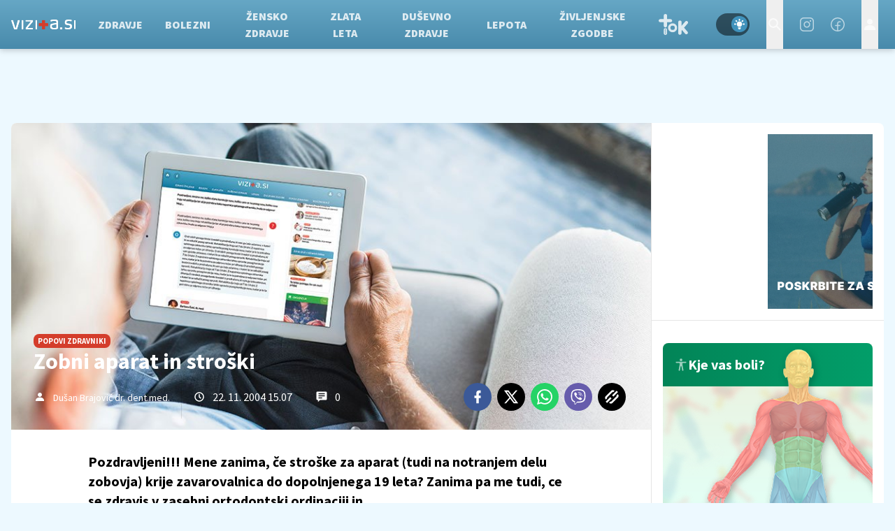

--- FILE ---
content_type: text/html; charset=UTF-8
request_url: https://vizita.si/popovi-zdravniki/zobni-aparat-in-stroski.html
body_size: 23003
content:
<!doctype html><html lang=sl class=dark><meta charset=UTF-8><meta name=viewport content="width=device-width,initial-scale=1"><meta http-equiv=X-UA-Compatible content="ie=edge"><title>Zobni aparat in stroški | Vizita.si</title><meta name=description content="Pozdravljeni!!!

Mene zanima, če stroške za aparat (tudi na notranjem delu zobovja) krije zavarovalnica do dopolnjenega 19 leta?
Zanima pa me tudi, ce se zdravis v zasebni ortodontski ordinaciji in..."><script type=application/ld+json>{"@context":"https://schema.org","@type":"BreadcrumbList","itemListElement":[{"@type":"ListItem","position":1,"item":{"@type":"WebPage","name":"Naslovnica","@id":"https:\/\/www.vizita.si\/"}},{"@type":"ListItem","position":2,"item":{"@type":"WebPage","name":"POPovi zdravniki","@id":"https:\/\/www.vizita.si\/popovi-zdravniki\/"}},{"@type":"ListItem","position":3,"item":{"@type":"WebPage","name":"Zobni aparat in stroški","@id":"https:\/\/www.vizita.si\/popovi-zdravniki\/zobni-aparat-in-stroski.html"}}]}</script><script type=application/ld+json>{"@context":"https://schema.org","@type":"WebPage","name":"Zobni aparat in stroški | Vizita.si","description":"Pozdravljeni!!!\r\n\r\nMene zanima, če stroške za aparat (tudi na notranjem delu zobovja) krije zavarovalnica do dopolnjenega 19 leta?\r\nZanima pa me tudi, ce se zdravis v zasebni ortodontski ordinaciji in...","url":"https:\/\/www.vizita.si\/popovi-zdravniki\/zobni-aparat-in-stroski.html"}</script><script type=application/ld+json>{"@context":"https://schema.org","@type":"NewsArticle","headline":"Zobni aparat in stroški","datePublished":"2004-11-22T15:07:50\u002b01:00","dateModified":"2019-03-05T08:42:10\u002b01:00","image":[{"@type":"ImageObject","url":"https:\/\/images.24ur.com\/media\/images\/original\/Jan2019\/269338b8e7_62186523.jpg?v=77c6\u0026fop=fp:0.46:0.48","width":953,"height":460}],"author":[{"@type":"Person","name":"Dušan Brajović dr. dent.med.","url":"https://www.vizita.si/avtor/Dušan Brajović dr. dent.med."}],"articleBody":"    Vprašanje    Pozdravljeni!!!\r\n\r\nMene zanima, če stroške za aparat (tudi na notranjem delu zobovja) krije zavarovalnica do dopolnjenega 19 leta?\r\nZanima pa me tudi, ce se zdravis v zasebni ortodontski ordinaciji in si mladoleten ali ti krije zavarovalnica zdravljenje?\r\nZa odgovor se vam ze vnaprej zahvaljujem\r\nLep Pozdrav    \n    Odgovor    Spoštovani!\r\nPo mojih podatkih krije zavarovalnica ortodontsko terapijo do 18. leta in v to verjetno ne spada notranji fiksni aparat.\r\nTerapijo krije zavarovalnica samo pri terapevtu, ki ima koncesijo.\r\nLep pozdrav!    \n\n","url":"https:\/\/www.vizita.si\/popovi-zdravniki\/zobni-aparat-in-stroski.html","mainEntityOfPage":{"@type":"WebPage","@id":"https:\/\/www.vizita.si"},"articleSection":"POPovi zdravniki","publisher":{"@type":"Organization","name":"Vizita.si","logo":{"@type":"ImageObject","url":"https://assets.24ur.si/logos/vizita.svg"}}}</script><meta name=referrer content="always"><link rel=icon type=image/x-icon href=/assets/favicons/favicon.ico><link rel=apple-touch-icon sizes=180x180 href=/assets/favicons/apple-touch-icon.png><link rel=icon type=image/png href=/assets/favicons/favicon-16x16.png sizes=16x16><link rel=icon type=image/png href=/assets/favicons/favicon-32x32.png sizes=32x32><link rel=manifest href=/assets/manifest.json><link rel=alternate type=application/rss+xml title="Vizita RSS" href=https://vizita.si/rss><meta name=theme-color content="#ffffff"><meta name=color-scheme content="dark light"><meta name=onl:env content="prod"><meta name=onl:articleId content="4184695"><meta name=onl:sectionId content="11005"><meta name=onl:siteId content="10010"><meta name=onl:generatedAt content="02. 02. 2026 14.07"><meta name=onl:generatedIn content="48ms"><link rel=preconnect href=//gql.24ur.si><link rel=preconnect href=//ads.24ur.si><link rel=preconnect href=//images.24ur.com><link rel=preconnect href=//script.dotmetrics.net><meta property="fb:app_id" content="1046355312210535"><meta name=facebook-domain-verification content="p897rg92bl1gxm4dmpkm84jf528uwb"><meta name=twitter:site content><meta name=twitter:card content="summary"><meta name=twitter:title content="Zobni aparat in stroški | Vizita.si"><meta name="twitter: description" content="Pozdravljeni!!!

Mene zanima, če stroške za aparat (tudi na notranjem delu zobovja) krije zavarovalnica do dopolnjenega 19 leta?
Zanima pa me tudi, ce se zdravis v zasebni ortodontski ordinaciji in..."><meta name=twitter:image content="https://images.24ur.com/media/images/1024x576/Jan2019/269338b8e7_62186523.jpg?v=77c6&amp;fop=fp:0.46:0.48"><meta property="og:type" content="website"><meta property="og:title" content="Zobni aparat in stroški | Vizita.si"><meta property="og:description" content="Pozdravljeni!!!

Mene zanima, če stroške za aparat (tudi na notranjem delu zobovja) krije zavarovalnica do dopolnjenega 19 leta?
Zanima pa me tudi, ce se zdravis v zasebni ortodontski ordinaciji in..."><meta property="og:image" content="https://images.24ur.com/media/images/1024x576/Jan2019/269338b8e7_62186523.jpg?v=77c6&amp;fop=fp:0.46:0.48"><meta property="og:url" content="https://www.vizita.si/popovi-zdravniki/zobni-aparat-in-stroski.html"><link rel=dns-prefetch href=https://www.googletagmanager.com/><link href="https://www.googletagmanager.com/gtm.js?id=GTM-KN3KCS6" rel=preload as=script><link rel=canonical href=https://www.vizita.si/popovi-zdravniki/zobni-aparat-in-stroski.html><link rel=stylesheet href='/assets/build/main-ZIZYAOXR.css?v=d45fdaa5'><style>.video-player,.hide-at-start,.comment-reply-form{display:none}.if-desktop{display:block}.if-mobile{display:none}.if-cookies-third,.if-cookies-no-third,.if-cookies-important,.if-cookies-no-important,.cookies,.cookies-settings{display:none}@media only screen and (max-width:1199px){.if-desktop{display:none}.if-mobile{display:block}#banner_30,#banner_69,#banner_50,#banner_51,#banner_79{display:none}}@media only screen and (min-width:1199px){#banner_95,#banner_96,#banner_97{display:none}}</style><script>window.config={env:"prod",site:"vizita",version:"1498",graphQL:"https://gqlc.24ur.com/v2",graphQLCDN:"https://gqlc.24ur.com/v2",loginUrl:"https://prijava.24ur.com",websocketUrl:"wss://ws.24ur.com",adserverUrl:"https://ads.api.24ur.si",eventsUrl:"https://go-usertrack-importer.pub.24ur.si",siteId:parseInt("10010",10),sectionId:parseInt("11005",10),articleId:parseInt("4184695",10),categories:"beauty",adblockerVideoId:parseInt("62316503",10),showAds:"true"==="true",affiliates:{desktop:parseInt("94",10),mobile:parseInt("95",10)},colorScheme:window.matchMedia&&window.matchMedia("(prefers-color-scheme: dark)").matches?"dark":"light",country:"si",ads:{prerollUrl:"https://pubads.g.doubleclick.net/gampad/ads?iu=/23086084073/preroll_video&description_url=[placeholder]&tfcd=0&npa=0&sz=640x480&gdfp_req=1&unviewed_position_start=1&output=vast&env=vp&impl=s&correlator=",postrollUrl:"https://pubads.g.doubleclick.net/gampad/ads?iu=/23086084073/postroll_video&description_url=[placeholder]&tfcd=0&npa=0&sz=640x480&gdfp_req=1&unviewed_position_start=1&output=vast&env=vp&impl=s&correlator=",mobilePrerollUrl:"https://pubads.g.doubleclick.net/gampad/ads?iu=/23086084073/preroll_video&description_url=[placeholder]&tfcd=0&npa=0&sz=640x480&gdfp_req=1&unviewed_position_start=1&output=vast&env=vp&impl=s&correlator=",mobilePostrollUrl:"https://pubads.g.doubleclick.net/gampad/ads?iu=/23086084073/postroll_video&description_url=[placeholder]&tfcd=0&npa=0&sz=640x480&gdfp_req=1&unviewed_position_start=1&output=vast&env=vp&impl=s&correlator="}};var player=null;document.querySelector("html").classList.remove("light","dark"),document.querySelector("html").classList.add(localStorage.getItem("color_scheme")?localStorage.getItem("color_scheme"):window.config.colorScheme)</script><script>window.gdprAppliesGlobally=!1,function(){function e(t){if(!window.frames[t])if(document.body&&document.body.firstChild){var s=document.body,n=document.createElement("iframe");n.style.display="none",n.name=t,n.title=t,s.insertBefore(n,s.firstChild)}else setTimeout(function(){e(t)},5)}function t(e,t,n,s,o){function i(e,n,s,i){if(typeof s!="function")return;window[t]||(window[t]=[]);var a=!1;o&&(a=o(e,i,s)),a||window[t].push({command:e,version:n,callback:s,parameter:i})}i.stub=!0,i.stubVersion=2;function a(t){if(!window[e]||window[e].stub!==!0)return;if(!t.data)return;var o,i,a=typeof t.data=="string";try{i=a?JSON.parse(t.data):t.data}catch{return}i[n]&&(o=i[n],window[e](o.command,o.version,function(e,n){var i={};i[s]={returnValue:e,success:n,callId:o.callId},t.source&&t.source.postMessage(a?JSON.stringify(i):i,"*")},o.parameter))}typeof window[e]!="function"&&(window[e]=i,window.addEventListener?window.addEventListener("message",a,!1):window.attachEvent("onmessage",a))}t("__tcfapi","__tcfapiBuffer","__tcfapiCall","__tcfapiReturn"),e("__tcfapiLocator"),function(e,t){var n,s,o,i,r,c,l,a=document.createElement("link");a.rel="preconnect",a.as="script",i=document.createElement("link"),i.rel="dns-prefetch",i.as="script",n=document.createElement("script"),n.id="spcloader",n.type="text/javascript",n.async=!0,n.charset="utf-8",o="https://sdk.privacy-center.org/"+e+"/loader.js?target_type=notice&target="+t,window.didomiConfig&&window.didomiConfig.user&&(r=window.didomiConfig.user,c=r.country,l=r.region,c&&(o=o+"&country="+c,l&&(o=o+"&region="+l))),a.href="https://sdk.privacy-center.org/",i.href="https://sdk.privacy-center.org/",n.src=o,s=document.getElementsByTagName("script")[0],s.parentNode.insertBefore(a,s),s.parentNode.insertBefore(i,s),s.parentNode.insertBefore(n,s)}("f2cc396d-f44a-43c7-b6f3-77a972ecba79","MQ2ZhJdd")}(),window.didomiEventListeners=window.didomiEventListeners||[],window.didomiOnReady=window.didomiOnReady||[]</script><body class="user-unknown m-0 font-sans bg-[#EDF9FF] dark:bg-slate-900 scroll-up section-11005"><script>document.addEventListener("user",e=>{const t=e.detail;app.html.inject(".if-user-loggedin",t)})</script><header class="fixed inset-x-0 top-0 z-100"><div class="h-[64px] lg:h-[70px] relative bg-gradient-to-b from-[#66a7c5] dark:from-primary-600 to-[#488aab] dark:to-primary-700 z-100 drop-shadow-header"><div class="flex w-full h-full mx-auto justify-between"><button aria-label=Open class="flex lg:hidden h-full md:basis-[70px]" onclick='return app.html.toggleClass("body","sidenav-open"),!1'><div class="flex justify-center items-center h-full"><div class=hamburger><span></span>
<span></span>
<span></span></div></div></button>
<a class="flex items-center justify-center xl:justify-start" href=/><img class="w-[140px] items-center px-16" src=/assets/img/logos/vizita-white.svg alt=Vizita.si></a><div class="menu__items menu-links"><div class="px-16 pt-32 pb-16 lg:hidden"><div class="hide-at-start if-user-loggedout flex flex-col"><div class="flex flex-row items-center py-16" onclick="return app.user.goLogin(),!1"><img src=/assets/img/avatar.png class="w-38 h-38 rounded-full overflow-hidden mr-16">
<span class="text-16 text-white">Še nimaš računa?</span></div><a href=# onclick="return app.user.goLogin(),!1" class="button button-primary dark:text-white w-full">Prijavi se</a></div><div class="hide-at-start if-user-loggedin flex flex-col"><div class="flex items-center mb-16"><img class="w-38 h-38 rounded-full mr-8" data-field=avatar>
<span class="text-white truncate" data-field=nickname></span></div><a href=# onclick='return app.user.goLogin("/nastavitve"),!1' class="button button-primary mb-8 dark:text-white"><span class="text-black/60 dark:text-black/60"><svg class="icon" width="18" height="18" id="Layer_1" data-name="Layer 1" xmlns="http://www.w3.org/2000/svg" xmlns:xlink="http://www.w3.org/1999/xlink" viewBox="0 0 24 24" aria-hidden="true"><title>icon-cog</title><path d="M22,14 L19.739,14 C19.498,14.931 19.1,15.798 18.565,16.564 L20,18 L18,20 L16.565,18.564 C15.797,19.099 14.932,19.498 14,19.738 L14,22 L10,22 L10,19.738 C9.069,19.498 8.203,19.099 7.436,18.564 L6,20 L4,18 L5.436,16.564 C4.901,15.799 4.502,14.932 4.262,14 L2,14 L2,10 L4.262,10 C4.502,9.068 4.9,8.202 5.436,7.436 L4,6 L6,4 L7.436,5.436 C8.202,4.9 9.068,4.502 10,4.262 L10,2 L14,2 L14,4.261 C14.932,4.502 15.797,4.9 16.565,5.435 L18,3.999 L20,5.999 L18.564,7.436 C19.099,8.202 19.498,9.069 19.738,10 L22,10 L22,14 Z M12,17 C14.7614237,17 17,14.7614237 17,12 C17,9.23857625 14.7614237,7 12,7 C9.23857625,7 7,9.23857625 7,12 C7,14.7614237 9.23857625,17 12,17 Z"></path></svg></span>
<span class=ml-8>Nastavitve</span>
</a><a href=# onclick="return app.user.logout(),!1" class="button button-primary if-user-loggedin dark:text-white"><span class="text-black/60 dark:text-black/60"><svg class="icon" width="18" height="18" id="Layer_1" data-name="Layer 1" xmlns="http://www.w3.org/2000/svg" xmlns:xlink="http://www.w3.org/1999/xlink" viewBox="0 0 24 24" aria-hidden="true"><title>icon-logout</title><path d="M18,22H7c-1.103,0-2-0.897-2-2v-3h2v3h11V4H7v3H5V4c0-1.102,0.897-2,2-2h11c1.103,0,2,0.898,2,2 v16C20,21.103,19.103,22,18,22z" /> <polygon points="11.707,7.292 10.293,8.708 12.59,11 4,11 4,13 12.582,13 10.292,15.294 11.708,16.706 16.414,11.991" /></svg></span>
<span class=ml-8>Odjava</span></a></div></div><div class="flex flex-row items-center justify-between md:hidden px-16 py-8 bg-black/10"><span class="text-white block dark:hidden">Svetli način</span>
<span class="text-white hidden dark:block">Temni način</span><div class=switch><input type=checkbox role=switch class=switch__native-control id=colorScheme_mobile onclick='this.checked?app.user.colorScheme("light"):app.user.colorScheme("dark")'><div class=switch__background></div></div><script>el=document.getElementById("colorScheme_mobile"),el&&(el.checked=!!document.querySelector("html.light")),window.addEventListener("colorSchemeChange",e=>{app.html.setChecked("#colorScheme_mobile",e.detail==="light")})</script></div><div class="menu-link flex menu__item-inactive"><a class="w-full md:w-auto text-center text-white/80 hover:text-white dark:text-white/80 dark:hover:text-white flex items-center h-full text-16 md:text-12 xl:text-16 bg-white/10 md:bg-transparent font-black no-underline py-16 md:py-0 px-8 xl:px-16 transition header__nav-link uppercase border-l-[3px] border-secondary md:border-l-0" href=/ target=_self>Domov</a></div><div class="transition-300 flex flex-col flex-nowrap lg:hidden max-h-700 h-unset"><a class=header__sub-link href=/novice target=_self>Novice</a><a class=header__sub-link href=/zdravje/prehrana target=_self>Prehrana</a><a class=header__sub-link href=/dusevnost/odnosi-in-spolnost target=_self>Odnosi in spolnost</a><a class=header__sub-link href=/lepota/koza target=_self>Koža</a><a class=header__sub-link href=/zdravje/dieta target=_self>Dieta</a><a class=header__sub-link href=/bolezni/rakave-bolezni target=_self>Rakave bolezni</a><a class=header__sub-link href=/zdravje/aktivno-zivljenje target=_self>Aktivno življenje</a><a class=header__sub-link href=/alternativno target=_self>Alternativa</a><a class=header__sub-link href=/dusevnost/odnosi-in-spolnost target=_self>Odnosi in spolnost</a></div><div class="menu-link flex menu__item-inactive"><a class="w-full md:w-auto text-center text-white/80 hover:text-white dark:text-white/80 dark:hover:text-white flex items-center h-full text-16 md:text-12 xl:text-16 bg-white/10 md:bg-transparent font-black no-underline py-16 md:py-0 px-8 xl:px-16 transition header__nav-link uppercase border-l-[3px] border-secondary md:border-l-0" href=/zdravje target=_self>Zdravje</a></div><div class="transition-300 flex flex-col flex-nowrap lg:hidden max-h-700 h-unset"><a class=header__sub-link href=/zdravje/razstrupljanje target=_self>Razstrupljanje</a><a class=header__sub-link href=/zdravje/prehrana target=_self>Prehrana</a><a class=header__sub-link href=/zdravje/aktivno-zivljenje target=_self>Aktivno življenje</a><a class=header__sub-link href=/zdravje/dieta target=_self>Dieta</a><a class=header__sub-link href=/zdravje/imunski-sistem target=_self>Imunski sistem</a><a class=header__sub-link href=/zdravje/vitamini-minerali target=_self>Vitamini in minerali</a><a class=header__sub-link href=/zdravje/prebava target=_self>Prebava</a><a class=header__sub-link href=/zdravje/zobje target=_self>Zdravi zobje</a></div><div class="menu-link flex menu__item-inactive"><a class="w-full md:w-auto text-center text-white/80 hover:text-white dark:text-white/80 dark:hover:text-white flex items-center h-full text-16 md:text-12 xl:text-16 bg-white/10 md:bg-transparent font-black no-underline py-16 md:py-0 px-8 xl:px-16 transition header__nav-link uppercase border-l-[3px] border-secondary md:border-l-0" href=/bolezni target=_self>Bolezni</a></div><div class="transition-300 flex flex-col flex-nowrap lg:hidden max-h-700 h-unset"><a class=header__sub-link href=/bolezni/srcno-zilne-bolezni target=_self>Srčno-žilne bolezni</a><a class=header__sub-link href=/bolezni/rakave-bolezni target=_self>Rakave bolezni</a><a class=header__sub-link href=/bolezni/okuzbe-in-zastrupitve target=_self>Okužbe in zastrupitve</a><a class=header__sub-link href=/bolezni/ginekologija target=_self>Ginekologija in porodništvo</a><a class=header__sub-link href=/leksikon target=_self>Bolezni od A-Ž</a></div><div class="menu-link flex menu__item-inactive"><a class="w-full md:w-auto text-center text-white/80 hover:text-white dark:text-white/80 dark:hover:text-white flex items-center h-full text-16 md:text-12 xl:text-16 bg-white/10 md:bg-transparent font-black no-underline py-16 md:py-0 px-8 xl:px-16 transition header__nav-link uppercase border-l-[3px] border-secondary md:border-l-0" href=/zensko_zdravje target=_self>Žensko zdravje</a></div><div class="menu-link flex menu__item-inactive"><a class="w-full md:w-auto text-center text-white/80 hover:text-white dark:text-white/80 dark:hover:text-white flex items-center h-full text-16 md:text-12 xl:text-16 bg-white/10 md:bg-transparent font-black no-underline py-16 md:py-0 px-8 xl:px-16 transition header__nav-link uppercase border-l-[3px] border-secondary md:border-l-0" href=/zlata-leta target=_self>Zlata leta</a></div><div class="transition-300 flex flex-col flex-nowrap lg:hidden max-h-700 h-unset"><a class=header__sub-link href=/zlata-leta/starostne-bolezni target=_self>Starostne bolezni</a><a class=header__sub-link href=/zlata-leta/preventiva target=_self>Preventiva</a><a class=header__sub-link href=/bolezni/bolezni-zivcevja-in-mozganov target=_self>Bolezni živčevja in možganov</a></div><div class="menu-link flex menu__item-inactive"><a class="w-full md:w-auto text-center text-white/80 hover:text-white dark:text-white/80 dark:hover:text-white flex items-center h-full text-16 md:text-12 xl:text-16 bg-white/10 md:bg-transparent font-black no-underline py-16 md:py-0 px-8 xl:px-16 transition header__nav-link uppercase border-l-[3px] border-secondary md:border-l-0" href=/dusevnost target=_self>Duševno zdravje</a></div><div class="transition-300 flex flex-col flex-nowrap lg:hidden max-h-700 h-unset"><a class=header__sub-link href=/dusevnost/osebna-rast target=_self>Osebna rast</a><a class=header__sub-link href=/dusevnost/dusevne-motnje target=_self>Duševne motnje</a><a class=header__sub-link href=/dusevnost/dusevno-zdravje-otrok target=_self>Duševno zdravje otrok</a></div><div class="menu-link flex menu__item-inactive"><a class="w-full md:w-auto text-center text-white/80 hover:text-white dark:text-white/80 dark:hover:text-white flex items-center h-full text-16 md:text-12 xl:text-16 bg-white/10 md:bg-transparent font-black no-underline py-16 md:py-0 px-8 xl:px-16 transition header__nav-link uppercase border-l-[3px] border-secondary md:border-l-0" href=/lepota target=_self>Lepota</a></div><div class="transition-300 flex flex-col flex-nowrap lg:hidden max-h-700 h-unset"><a class=header__sub-link href=/lepota/estetska-medicina target=_self>Estetska medicina</a><a class=header__sub-link href=/lepota/koza target=_self>Koža</a></div><div class="menu-link flex menu__item-inactive"><a class="w-full md:w-auto text-center text-white/80 hover:text-white dark:text-white/80 dark:hover:text-white flex items-center h-full text-16 md:text-12 xl:text-16 bg-white/10 md:bg-transparent font-black no-underline py-16 md:py-0 px-8 xl:px-16 transition header__nav-link uppercase border-l-[3px] border-secondary md:border-l-0" href=/zivljenjske-zgodbe target=_self>Življenjske zgodbe</a></div><div class="transition-300 flex flex-col flex-nowrap lg:hidden max-h-700 h-unset"><a class=header__sub-link href=/zivljenjske-zgodbe/tuje target=_self>Tuje</a><a class=header__sub-link href=/zivljenjske-zgodbe/domace target=_self>Domače</a></div><div class="menu-link flex menu__item-inactive"><a class="w-full md:w-auto text-center text-white/80 hover:text-white dark:text-white/80 dark:hover:text-white flex items-center h-full text-16 md:text-12 xl:text-16 bg-white/10 md:bg-transparent font-black no-underline py-16 md:py-0 px-8 xl:px-16 transition header__nav-link uppercase border-l-[3px] border-secondary md:border-l-0" href=/tok target=_self>TOK</a></div><div class="transition-300 flex flex-col flex-nowrap lg:hidden max-h-700 h-unset"><a class=header__sub-link href=/tok/lajfstajl target=_self>Lajfstajl</a><a class=header__sub-link href=/tok/puberteta target=_self>Puberteta</a><a class=header__sub-link href=/tok/seks-in-razmerja target=_self>Seks & razmerja</a><a class=header__sub-link href=/tok/zdrav-lajf target=_self>Zdrav lajf</a><a class=header__sub-link href=/tok/psiha target=_self>Psiha</a><a class=header__sub-link href=/tok/droge-in-alkohol target=_self>Droge & alkohol</a></div></div><div class="menu__features flex justify-end pr-24"><div class="w-64 hidden lg:flex items-center justify-center header__icon" title="Temni ali svetli način"><div class=switch><input type=checkbox role=switch class=switch__native-control id=colorScheme_ onclick='this.checked?app.user.colorScheme("light"):app.user.colorScheme("dark")'><div class=switch__background></div></div><script>el=document.getElementById("colorScheme_"),el&&(el.checked=!!document.querySelector("html.light")),window.addEventListener("colorSchemeChange",e=>{app.html.setChecked("#colorScheme_",e.detail==="light")})</script></div><div id=menu_search class="header__icon border-x w-[70px]"><button aria-label=Search class=rel-center id=searchBtn onclick='app.html.addClass("body","search-opened"),app.html.setFocus("#menu_search_modal input")'>
<svg class="icon" width="24" height="24" id="Layer_1" data-name="Layer 1" xmlns="http://www.w3.org/2000/svg" xmlns:xlink="http://www.w3.org/1999/xlink" viewBox="0 0 24 24" aria-hidden="true"><title>icon-search-temp</title><path d="M15.6,14c0.3-0.4,0.5-0.8,0.7-1.3c1.5-3.5-0.2-7.6-3.7-9.1C11.8,3.2,10.9,3,9.9,3C6.6,3,3.7,5.3,3.1,8.6s1.1,6.5,4.1,7.8 c2.4,1,5,0.6,6.9-0.8l5.4,5.4l1.6-1.6L15.6,14z M9.9,5.2c2.6,0,4.8,2.1,4.8,4.8c0,2.6-2.1,4.8-4.8,4.8S5.2,12.6,5.2,10 C5.2,7.3,7.3,5.2,9.9,5.2z"></path></svg></button></div><div class="header__icon group cursor-pointer"><a aria-label=Instagram class=fill-white href=https://www.instagram.com/vizita.si/ target=_blank><svg class="icon text-white/60 transition group-hover:text-white" width="20" height="20" id="Layer_1" xmlns="http://www.w3.org/2000/svg" version="1.1" viewBox="0 0 256 256"> <!-- Generator: Adobe Illustrator 30.1.0, SVG Export Plug-In . SVG Version: 2.1.1 Build 136) --> <path d="M128,187.1c-32.6,0-59.1-26.5-59.1-59.1s26.5-59.1,59.1-59.1,59.1,26.5,59.1,59.1-26.5,59.1-59.1,59.1ZM128,88.6c-21.7,0-39.4,17.7-39.4,39.4s17.7,39.4,39.4,39.4,39.4-17.7,39.4-39.4-17.7-39.4-39.4-39.4Z"/> <path d="M187.1,256h-118.2C30.9,256,0,225.1,0,187.1v-118.2C0,30.9,30.9,0,68.9,0h118.2C225.1,0,256,30.9,256,68.9v118.2c0,38-30.9,68.9-68.9,68.9ZM68.9,19.7c-27.1,0-49.2,22.1-49.2,49.2v118.2c0,27.1,22.1,49.2,49.2,49.2h118.2c27.1,0,49.2-22.1,49.2-49.2v-118.2c0-27.1-22.1-49.2-49.2-49.2h-118.2Z"/> <circle cx="192" cy="64" r="14.8"/> </svg></a></div><div class="header__icon group cursor-pointer"><a aria-label=Facebook class=fill-white href=https://www.facebook.com/vizita.si target=_blank><svg class="icon text-white/60 transition group-hover:text-white" width="20" height="20" id="Layer_1" xmlns="http://www.w3.org/2000/svg" version="1.1" viewBox="0 0 256 256"> <!-- Generator: Adobe Illustrator 30.1.0, SVG Export Plug-In . SVG Version: 2.1.1 Build 136) --> <path d="M128,0C57.3,0,0,57.3,0,128s57.3,128,128,128,128-57.3,128-128C255.9,57.3,198.7,0,128,0ZM137.8,235.9v-78.3h29.5c5.4,0,9.8-4.4,9.8-9.8s-4.4-9.8-9.8-9.8h-29.5v-29.5c0-10.9,8.8-19.7,19.7-19.7h19.7c5.4,0,9.8-4.4,9.8-9.8s-4.4-9.8-9.8-9.8h-19.7c-21.8,0-39.4,17.6-39.4,39.4v29.5h-29.5c-5.4,0-9.8,4.4-9.8,9.8s4.4,9.8,9.8,9.8h29.5v78.3c-59.6-5.4-103.5-58.1-98-117.7C25.6,58.6,78.3,14.7,137.8,20.1s103.5,58.1,98,117.7c-4.8,52-46,93.3-98,98Z"/> </svg></a></div><div id=menu_login class="hidden lg:flex header__icon border-l w-[70px]"><div class="hide-at-start if-user-loggedin rel-center"><div class="h-80 flex justify-center items-center overflow-hidden cursor-pointer w-full"><img class="w-34 h-34 rounded-full" data-field=avatar></div><div class="dropdown hidden opacity-0"><span class=dropdown__username data-field=nickname></span>
<button aria-label=Settings onclick='return app.user.goLogin("/nastavitve"),!1' class=dropdown__link><svg class="icon mr-8" width="18" height="18" id="Layer_1" data-name="Layer 1" xmlns="http://www.w3.org/2000/svg" xmlns:xlink="http://www.w3.org/1999/xlink" viewBox="0 0 24 24" aria-hidden="true"><title>icon-cog</title><path d="M22,14 L19.739,14 C19.498,14.931 19.1,15.798 18.565,16.564 L20,18 L18,20 L16.565,18.564 C15.797,19.099 14.932,19.498 14,19.738 L14,22 L10,22 L10,19.738 C9.069,19.498 8.203,19.099 7.436,18.564 L6,20 L4,18 L5.436,16.564 C4.901,15.799 4.502,14.932 4.262,14 L2,14 L2,10 L4.262,10 C4.502,9.068 4.9,8.202 5.436,7.436 L4,6 L6,4 L7.436,5.436 C8.202,4.9 9.068,4.502 10,4.262 L10,2 L14,2 L14,4.261 C14.932,4.502 15.797,4.9 16.565,5.435 L18,3.999 L20,5.999 L18.564,7.436 C19.099,8.202 19.498,9.069 19.738,10 L22,10 L22,14 Z M12,17 C14.7614237,17 17,14.7614237 17,12 C17,9.23857625 14.7614237,7 12,7 C9.23857625,7 7,9.23857625 7,12 C7,14.7614237 9.23857625,17 12,17 Z"></path></svg>Nastavitve</button>
<button aria-label=Logout class=dropdown__link onclick="return app.user.logout(),!1"><svg class="icon mr-8" width="18" height="18" id="Layer_1" data-name="Layer 1" xmlns="http://www.w3.org/2000/svg" xmlns:xlink="http://www.w3.org/1999/xlink" viewBox="0 0 24 24" aria-hidden="true"><title>icon-logout</title><path d="M18,22H7c-1.103,0-2-0.897-2-2v-3h2v3h11V4H7v3H5V4c0-1.102,0.897-2,2-2h11c1.103,0,2,0.898,2,2 v16C20,21.103,19.103,22,18,22z" /> <polygon points="11.707,7.292 10.293,8.708 12.59,11 4,11 4,13 12.582,13 10.292,15.294 11.708,16.706 16.414,11.991" /></svg> Odjava</button></div></div><div class="hide-at-start if-user-loggedout rel-center"><button aria-label=Login class="rel-center text-white-70 hover:text-white transition-300" onclick="return app.user.goLogin(),!1">
<svg class="icon" width="24" height="24" id="Layer_1" data-name="Layer 1" xmlns="http://www.w3.org/2000/svg" xmlns:xlink="http://www.w3.org/1999/xlink" viewBox="0 0 24 24" aria-hidden="true"><title>icon-user</title><path d="M12.002 12.006c2.206 0 4-1.795 4-4s-1.794-4-4-4c-2.206 0-4 1.795-4 4s1.795 4 4 4z"></path> <path class="path2" d="M12.002 13.006c-4.71 0-8 2.467-8 6v1h16v-1c0-3.533-3.289-6-8-6z"></path></svg></button></div></div><script>document.addEventListener("click",function(e){const t=app.html.q("#menu_login").contains(e.target);t?app.html.toggleClasses("#menu_login","menu_login_open"):app.html.removeClass("#menu_login","menu_login_open")})</script></div></div></div><div id=menu_search_modal class="menu-search-modal hide-at-start searchM"><div class="container h-100vh flex justify-center items-center searchM__wrapper"><div class="absolute right-0 top-0 w-80 h-80 flex justify-center items-center cursor-pointer" onclick='app.html.removeClass("body","search-opened")'><svg class="icon text-white" width="24" height="24" id="Layer_1" data-name="Layer 1" xmlns="http://www.w3.org/2000/svg" xmlns:xlink="http://www.w3.org/1999/xlink" viewBox="0 0 24 24" aria-hidden="true"><title>cross</title><path d="M21.456 5.414l-2.829-2.828-6.585 6.586-6.586-6.586-2.829 2.828 6.586 6.586-6.586 6.586 2.829 2.828 6.586-6.586 6.585 6.586 2.829-2.828-6.586-6.586z"></path></svg></div><div class=searchM__field><form action=/iskanje class=searchM__form><button class="absolute right-0 inset-y-0 w-80 flex justify-center items-center">
<svg class="icon text-white" width="24" height="24" id="Layer_1" data-name="Layer 1" xmlns="http://www.w3.org/2000/svg" xmlns:xlink="http://www.w3.org/1999/xlink" viewBox="0 0 24 24" aria-hidden="true"><title>icon-search-temp</title><path d="M15.6,14c0.3-0.4,0.5-0.8,0.7-1.3c1.5-3.5-0.2-7.6-3.7-9.1C11.8,3.2,10.9,3,9.9,3C6.6,3,3.7,5.3,3.1,8.6s1.1,6.5,4.1,7.8 c2.4,1,5,0.6,6.9-0.8l5.4,5.4l1.6-1.6L15.6,14z M9.9,5.2c2.6,0,4.8,2.1,4.8,4.8c0,2.6-2.1,4.8-4.8,4.8S5.2,12.6,5.2,10 C5.2,7.3,7.3,5.2,9.9,5.2z"></path></svg>
</button>
<input type=search id=searchInputMenu name=q aria-label="Vnesite iskalni niz" autofocus class=searchM__input spellcheck=false inputmode=search required>
<label for=searchInputMenu class=search_label>Vnesite iskalni niz</label></form></div></div></div></header><div class="relative takeover-base article_container"><div class="container pt-[80px] lg:pt-[160px] container-sn"><div class=banner__billboard><div class=banner><div class="relative hidden lg:flex items-center justify-center"><div id=div-gpt-ad-1746792614019-0 class="z-20 relative flex items-center justify-center"></div></div></div></div><div class="box flex flex-col mb-32"><div class="flex wrap flex-col xl:flex-row border-b border-black/10 dark:border-white/10 mb-16"><article class="article main md:border-r border-solid border-gray-xxlighter dark:border-slate-700 md:rounded-l-lg overflow-hidden"><div class=relative><div class="hidden md:block absolute inset-0 bg-gradient-to-b from-transparent to-primary-900 z-20"></div><div class="w-full relative pb-48p overflow-hidden z-10"><picture class=media-object tabindex=0><source media="(min-width: 1200px)" srcset="https://images.24ur.com/media/images/953x459/Jan2019/269338b8e7_62186523.jpg?v=77c6&amp;fop=fp:0.46:0.48"><source media="(min-width: 1024px)" srcset="https://images.24ur.com/media/images/1200x700/Jan2019/269338b8e7_62186523.jpg?v=77c6&amp;fop=fp:0.46:0.48"><source media="(min-width: 640px)" srcset="https://images.24ur.com/media/images/1024x600/Jan2019/269338b8e7_62186523.jpg?v=77c6&amp;fop=fp:0.46:0.48"><source srcset="https://images.24ur.com/media/images/650x520/Jan2019/269338b8e7_62186523.jpg?v=77c6&amp;fop=fp:0.46:0.48"><img alt="Vizita zdravniki" src="https://images.24ur.com/media/images/953x459/Jan2019/269338b8e7_62186523.jpg?v=77c6&amp;fop=fp:0.46:0.48" class=w-full></picture></div><div class="static md:absolute bottom-0 inset-x-0 flex flex-col w-full z-30 px-16 py-16 md:px-32 md:py-16"><div class="flex flex-col gap-8"><div class="flex flex-row gap-8"><span class="label label-primary">POPovi zdravniki</span></div><h1 class="font-bold text-black dark:text-white md:text-white text-22 md:text-32 leading-normal mb-16 md:mb-0">Zobni aparat in stroški</h1></div><div class="flex flex-col md:flex-row justify-between"><div class="flex flex-row justify-center border-t border-b border-black/10 dark:border-white/10 md:border-none"><div class="flex flex-row items-center pr-16 border-r border-black/10 dark:border-white/10"><div class="text-black md:text-white dark:md:text-white dark:text-white h-63 flex items-center justify-center mr-10"><svg class="icon" width="18" height="18" id="Layer_1" data-name="Layer 1" xmlns="http://www.w3.org/2000/svg" xmlns:xlink="http://www.w3.org/1999/xlink" viewBox="0 0 24 24" aria-hidden="true"><title>icon-user</title><path d="M12.002 12.006c2.206 0 4-1.795 4-4s-1.794-4-4-4c-2.206 0-4 1.795-4 4s1.795 4 4 4z"></path> <path class="path2" d="M12.002 13.006c-4.71 0-8 2.467-8 6v1h16v-1c0-3.533-3.289-6-8-6z"></path></svg></div><span class="text-16 text-black md:text-white dark:md:text-white dark:text-white"><a href=/avtor/Du%c5%a1an%20Brajovi%c4%87%20dr.%20dent.med. class="text-14 text-black md:text-white dark:md:text-white dark:text-white">Dušan Brajović dr. dent.med.</a></span></div><div class="flex flex-row items-center px-16 border-r border-black/10 dark:border-white/10"><div class="text-black md:text-white dark:md:text-white dark:text-white h-63 flex items-center justify-center mr-10"><svg class="icon" width="18" height="18" id="Layer_1" data-name="Layer 1" xmlns="http://www.w3.org/2000/svg" xmlns:xlink="http://www.w3.org/1999/xlink" viewBox="0 0 24 24" aria-hidden="true"><title>icon-clock</title><path d="M12,3c-5,0-9,4-9,9s4,9,9,9s9-4,9-9S17,3,12,3z M12,19c-3.9,0-7-3.1-7-7s3.1-7,7-7s7,3.1,7,7S15.9,19,12,19z" /> <path d="M13,7h-2v5c0,0.3,0.1,0.5,0.3,0.7l3,3l1.4-1.4L13,11.6V7z" /></svg></div><span class="text-16 text-black md:text-white dark:md:text-white dark:text-white">22. 11. 2004 15.07</span></div><a href=#comments class="flex flex-row items-center px-16 cursor-pointer"><div class="text-black md:text-white dark:md:text-white dark:text-white h-63 flex items-center justify-center mr-10"><svg class="icon" width="18" height="18" id="Layer_1" data-name="Layer 1" xmlns="http://www.w3.org/2000/svg" xmlns:xlink="http://www.w3.org/1999/xlink" viewBox="0 0 24 24" aria-hidden="true"><title>icon-chat-bubble-square-4</title><path d="M19.998 2h-16c-1.104 0-2 0.895-2 2v12c0 1.104 0.896 2 2 2h1v4l4-4h10.999c1.105 0 2-0.896 2-2v-12c0.001-1.105-0.894-2-1.999-2zM12.998 15h-7v-2h7v2zM17.998 11h-12v-2h12v2zM17.998 7h-12v-2h12v2z"></path></svg></div><span class="text-16 text-blac md:text-white dark:md:text-white dark:text-white">0</span></a></div><div class="flex flex-row items-center justify-center md:justify-start p-16 md:p-0" id=article-share-top><a href="https://www.facebook.com/dialog/feed?app_id=1046355312210535&link=https%3a%2f%2fvizita.si%2fpopovi-zdravniki%2fzobni-aparat-in-stroski.html&picture=https%3a%2f%2fimages.24ur.com%2fmedia%2fimages%2f1024x576%2fJan2019%2f269338b8e7_62186523.jpg%3fv%3d77c6%26fop%3dfp%3a0.46%3a0.48&name=Zobni%20aparat%20in%20stro%c5%a1ki&caption=Vizita.si&description=Pozdravljeni%21%21%21%0d%0a%0d%0aMene%20zanima%2c%20%c4%8de%20stro%c5%a1ke%20za%20aparat%20%28tudi%20na%20notranjem%20delu%20zobovja%29%20krije%20zavarovalnica%20do%20dopolnjenega%2019%20leta%3f%0d%0aZanima%20pa%20me%20tudi%2c%20ce%20se%20zdravis%20v%20zasebni%20ortodontski%20ordinaciji%20in...&redirect_uri=https%3a%2f%2fvizita.si%2fpopovi-zdravniki%2fzobni-aparat-in-stroski.html&display=popup" target=_blank class="bg-brand-facebook w-40 h-40 mx-4 block rounded-full flex items-center justify-center text-white hover:text-white dark:text-white/90 hover:dark:text-white cursor-pointer" aria-label=Facebook><svg class="icon" width="22" height="22" id="Layer_1" data-name="Layer 1" xmlns="http://www.w3.org/2000/svg" xmlns:xlink="http://www.w3.org/1999/xlink" viewBox="0 0 24 24" aria-hidden="true"><path d="M17 2v0 0 4h-2c-0.69 0-1 0.81-1 1.5v2.5h3v4h-3v8h-4v-8h-3v-4h3v-4c0-2.209 1.791-4 4-4v0h3z"></path></svg>
</a><a href="https://twitter.com/intent/tweet?text=Zobni%20aparat%20in%20stro%c5%a1ki%20https%3a%2f%2fvizita.si%2fpopovi-zdravniki%2fzobni-aparat-in-stroski.html" target=_blank class="bg-black w-40 h-40 mx-4 block rounded-full flex items-center justify-center text-white hover:text-white dark:text-white/90 hover:dark:text-white cursor-pointer" aria-label=Twitter><svg class="icon" width="22" height="22" stroke="currentColor" fill="currentColor" stroke-width="0" viewBox="0 0 24 24" height="1em" width="1em" xmlns="http://www.w3.org/2000/svg"><path d="M8 2H1L9.26086 13.0145L1.44995 21.9999H4.09998L10.4883 14.651L16 22H23L14.3917 10.5223L21.8001 2H19.1501L13.1643 8.88578L8 2ZM17 20L5 4H7L19 20H17Z"></path></svg>
</a><a href="whatsapp://send?text=Zobni%20aparat%20in%20stro%c5%a1ki%20https%3a%2f%2fvizita.si%2fpopovi-zdravniki%2fzobni-aparat-in-stroski.html" target=_blank class="bg-brand-whatsapp w-40 h-40 mx-4 block rounded-full flex items-center justify-center text-white hover:text-white dark:text-white/90 hover:dark:text-white cursor-pointer"><svg class="icon" width="22" height="22" stroke="currentColor" fill="currentColor" stroke-width="0" viewBox="0 0 16 16" height="1em" width="1em" xmlns="http://www.w3.org/2000/svg"><path d="M13.601 2.326A7.854 7.854 0 0 0 7.994 0C3.627 0 .068 3.558.064 7.926c0 1.399.366 2.76 1.057 3.965L0 16l4.204-1.102a7.933 7.933 0 0 0 3.79.965h.004c4.368 0 7.926-3.558 7.93-7.93A7.898 7.898 0 0 0 13.6 2.326zM7.994 14.521a6.573 6.573 0 0 1-3.356-.92l-.24-.144-2.494.654.666-2.433-.156-.251a6.56 6.56 0 0 1-1.007-3.505c0-3.626 2.957-6.584 6.591-6.584a6.56 6.56 0 0 1 4.66 1.931 6.557 6.557 0 0 1 1.928 4.66c-.004 3.639-2.961 6.592-6.592 6.592zm3.615-4.934c-.197-.099-1.17-.578-1.353-.646-.182-.065-.315-.099-.445.099-.133.197-.513.646-.627.775-.114.133-.232.148-.43.05-.197-.1-.836-.308-1.592-.985-.59-.525-.985-1.175-1.103-1.372-.114-.198-.011-.304.088-.403.087-.088.197-.232.296-.346.1-.114.133-.198.198-.33.065-.134.034-.248-.015-.347-.05-.099-.445-1.076-.612-1.47-.16-.389-.323-.335-.445-.34-.114-.007-.247-.007-.38-.007a.729.729 0 0 0-.529.247c-.182.198-.691.677-.691 1.654 0 .977.71 1.916.81 2.049.098.133 1.394 2.132 3.383 2.992.47.205.84.326 1.129.418.475.152.904.129 1.246.08.38-.058 1.171-.48 1.338-.943.164-.464.164-.86.114-.943-.049-.084-.182-.133-.38-.232z"></path></svg>
</a><a href="viber://forward?text=Zobni%20aparat%20in%20stro%c5%a1ki%20https%3a%2f%2fvizita.si%2fpopovi-zdravniki%2fzobni-aparat-in-stroski.html" target=_blank class="bg-brand-viber w-40 h-40 mx-4 block rounded-full flex items-center justify-center text-white hover:text-white dark:text-white/90 hover:dark:text-white cursor-pointer"><svg class="icon" width="22" height="22" stroke="currentColor" fill="currentColor" stroke-width="0" role="img" viewBox="0 0 24 24" height="1em" width="1em" xmlns="http://www.w3.org/2000/svg"><title></title><path d="M11.4 0C9.473.028 5.333.344 3.02 2.467 1.302 4.187.696 6.7.633 9.817.57 12.933.488 18.776 6.12 20.36h.003l-.004 2.416s-.037.977.61 1.177c.777.242 1.234-.5 1.98-1.302.407-.44.972-1.084 1.397-1.58 3.85.326 6.812-.416 7.15-.525.776-.252 5.176-.816 5.892-6.657.74-6.02-.36-9.83-2.34-11.546-.596-.55-3.006-2.3-8.375-2.323 0 0-.395-.025-1.037-.017zm.058 1.693c.545-.004.88.017.88.017 4.542.02 6.717 1.388 7.222 1.846 1.675 1.435 2.53 4.868 1.906 9.897v.002c-.604 4.878-4.174 5.184-4.832 5.395-.28.09-2.882.737-6.153.524 0 0-2.436 2.94-3.197 3.704-.12.12-.26.167-.352.144-.13-.033-.166-.188-.165-.414l.02-4.018c-4.762-1.32-4.485-6.292-4.43-8.895.054-2.604.543-4.738 1.996-6.173 1.96-1.773 5.474-2.018 7.11-2.03zm.38 2.602c-.167 0-.303.135-.304.302 0 .167.133.303.3.305 1.624.01 2.946.537 4.028 1.592 1.073 1.046 1.62 2.468 1.633 4.334.002.167.14.3.307.3.166-.002.3-.138.3-.304-.014-1.984-.618-3.596-1.816-4.764-1.19-1.16-2.692-1.753-4.447-1.765zm-3.96.695c-.19-.032-.4.005-.616.117l-.01.002c-.43.247-.816.562-1.146.932-.002.004-.006.004-.008.008-.267.323-.42.638-.46.948-.008.046-.01.093-.007.14 0 .136.022.27.065.4l.013.01c.135.48.473 1.276 1.205 2.604.42.768.903 1.5 1.446 2.186.27.344.56.673.87.984l.132.132c.31.308.64.6.984.87.686.543 1.418 1.027 2.186 1.447 1.328.733 2.126 1.07 2.604 1.206l.01.014c.13.042.265.064.402.063.046.002.092 0 .138-.008.31-.036.627-.19.948-.46.004 0 .003-.002.008-.005.37-.33.683-.72.93-1.148l.003-.01c.225-.432.15-.842-.18-1.12-.004 0-.698-.58-1.037-.83-.36-.255-.73-.492-1.113-.71-.51-.285-1.032-.106-1.248.174l-.447.564c-.23.283-.657.246-.657.246-3.12-.796-3.955-3.955-3.955-3.955s-.037-.426.248-.656l.563-.448c.277-.215.456-.737.17-1.248-.217-.383-.454-.756-.71-1.115-.25-.34-.826-1.033-.83-1.035-.137-.165-.31-.265-.502-.297zm4.49.88c-.158.002-.29.124-.3.282-.01.167.115.312.282.324 1.16.085 2.017.466 2.645 1.15.63.688.93 1.524.906 2.57-.002.168.13.306.3.31.166.003.305-.13.31-.297.025-1.175-.334-2.193-1.067-2.994-.74-.81-1.777-1.253-3.05-1.346h-.024zm.463 1.63c-.16.002-.29.127-.3.287-.008.167.12.31.288.32.523.028.875.175 1.113.422.24.245.388.62.416 1.164.01.167.15.295.318.287.167-.008.295-.15.287-.317-.03-.644-.215-1.178-.58-1.557-.367-.378-.893-.574-1.52-.607h-.018z"></path></svg>
</a><button onclick='app.gadgets.copyToClipboard(this,"https://vizita.si/popovi-zdravniki/zobni-aparat-in-stroski.html")' class="article-share-link bg-black w-40 h-40 mx-4 block rounded-full flex items-center justify-center text-white hover:text-white dark:text-white/90 hover:dark:text-white cursor-pointer" title="Kopiraj povezavo do članka">
<svg class="icon icon-link" width="22" height="22" class="icon" id="Layer_1" data-name="Layer 1" xmlns="http://www.w3.org/2000/svg" xmlns:xlink="http://www.w3.org/1999/xlink" viewBox="0 0 24 24" aria-hidden="true"><g> <path d="M2.809,16.226l2.121-2.122l-0.353-0.352c-0.128-0.128-0.147-0.277-0.147-0.355 c0-0.077,0.019-0.226,0.147-0.353l8.486-8.486c0.127-0.127,0.276-0.146,0.353-0.146c0.078,0,0.227,0.019,0.354,0.147l0.353,0.353 l2.122-2.122L15.89,2.437c-1.322-1.323-3.628-1.322-4.95-0.001l-8.485,8.486c-0.661,0.66-1.025,1.54-1.025,2.475 c0,0.935,0.364,1.814,1.025,2.476L2.809,16.226z"></path> <path d="M21.193,7.74l-2.121,2.121l0.354,0.354c0.194,0.194,0.194,0.511,0,0.706l-8.485,8.485 c-0.127,0.128-0.276,0.147-0.354,0.147c-0.078,0-0.226-0.019-0.354-0.146l-0.354-0.354l-2.121,2.122l0.354,0.353 c0.661,0.661,1.54,1.025,2.475,1.025c0.935,0,1.814-0.364,2.475-1.025l8.486-8.485c1.364-1.366,1.364-3.585,0-4.949L21.193,7.74z "></path> </g> <g> <rect x="15.451" y="2.032" transform="matrix(0.707 0.7072 -0.7072 0.707 9.9396 -9.9269)" width="3" height="10.001"></rect> </g> <g> <rect x="5.551" y="11.932" transform="matrix(0.7071 0.7071 -0.7071 0.7071 14.0384 -0.0266)" width="3" height="10"></rect> </g></svg>
<svg class="icon icon-check" width="22" height="22" id="Layer_1" data-name="Layer 1" xmlns="http://www.w3.org/2000/svg" xmlns:xlink="http://www.w3.org/1999/xlink" viewBox="0 0 24 24" aria-hidden="true"><title>icon-check</title><polygon points="7.9,21.5 1,14.6 3.5,12.2 7.7,16.5 20.4,2.5 23,4.8 " /></svg></button></div></div></div></div><div class="relative bg-white dark:bg-slate-800 px-16 md:px-0"><div class="m-0 md:px-[110px] pb-16 md:py-32"><p class="text-20 text-black dark:text-white font-bold leading-tight">Pozdravljeni!!!
Mene zanima, če stroške za aparat (tudi na notranjem delu zobovja) krije zavarovalnica do dopolnjenega 19 leta?
Zanima pa me tudi, ce se zdravis v zasebni ortodontski ordinaciji in...</div><div class=banner><div class="bannerA_placeholder relative hidden lg:flex items-center justify-center" style=height:90px><div id=div-gpt-ad-1746792456551-0 class="z-20 relative flex items-center justify-center"></div></div></div><div class="block md:hidden"><div class=banner><div id=div-gpt-ad-1746793237646-0 class="z-20 relative flex items-center justify-center"></div></div></div><div class=article__body><div id=article-body><div class=contextual><p><div class=qa><div class="qa__item qa__item--question"><b class=qa__label>Vprašanje</b><div class=qa__content>Pozdravljeni!!!
Mene zanima, če stroške za aparat (tudi na notranjem delu zobovja) krije zavarovalnica do dopolnjenega 19 leta?
Zanima pa me tudi, ce se zdravis v zasebni ortodontski ordinaciji in si mladoleten ali ti krije zavarovalnica zdravljenje?
Za odgovor se vam ze vnaprej zahvaljujem
Lep Pozdrav</div></div><div class="qa__item qa__item--answer"><b class=qa__label>Odgovor</b><div class=qa__content>Spoštovani!
Po mojih podatkih krije zavarovalnica ortodontsko terapijo do 18. leta in v to verjetno ne spada notranji fiksni aparat.
Terapijo krije zavarovalnica samo pri terapevtu, ki ima koncesijo.
Lep pozdrav!</div></div></div></div><a href=/zdravniki/dusan-brajovic-dr-med.html target=_self class="flex flex-row dark:bg-white/5 border border-black/10 dark:border-white/10 mb-16 transition mx-16 md:mx-[110px] rounded-lg"><div class="w-96 flex-shrink-0 p-8"><img src="https://images.24ur.com/media/images/100x100/Nov2008/60225092.jpg?v=d41d" alt="Dušan Brajović, dr. dent.med." class="rounded-[9999px] overflow-hidden"></div><div class="w-full py-8 pl-8 pr-16 flex flex-col items-start gap-8"><div class="label label-primary">Preberi še</div><span class="font-bold text-black/70 dark:text-white/70">Dušan Brajović, dr. dent.med.</span></div></a></div></div><div class="block md:hidden"><div class=banner><div id=div-gpt-ad-1746793329707-0 class="z-20 relative flex items-center justify-center"></div></div></div><div class="p-16 flex flex-col md:flex-row items-center justify-between border-t border-black/10 dark:border-white/10"><div class="flex flex-row flex-wrap gap-16 pt-16 md:pt-4 px-16 md:pl-0 md:pr-32 mb-8 md:mb-0" id=article-keywords><a href=/kljucna-beseda/zobni class="article__tags font-bold no-underline text-14 uppercase text-white dark:text-white hover:text-white dark:hover:text-white py-4 px-6 bg-primary rounded-lg inline-block transition hover:bg-primary-dark ng-star-inserted">zobni
</a><a href=/kljucna-beseda/aparat class="article__tags font-bold no-underline text-14 uppercase text-white dark:text-white hover:text-white dark:hover:text-white py-4 px-6 bg-primary rounded-lg inline-block transition hover:bg-primary-dark ng-star-inserted">aparat
</a><a href=/kljucna-beseda/stro%c5%a1ki class="article__tags font-bold no-underline text-14 uppercase text-white dark:text-white hover:text-white dark:hover:text-white py-4 px-6 bg-primary rounded-lg inline-block transition hover:bg-primary-dark ng-star-inserted">stroški
</a><a href=/kljucna-beseda/zavarovalnica class="article__tags font-bold no-underline text-14 uppercase text-white dark:text-white hover:text-white dark:hover:text-white py-4 px-6 bg-primary rounded-lg inline-block transition hover:bg-primary-dark ng-star-inserted">zavarovalnica
</a><a href=/kljucna-beseda/q&amp;a class="article__tags font-bold no-underline text-14 uppercase text-white dark:text-white hover:text-white dark:hover:text-white py-4 px-6 bg-primary rounded-lg inline-block transition hover:bg-primary-dark ng-star-inserted">q&amp;a</a></div><div class="w-full md:w-auto flex flex-row flex-shrink-0 items-center justify-center md:justify-start p-16 md:p-0 border-t border-black/10 dark:border-white/10 md:border-none" id=article-share-bottom><a href="https://www.facebook.com/dialog/feed?app_id=1046355312210535&link=https%3a%2f%2fvizita.si%2fpopovi-zdravniki%2fzobni-aparat-in-stroski.html&picture=https%3a%2f%2fimages.24ur.com%2fmedia%2fimages%2f1024x576%2fJan2019%2f269338b8e7_62186523.jpg%3fv%3d77c6%26fop%3dfp%3a0.46%3a0.48&name=Zobni%20aparat%20in%20stro%c5%a1ki&caption=Vizita.si&description=Pozdravljeni%21%21%21%0d%0a%0d%0aMene%20zanima%2c%20%c4%8de%20stro%c5%a1ke%20za%20aparat%20%28tudi%20na%20notranjem%20delu%20zobovja%29%20krije%20zavarovalnica%20do%20dopolnjenega%2019%20leta%3f%0d%0aZanima%20pa%20me%20tudi%2c%20ce%20se%20zdravis%20v%20zasebni%20ortodontski%20ordinaciji%20in...&redirect_uri=https%3a%2f%2fvizita.si%2fpopovi-zdravniki%2fzobni-aparat-in-stroski.html&display=popup" target=_blank class="bg-brand-facebook w-40 h-40 mx-4 block rounded-full flex items-center justify-center text-white cursor-pointer hover:text-white dark:text-white/90 hover:dark:text-white" aria-label=Facebook><svg class="icon" width="22" height="22" id="Layer_1" data-name="Layer 1" xmlns="http://www.w3.org/2000/svg" xmlns:xlink="http://www.w3.org/1999/xlink" viewBox="0 0 24 24" aria-hidden="true"><path d="M17 2v0 0 4h-2c-0.69 0-1 0.81-1 1.5v2.5h3v4h-3v8h-4v-8h-3v-4h3v-4c0-2.209 1.791-4 4-4v0h3z"></path></svg>
</a><a href="https://twitter.com/intent/tweet?text=Zobni%20aparat%20in%20stro%c5%a1ki%20https%3a%2f%2fvizita.si%2fpopovi-zdravniki%2fzobni-aparat-in-stroski.html" target=_blank class="bg-black w-40 h-40 mx-4 block rounded-full flex items-center justify-center text-white cursor-pointer hover:text-white dark:text-white/90 hover:dark:text-white" aria-label=Twitter><svg class="icon" width="22" height="22" stroke="currentColor" fill="currentColor" stroke-width="0" viewBox="0 0 24 24" height="1em" width="1em" xmlns="http://www.w3.org/2000/svg"><path d="M8 2H1L9.26086 13.0145L1.44995 21.9999H4.09998L10.4883 14.651L16 22H23L14.3917 10.5223L21.8001 2H19.1501L13.1643 8.88578L8 2ZM17 20L5 4H7L19 20H17Z"></path></svg>
</a><a href="whatsapp://send?text=Zobni%20aparat%20in%20stro%c5%a1ki%20https%3a%2f%2fvizita.si%2fpopovi-zdravniki%2fzobni-aparat-in-stroski.html" target=_blank class="bg-brand-whatsapp w-40 h-40 mx-4 block rounded-full flex items-center justify-center text-white hover:text-white dark:text-white/90 hover:dark:text-white cursor-pointer"><svg class="icon" width="22" height="22" stroke="currentColor" fill="currentColor" stroke-width="0" viewBox="0 0 16 16" height="1em" width="1em" xmlns="http://www.w3.org/2000/svg"><path d="M13.601 2.326A7.854 7.854 0 0 0 7.994 0C3.627 0 .068 3.558.064 7.926c0 1.399.366 2.76 1.057 3.965L0 16l4.204-1.102a7.933 7.933 0 0 0 3.79.965h.004c4.368 0 7.926-3.558 7.93-7.93A7.898 7.898 0 0 0 13.6 2.326zM7.994 14.521a6.573 6.573 0 0 1-3.356-.92l-.24-.144-2.494.654.666-2.433-.156-.251a6.56 6.56 0 0 1-1.007-3.505c0-3.626 2.957-6.584 6.591-6.584a6.56 6.56 0 0 1 4.66 1.931 6.557 6.557 0 0 1 1.928 4.66c-.004 3.639-2.961 6.592-6.592 6.592zm3.615-4.934c-.197-.099-1.17-.578-1.353-.646-.182-.065-.315-.099-.445.099-.133.197-.513.646-.627.775-.114.133-.232.148-.43.05-.197-.1-.836-.308-1.592-.985-.59-.525-.985-1.175-1.103-1.372-.114-.198-.011-.304.088-.403.087-.088.197-.232.296-.346.1-.114.133-.198.198-.33.065-.134.034-.248-.015-.347-.05-.099-.445-1.076-.612-1.47-.16-.389-.323-.335-.445-.34-.114-.007-.247-.007-.38-.007a.729.729 0 0 0-.529.247c-.182.198-.691.677-.691 1.654 0 .977.71 1.916.81 2.049.098.133 1.394 2.132 3.383 2.992.47.205.84.326 1.129.418.475.152.904.129 1.246.08.38-.058 1.171-.48 1.338-.943.164-.464.164-.86.114-.943-.049-.084-.182-.133-.38-.232z"></path></svg>
</a><a href="viber://forward?text=Zobni%20aparat%20in%20stro%c5%a1ki%20https%3a%2f%2fvizita.si%2fpopovi-zdravniki%2fzobni-aparat-in-stroski.html" target=_blank class="bg-brand-viber w-40 h-40 mx-4 block rounded-full flex items-center justify-center text-white hover:text-white dark:text-white/90 hover:dark:text-white cursor-pointer"><svg class="icon" width="22" height="22" stroke="currentColor" fill="currentColor" stroke-width="0" role="img" viewBox="0 0 24 24" height="1em" width="1em" xmlns="http://www.w3.org/2000/svg"><title></title><path d="M11.4 0C9.473.028 5.333.344 3.02 2.467 1.302 4.187.696 6.7.633 9.817.57 12.933.488 18.776 6.12 20.36h.003l-.004 2.416s-.037.977.61 1.177c.777.242 1.234-.5 1.98-1.302.407-.44.972-1.084 1.397-1.58 3.85.326 6.812-.416 7.15-.525.776-.252 5.176-.816 5.892-6.657.74-6.02-.36-9.83-2.34-11.546-.596-.55-3.006-2.3-8.375-2.323 0 0-.395-.025-1.037-.017zm.058 1.693c.545-.004.88.017.88.017 4.542.02 6.717 1.388 7.222 1.846 1.675 1.435 2.53 4.868 1.906 9.897v.002c-.604 4.878-4.174 5.184-4.832 5.395-.28.09-2.882.737-6.153.524 0 0-2.436 2.94-3.197 3.704-.12.12-.26.167-.352.144-.13-.033-.166-.188-.165-.414l.02-4.018c-4.762-1.32-4.485-6.292-4.43-8.895.054-2.604.543-4.738 1.996-6.173 1.96-1.773 5.474-2.018 7.11-2.03zm.38 2.602c-.167 0-.303.135-.304.302 0 .167.133.303.3.305 1.624.01 2.946.537 4.028 1.592 1.073 1.046 1.62 2.468 1.633 4.334.002.167.14.3.307.3.166-.002.3-.138.3-.304-.014-1.984-.618-3.596-1.816-4.764-1.19-1.16-2.692-1.753-4.447-1.765zm-3.96.695c-.19-.032-.4.005-.616.117l-.01.002c-.43.247-.816.562-1.146.932-.002.004-.006.004-.008.008-.267.323-.42.638-.46.948-.008.046-.01.093-.007.14 0 .136.022.27.065.4l.013.01c.135.48.473 1.276 1.205 2.604.42.768.903 1.5 1.446 2.186.27.344.56.673.87.984l.132.132c.31.308.64.6.984.87.686.543 1.418 1.027 2.186 1.447 1.328.733 2.126 1.07 2.604 1.206l.01.014c.13.042.265.064.402.063.046.002.092 0 .138-.008.31-.036.627-.19.948-.46.004 0 .003-.002.008-.005.37-.33.683-.72.93-1.148l.003-.01c.225-.432.15-.842-.18-1.12-.004 0-.698-.58-1.037-.83-.36-.255-.73-.492-1.113-.71-.51-.285-1.032-.106-1.248.174l-.447.564c-.23.283-.657.246-.657.246-3.12-.796-3.955-3.955-3.955-3.955s-.037-.426.248-.656l.563-.448c.277-.215.456-.737.17-1.248-.217-.383-.454-.756-.71-1.115-.25-.34-.826-1.033-.83-1.035-.137-.165-.31-.265-.502-.297zm4.49.88c-.158.002-.29.124-.3.282-.01.167.115.312.282.324 1.16.085 2.017.466 2.645 1.15.63.688.93 1.524.906 2.57-.002.168.13.306.3.31.166.003.305-.13.31-.297.025-1.175-.334-2.193-1.067-2.994-.74-.81-1.777-1.253-3.05-1.346h-.024zm.463 1.63c-.16.002-.29.127-.3.287-.008.167.12.31.288.32.523.028.875.175 1.113.422.24.245.388.62.416 1.164.01.167.15.295.318.287.167-.008.295-.15.287-.317-.03-.644-.215-1.178-.58-1.557-.367-.378-.893-.574-1.52-.607h-.018z"></path></svg>
</a><button onclick='app.gadgets.copyToClipboard(this,"https://vizita.si/popovi-zdravniki/zobni-aparat-in-stroski.html")' class="article-share-link bg-black w-40 h-40 mx-4 block rounded-full flex items-center justify-center text-white cursor-pointer hover:text-white dark:text-white/90 hover:dark:text-white" title="Kopiraj povezavo do članka">
<svg class="icon icon-link" width="22" height="22" class="icon" id="Layer_1" data-name="Layer 1" xmlns="http://www.w3.org/2000/svg" xmlns:xlink="http://www.w3.org/1999/xlink" viewBox="0 0 24 24" aria-hidden="true"><g> <path d="M2.809,16.226l2.121-2.122l-0.353-0.352c-0.128-0.128-0.147-0.277-0.147-0.355 c0-0.077,0.019-0.226,0.147-0.353l8.486-8.486c0.127-0.127,0.276-0.146,0.353-0.146c0.078,0,0.227,0.019,0.354,0.147l0.353,0.353 l2.122-2.122L15.89,2.437c-1.322-1.323-3.628-1.322-4.95-0.001l-8.485,8.486c-0.661,0.66-1.025,1.54-1.025,2.475 c0,0.935,0.364,1.814,1.025,2.476L2.809,16.226z"></path> <path d="M21.193,7.74l-2.121,2.121l0.354,0.354c0.194,0.194,0.194,0.511,0,0.706l-8.485,8.485 c-0.127,0.128-0.276,0.147-0.354,0.147c-0.078,0-0.226-0.019-0.354-0.146l-0.354-0.354l-2.121,2.122l0.354,0.353 c0.661,0.661,1.54,1.025,2.475,1.025c0.935,0,1.814-0.364,2.475-1.025l8.486-8.485c1.364-1.366,1.364-3.585,0-4.949L21.193,7.74z "></path> </g> <g> <rect x="15.451" y="2.032" transform="matrix(0.707 0.7072 -0.7072 0.707 9.9396 -9.9269)" width="3" height="10.001"></rect> </g> <g> <rect x="5.551" y="11.932" transform="matrix(0.7071 0.7071 -0.7071 0.7071 14.0384 -0.0266)" width="3" height="10"></rect> </g></svg>
<svg class="icon icon-check" width="22" height="22" id="Layer_1" data-name="Layer 1" xmlns="http://www.w3.org/2000/svg" xmlns:xlink="http://www.w3.org/1999/xlink" viewBox="0 0 24 24" aria-hidden="true"><title>icon-check</title><polygon points="7.9,21.5 1,14.6 3.5,12.2 7.7,16.5 20.4,2.5 23,4.8 " /></svg></button></div></div></div><div class="my-16 mx-16 md:mx-55 flex flex-col md:flex-row" id=article-next></div><div id=proad inview=loadProad|{} class="mx-0 md:mx-55 px-16 md:px-16 bg-black-5 rounded-lg mt-16 border border-black-5 dark:bg-white-5 dark:border-white-5"></div><div class="mx-16 md:mx-55 mb-16"></div><div class=banner><div class="relative hidden lg:flex items-center justify-center"><div id=div-gpt-ad-1746792671640-0 class="z-20 relative flex items-center justify-center"></div></div></div><div id=comments class="mx-16 md:mx-55 flex flex-col mb-16"><div class="bg-secondary rounded-t-lg flex flex-row imte-center px-16"><span class="text-white/60 flex items-center justify-center"><svg class="icon" width="18" height="18" id="Layer_1" data-name="Layer 1" xmlns="http://www.w3.org/2000/svg" xmlns:xlink="http://www.w3.org/1999/xlink" viewBox="0 0 24 24" aria-hidden="true"><title>icon-chat-bubble-square-4</title><path d="M19.998 2h-16c-1.104 0-2 0.895-2 2v12c0 1.104 0.896 2 2 2h1v4l4-4h10.999c1.105 0 2-0.896 2-2v-12c0.001-1.105-0.894-2-1.999-2zM12.998 15h-7v-2h7v2zM17.998 11h-12v-2h12v2zM17.998 7h-12v-2h12v2z"></path></svg></span>
<span class="font-bold text-20 text-white py-8 ml-8">KOMENTARJI <span class="font-normal text-white/80">(0)</span></span></div><div class="border-l border-r border-b border-black/10 dark:border-white/10"><div class="px-16 py-20 border-b border-black/10 dark:border-white/10"><p class="text-14 mb-16 text-black dark:text-white"><strong>Opozorilo:</strong> 297. členu Kazenskega zakonika je posameznik kazensko odgovoren za javno spodbujanje sovraštva, nasilja ali nestrpnosti.</p><a href=https://www.24ur.com/s/T4RWBj target=_blank class="button button-secondary button-small">PRAVILA ZA OBJAVO KOMENTARJEV</a></div><div id=comment_ class=if-user-loggedin><div class="comment-reply-form w-full flex flex-row p-16" style=display:flex><div class="w-auto flex-shrink-0 mr-16"><div class="flex-shrink-0 w-48 h-48 bg-cover rounded-full" style=background-image:url(/assets/img/layout/comments/avatar.png)><img class="w-48 h-48 rounded-full mr-8" data-field=avatar></div></div><div class="w-full flex flex-col items-end"><textarea class="w-full bg-white dark:bg-white/10 text-black dark:text-white p-8 border border-black/20 mb-16 text-14" placeholder=Komentiraj></textarea><div class="flex flex-row"><button class="button bg-primary-800 text-white" onclick='app.comments.reply("","")'>Komentiraj</button></div><div class="comment-reply-error flex flex-row w-full callout callout--error" style=display:none><svg class="icon" width="20" height="20" id="Layer_1" data-name="Layer 1" xmlns="http://www.w3.org/2000/svg" xmlns:xlink="http://www.w3.org/1999/xlink" viewBox="0 0 24 24" aria-hidden="true"><title>icon-interface-alert-triangle</title><path d="M21.895 20.553l-9-18c-0.339-0.677-1.45-0.677-1.789 0l-9 18c-0.154 0.31-0.139 0.677 0.044 0.974 0.182 0.294 0.503 0.473 0.85 0.473h18c0.347 0 0.668-0.18 0.851-0.474 0.182-0.296 0.198-0.662 0.044-0.973zM11 10h2v6h-2v-6zM12 19.25c-0.69 0-1.25-0.559-1.25-1.25s0.56-1.25 1.25-1.25 1.25 0.56 1.25 1.25c0 0.691-0.56 1.25-1.25 1.25z"></path></svg>
<span class=error-message></span></div></div></div></div><div id=comment__reply class="p-16 flex flex-row if-user-loggedout"><div class="w-auto flex-shrink-0 mr-16"><div class="flex-shrink-0 w-48 h-48 bg-cover rounded-full" style=background-image:url(/assets/img/layout/comments/avatar.png)></div></div><div class="w-full flex flex-col items-end"><textarea class="w-full bg-black/10 dark:bg-white/10 p-8 border border-black/20 mb-16 text-14 cursor-not-allowed text-black/70 dark:text-white/70" disabled aria-label=Comment>Za komentiranje se je potrebno prijaviti</textarea>
<button class="button bg-primary-800 text-white" onclick="return app.user.goLogin(),!1">Prijavi se</button></div></div><div id=comments_placeholder></div></div></div></article><aside class=sidebar><div class="sidebar__box p-0"><div class="p-0 md:p-16 D_300x250_1"><div class="banner banner__M banner-placeholder"><div class="relative hidden lg:flex items-center justify-center"><div id=div-gpt-ad-1746792185506-0 class="z-20 relative flex items-center justify-center"></div></div></div></div></div><div class="sidebar__box flex justify-center"><div class="group w-300 h-250 mx-auto rounded-8 bg-body2 overflow-hidden my-16 relative rounded-lg overflow-hidden"><a href=/telo class="flex items-center gap-8 p-16 font-bold text-20 text-white bg-gradient-to-r from-[#028457] to-[#029e69]"><div class=text-white><svg class="icon opacity-60" width="20" height="20" id="Layer_1" data-name="Layer 1" xmlns="http://www.w3.org/2000/svg" xmlns:xlink="http://www.w3.org/1999/xlink" viewBox="0 0 512 512" aria-hidden="true"><title>icon-body</title><circle cx="256" cy="79.838" r="48"></circle><path d="M424 144H88c-13.255 0-24 10.745-24 24s10.745 24 24 24h98.45c5.58 1 13.198 3.837 17.217 14.252 4.65 12.056 2.37 33.606-.54 51.727l-3.774 21.394c-.02.104-.04.207-.058.31l-.004.02-30.374 172.27c-2.303 13.052 6.414 25.5 19.467 27.802 13.055 2.3 25.333-6.416 27.634-19.47L237 340.347v.167S243.25 308 255.452 308h1.096C269 308 275 340.515 275 340.515v-.083l20.983 119.913c2.3 13.055 14.663 21.75 27.718 19.448 13.054-2.303 21.73-14.762 19.426-27.814L312.73 279.702c-.002-.008-.013-.02-.015-.027-.02-.104-.044-.217-.063-.322l-3.777-21.414c-2.91-18.12-5.19-39.63-.54-51.688C312.354 195.838 319.97 193 325.548 192H424c13.255 0 24-10.745 24-24s-10.745-24-24-24z"></path></svg></div><span class="text-20 font-bold text-white">Kje vas boli?</span>
</a><a href=/telo class="flex absolute right-0 bottom-0 transition group-hover:translate-x-[1rem]"><img src=/assets/img/pages/body/body2.png alt=Body class="max-w-300 mx-auto md:max-w-full w-full h-full" title></a></div></div><div class="sidebar__box p-0"><div class="p-16 md:p-0 M_300x250_3"><div class=banner><div id=div-gpt-ad-1746793467397-0 class="z-20 relative flex items-center justify-center"></div></div></div></div><div class=sidebar__box><div data-upscore-zone="sidebar_last_article_Rakave bolezni relative"><a href=/zivljenjske-zgodbe/ target=_self class="flex flex-row items-center justify-between w-full min-h-[60px] pl-16 bg-gradient-to-r from-primary-600 to-primary-500 rounded-t-lg"><span class="text-white text-left text-20 font-bold uppercase py-6">Rakave bolezni</span><div class="box__header--icon text-white bg-white/10 rounded-l-full px-16 py-16 h-full"><svg class="icon" width="20" height="20" id="Layer_1" data-name="Layer 1" xmlns="http://www.w3.org/2000/svg" xmlns:xlink="http://www.w3.org/1999/xlink" viewBox="0 0 24 24" aria-hidden="true"><title>icon-arrow-right-2</title><path d="M8.122 24l-4.122-4 8-8-8-8 4.122-4 11.878 12z"/></svg></div></a><div class="relative group rounded-b-lg overflow-hidden"><a href=/bolezni/rakave-bolezni/mlada-mamica-spregledala-simptome-raka-crevesja-in-jih-zamenjala-za-nosecniske-simptome.html target=_self class="block relative transition-300 overflow-hidden flex-col lg:flex-row" data-upscore-url data-upscore-object-id=4488730><div class="absolute w-full h-full top-0 left-0 bottom-0 right-0 bg-gradient-to-b from-transparent to-black/50 z-20 opacity-70 group-hover:opacity-100 transition"></div><h2 class="h5 absolute p-16 bottom-0 drop-shadow-text text-white font-bold text-18 z-20" data-upscore-title>Mlada mamica spregledala simptome raka črevesja in jih zamenjala za nosečniške simptome</h2><div class="media pb-600x280 box__overlay card-overlay__img z-10"><img loading=lazy class="media-object w-full" src="https://images.24ur.com/media/images/600x280/Apr2020/eb0b1be44a_62406219.jpg?v=fb4b&amp;fop=fp:0.46:0.48" alt="Mlada mamica spregledala simptome raka črevesja in jih zamenjala za nosečniške simptome"></div></a></div></div></div><div class="sidebar__box p-0"><div class="p-0 md:p-16 D_300x250_2"><div class=banner><div class="relative hidden lg:flex items-center justify-center"><div id=div-gpt-ad-1746792314251-0 class="z-20 relative flex items-center justify-center"></div></div></div></div></div><div class=sidebar__box><div class="flex flex-col border-b border-gray-xxlighter dark:border-slate-700"><a href=https://www.24ur.com/novice/slovenija/imate-tezave-s-plesnijo-preverite-kako-se-znebiti-te-nevarne-nadloge_2.html target=_blank class="card-overlay w-auto md:w-full flex bg-secondary hover:bg-secondary-800 transition-300 mb-3 relative last:mb-0 pb-360x160 h-0"><div class="card-overlay__pr pr">OGLAS</div><div class=w-full><img loading=lazy class="card-overlay__img w-full" src="https://images.24ur.com/media/images/360x160/Jan2026/2bbcd7eb5cedd53e9c81_63531459.jpg?v=3b45&amp;fop=fp:0.40:0.45" alt="Imate težave s plesnijo? Preverite kako se znebiti te nevarne nadloge."></div><div class="flex items-end justify-center text-center p-16 w-full absolute bottom-0 bg-gradient-to-t from-black-80 to-transparent h-full"><span class="font-semibold text-16 leading-normal text-white line-clamp-4">Imate težave s plesnijo? Preverite kako se znebiti te nevarne nadloge.</span></div></a><a href=https://www.24ur.com/novice/slovenija/poslovne-nepremicnine-kot-strateska-nalozba-prihodnjih-let-zakaj-vlagati-v-nepremicninski-sklad-generali-adriatic-value-fund-ii.html target=_blank class="card-overlay w-auto md:w-full flex bg-secondary hover:bg-secondary-800 transition-300 mb-3 relative last:mb-0 pb-360x160 h-0"><div class="card-overlay__pr pr">OGLAS</div><div class=w-full><img loading=lazy class="card-overlay__img w-full" src="https://images.24ur.com/media/images/360x160/Jan2026/280f84ce3ea1588ca97d_63532682.jpg?v=fc57&amp;fop=fp:0.48:0.46" alt="Poslovne nepremičnine kot strateška naložba prihodnjih let Zakaj vlagati v nepremičninski sklad Generali Adriatic Value Fund II"></div><div class="flex items-end justify-center text-center p-16 w-full absolute bottom-0 bg-gradient-to-t from-black-80 to-transparent h-full"><span class="font-semibold text-16 leading-normal text-white line-clamp-4">Poslovne nepremičnine kot strateška naložba prihodnjih let Zakaj vlagati v nepremičninski sklad Generali Adriatic Value Fund II</span></div></a><a href=/leksikon/razumevanje-diskus-hernije-vzroki-simptomi-in-zdravljenje.html target=_self class="card-overlay w-auto md:w-full flex bg-secondary hover:bg-secondary-800 transition-300 mb-3 relative last:mb-0 pb-360x160 h-0"><div class="card-overlay__pr pr">OGLAS</div><div class=w-full><img loading=lazy class="card-overlay__img w-full" src="https://images.24ur.com/media/images/360x160/Apr2023/73b0dd102d4e16a975da_62944047.jpg?v=df3d" alt="Razumevanje diskus hernije: vzroki, simptomi in zdravljenje"></div><div class="flex items-end justify-center text-center p-16 w-full absolute bottom-0 bg-gradient-to-t from-black-80 to-transparent h-full"><span class="font-semibold text-16 leading-normal text-white line-clamp-4">Razumevanje diskus hernije: vzroki, simptomi in zdravljenje</span></div></a><a href=/novice/vzroki-in-preprecevanje-zobnega-kamna.html target=_self class="card-overlay w-auto md:w-full flex bg-secondary hover:bg-secondary-800 transition-300 mb-3 relative last:mb-0 pb-360x160 h-0"><div class="card-overlay__pr pr">OGLAS</div><div class=w-full><img loading=lazy class="card-overlay__img w-full" src="https://images.24ur.com/media/images/360x160/Apr2023/3f51faaf0e5b78fe92d9_62935572.jpg?v=d974" alt="Vzroki in preprečevanje zobnega kamna"></div><div class="flex items-end justify-center text-center p-16 w-full absolute bottom-0 bg-gradient-to-t from-black-80 to-transparent h-full"><span class="font-semibold text-16 leading-normal text-white line-clamp-4">Vzroki in preprečevanje zobnega kamna</span></div></a></div></div><div class=sidebar__box><div id=most-viewed-box><div class="flex mb-8"><button aria-label="Most viwed" class="button w-full bg-secondary-400/10 text-secondary text-left text-16 items-start justify-start normal-case rounded-b-none">Najbolj brano</button></div><div id=most-viewed-articles data-upscore-zone=most_viewed><a href=/leksikon/sest-zvokov-ki-jih-oddaja-vase-telo--in-kaj-vam-z-njimi-zeli-sporociti.html target=_self class="flex flex-row gap-8 border-b border-gray-xxlighter dark:border-slate-700 py-8 border-t-0 transition-300 hover:bg-black-5 last:border-0" data-upscore-url data-upscore-object-id=4488778><div class="min-w-60 max-w-60"><img class="relative w-full rounded-full" loading=lazy src="https://images.24ur.com/media/images/100x100/Jan2026/d569042ce6e8c77b3060_63530817.jpg?v=4b44&amp;fop=fp:0.45:0.43" alt="Šest zvokov, ki jih oddaja vaše telo in kaj vam z njimi želi sporočiti"></div><div class="flex flex-col items-start gap-4"><span class="label label-primary">Simptomi in bolezni</span><h2 class="w-auto leading-tight text-14 text-black/90 dark:text-white/90 font-bold" data-upscore-title>Šest zvokov, ki jih oddaja vaše telo in kaj vam z njimi želi sporočiti</h2></div></a><a href=/zdravje/ko-ste-prehlajeni-in-vas-boli-grlo-strokovnjaki-priporocajo-zeliscne-caje-ki-lahko-ublazijo-simptome.html target=_self class="flex flex-row gap-8 border-b border-gray-xxlighter dark:border-slate-700 py-8 border-t-0 transition-300 hover:bg-black-5 last:border-0" data-upscore-url data-upscore-object-id=4488780><div class="min-w-60 max-w-60"><img class="relative w-full rounded-full" loading=lazy src="https://images.24ur.com/media/images/100x100/Dec2025/3b6d25369813f7d71b0d_63510406.jpg?v=ebf0&amp;fop=fp:0.33:0.48" alt="Ko ste prehlajeni in vas boli grlo: strokovnjaki priporočajo te čaje"></div><div class="flex flex-col items-start gap-4"><span class="label label-primary">Zdravje</span><h2 class="w-auto leading-tight text-14 text-black/90 dark:text-white/90 font-bold" data-upscore-title>Ko ste prehlajeni in vas boli grlo: strokovnjaki priporočajo te čaje</h2></div></a><a href=/zdravje/prebava/ali-jetra-res-potrebujejo-razstrupljanje-strokovnjaki-pojasnjujejo-kako-deluje-naravno-ciscenje-telesa.html target=_self class="flex flex-row gap-8 border-b border-gray-xxlighter dark:border-slate-700 py-8 border-t-0 transition-300 hover:bg-black-5 last:border-0" data-upscore-url data-upscore-object-id=4488745><div class="min-w-60 max-w-60"><img class="relative w-full rounded-full" loading=lazy src="https://images.24ur.com/media/images/100x100/Jan2022/f3c89522e062c7ff6bcd_62676279.jpg?v=958b&amp;fop=fp:0.49:0.43" alt="Ali jetra res potrebujejo razstrupljanje? Strokovnjaki pojasnjujejo"></div><div class="flex flex-col items-start gap-4"><span class="label label-primary">Prebava</span><h2 class="w-auto leading-tight text-14 text-black/90 dark:text-white/90 font-bold" data-upscore-title>Ali jetra res potrebujejo razstrupljanje? Strokovnjaki pojasnjujejo</h2></div></a><a href=/bolezni/imate-to-na-kozi-lakho-je-znak-smrtonosne-bolezni-jezer.html target=_self class="flex flex-row gap-8 border-b border-gray-xxlighter dark:border-slate-700 py-8 border-t-0 transition-300 hover:bg-black-5 last:border-0" data-upscore-url data-upscore-object-id=4455923><div class="min-w-60 max-w-60"><img class="relative w-full rounded-full" loading=lazy src="https://images.24ur.com/media/images/100x100/Feb2025/e3a55b38527ceefa5cff_63367907.jpg?v=4e7d&amp;fop=fp:0.50:0.48" alt="Imate to na koži? Lahko je znak smrtonosne bolezni jeter"></div><div class="flex flex-col items-start gap-4"><span class="label label-primary">Bolezni</span><h2 class="w-auto leading-tight text-14 text-black/90 dark:text-white/90 font-bold" data-upscore-title>Imate to na koži? Lahko je znak smrtonosne bolezni jeter</h2></div></a><a href=/bolezni/rakave-bolezni/mlada-mamica-spregledala-simptome-raka-crevesja-in-jih-zamenjala-za-nosecniske-simptome.html target=_self class="flex flex-row gap-8 border-b border-gray-xxlighter dark:border-slate-700 py-8 border-t-0 transition-300 hover:bg-black-5 last:border-0" data-upscore-url data-upscore-object-id=4488730><div class="min-w-60 max-w-60"><img class="relative w-full rounded-full" loading=lazy src="https://images.24ur.com/media/images/100x100/Apr2020/eb0b1be44a_62406219.jpg?v=fb4b&amp;fop=fp:0.46:0.48" alt="Mlada mamica spregledala simptome raka črevesja in jih zamenjala za nosečniške simptome"></div><div class="flex flex-col items-start gap-4"><span class="label label-primary">Rakave bolezni</span><h2 class="w-auto leading-tight text-14 text-black/90 dark:text-white/90 font-bold" data-upscore-title>Mlada mamica spregledala simptome raka črevesja in jih zamenjala za nosečniške simptome</h2></div></a></div></div></div><div class="sidebar__box p-0"><div class="p-0 md:p-16 D_300x250_3"><div class="banner banner__M"><div class="relative hidden lg:flex items-center justify-center"><div id=div-gpt-ad-1750942922546-0 class="z-20 relative flex items-center justify-center"></div></div></div></div></div><div class=sidebar__box><div data-upscore-zone="sidebar_last_article_Alternativa relative"><a href=/alternativno/ target=_self class="flex flex-row items-center justify-between w-full min-h-[60px] pl-16 bg-gradient-to-r from-primary-600 to-primary-500 rounded-t-lg"><span class="text-white text-left text-20 font-bold uppercase py-6">Alternativa</span><div class="box__header--icon text-white bg-white/10 rounded-l-full px-16 py-16 h-full"><svg class="icon" width="20" height="20" id="Layer_1" data-name="Layer 1" xmlns="http://www.w3.org/2000/svg" xmlns:xlink="http://www.w3.org/1999/xlink" viewBox="0 0 24 24" aria-hidden="true"><title>icon-arrow-right-2</title><path d="M8.122 24l-4.122-4 8-8-8-8 4.122-4 11.878 12z"/></svg></div></a><div class="relative group rounded-b-lg overflow-hidden"><a href=/alternativno/navadni-netresk.html target=_self class="block relative transition-300 overflow-hidden flex-col lg:flex-row" data-upscore-url data-upscore-object-id=4421715><div class="absolute w-full h-full top-0 left-0 bottom-0 right-0 bg-gradient-to-b from-transparent to-black/50 z-20 opacity-70 group-hover:opacity-100 transition"></div><h2 class="h5 absolute p-16 bottom-0 drop-shadow-text text-white font-bold text-18 z-20" data-upscore-title>Že poznate to staro ljudsko 'zdravilo', ki naj bi zdravilo rane?</h2><div class="media pb-600x280 box__overlay card-overlay__img z-10"><img loading=lazy class="media-object w-full" src="https://images.24ur.com/media/images/600x280/May2017/92f31085f8_61931646.jpg?v=7025&amp;fop=fp:0.57:0.49" alt="Že poznate to staro ljudsko 'zdravilo', ki naj bi zdravilo rane?"></div></a></div></div></div><div class=sidebar__box><div class="flex flex-col" data-upscore-zone=sidebar_focus><div class="w-full mb-8 last:mb-0 shadow-md hover:shadow-lg rounded-lg overflow-hidden"><div class=w-full><span class="w-full text-center rounded-b-none label label-primary">Duševno zdravje</span></div><a class=card-overlay href=/dusevnost/mozganski-valovi-ki-dolocajo-meje-vasega-jaza-nova-spoznanja-o-zaznavanju-lastnega-telesa.html data-upscore-url data-upscore-object-id=4488743><div class="media card-overlay__img pb-300x150"><img class=media-object loading=lazy src="https://images.24ur.com/media/images/300x150/Feb2019/eca0af2a16_62198774.jpg?v=6904&amp;fop=fp:0.47:0.43" alt="Nova spoznanja o zaznavanju lastnega telesa"></div><div class="card-overlay__icons mt-16 mr-16"></div><div class="bottom-0 inset-x-0 bg-white dark:bg-slate-700 flex flex-col gap-16 p-16"><h2 class="h4 text-16 text-black dark:text-white" data-upscore-title>Nova spoznanja o zaznavanju lastnega telesa</h2></div></a></div><div class="w-full mb-8 last:mb-0 shadow-md hover:shadow-lg rounded-lg overflow-hidden"><div class=w-full><span class="w-full text-center rounded-b-none label label-primary">Preventiva</span></div><a class=card-overlay href=/zdravje/zakaj-sladkor-v-krvi-skace-in-kako-si-lahko-pomagamo.html data-upscore-url data-upscore-object-id=4488271><div class="media card-overlay__img pb-300x150"><img class=media-object loading=lazy src="https://images.24ur.com/media/images/300x150/Jan2026/777df8c13b5dfcd77171_63528625.jpg?v=b073&amp;fop=fp:0.46:0.51" alt="Zakaj sladkor v krvi skače in kako si lahko pomagamo"></div><div class="card-overlay__icons mt-16 mr-16"></div><div class="bottom-0 inset-x-0 bg-white dark:bg-slate-700 flex flex-col gap-16 p-16"><h2 class="h4 text-16 text-black dark:text-white" data-upscore-title>Zakaj sladkor v krvi skače in kako si lahko pomagamo</h2></div></a></div><div class="w-full mb-8 last:mb-0 shadow-md hover:shadow-lg rounded-lg overflow-hidden"><div class=w-full><span class="w-full text-center rounded-b-none label label-primary">Novice</span></div><a class=card-overlay href=/novice/kalcinacije-v-rami-so-pogoste-kako-jih-obvladujemo-brez-strahu.html data-upscore-url data-upscore-object-id=4488959><div class="media card-overlay__img pb-300x150"><img class=media-object loading=lazy src="https://images.24ur.com/media/images/300x150/Jan2026/7688d58aa69b20576acd_63531944.png?v=1bde&amp;fop=fp:0.44:0.25" alt="Kalcinacije v rami so pogoste – kako jih obvladujemo brez strahu?"></div><div class="card-overlay__icons mt-16 mr-16"></div><div class="absolute left-8 top-8 bg-black/50 px-6 py-6 text-white/70 text-sm">OGLAS</div><div class="bottom-0 inset-x-0 bg-white dark:bg-slate-700 flex flex-col gap-16 p-16"><h2 class="h4 text-16 text-black dark:text-white" data-upscore-title>Kalcinacije v rami so pogoste – kako jih obvladujemo brez strahu?</h2></div></a></div><div class="w-full mb-8 last:mb-0 shadow-md hover:shadow-lg rounded-lg overflow-hidden"><div class=w-full><span class="w-full text-center rounded-b-none label label-primary">Zdravje</span></div><a class=card-overlay href=/zdravje/zdravljenje-v-tujini-brez-dodatnega-stresa.html data-upscore-url data-upscore-object-id=4488630><div class="media card-overlay__img pb-300x150"><img class=media-object loading=lazy src="https://images.24ur.com/media/images/300x150/Feb2024/45b1a78ef168cce09dc7_63186508.jpg?v=ff19&amp;fop=fp:0.59:0.33" alt="Kaj storiti, ko izveste za diagnozo?"></div><div class="card-overlay__icons mt-16 mr-16"></div><div class="bottom-0 inset-x-0 bg-white dark:bg-slate-700 flex flex-col gap-16 p-16"><h2 class="h4 text-16 text-black dark:text-white" data-upscore-title>Kaj storiti, ko izveste za diagnozo?</h2></div></a></div></div></div><div class=sidebar__box><div data-upscore-zone="sidebar_last_article_Rakave bolezni relative"><a href=/bolezni/ target=_self class="flex flex-row items-center justify-between w-full min-h-[60px] pl-16 bg-gradient-to-r from-primary-600 to-primary-500 rounded-t-lg"><span class="text-white text-left text-20 font-bold uppercase py-6">Rakave bolezni</span><div class="box__header--icon text-white bg-white/10 rounded-l-full px-16 py-16 h-full"><svg class="icon" width="20" height="20" id="Layer_1" data-name="Layer 1" xmlns="http://www.w3.org/2000/svg" xmlns:xlink="http://www.w3.org/1999/xlink" viewBox="0 0 24 24" aria-hidden="true"><title>icon-arrow-right-2</title><path d="M8.122 24l-4.122-4 8-8-8-8 4.122-4 11.878 12z"/></svg></div></a><div class="relative group rounded-b-lg overflow-hidden"><a href=/bolezni/rakave-bolezni/mlada-mamica-spregledala-simptome-raka-crevesja-in-jih-zamenjala-za-nosecniske-simptome.html target=_self class="block relative transition-300 overflow-hidden flex-col lg:flex-row" data-upscore-url data-upscore-object-id=4488730><div class="absolute w-full h-full top-0 left-0 bottom-0 right-0 bg-gradient-to-b from-transparent to-black/50 z-20 opacity-70 group-hover:opacity-100 transition"></div><h2 class="h5 absolute p-16 bottom-0 drop-shadow-text text-white font-bold text-18 z-20" data-upscore-title>Mlada mamica spregledala simptome raka črevesja in jih zamenjala za nosečniške simptome</h2><div class="media pb-600x280 box__overlay card-overlay__img z-10"><img loading=lazy class="media-object w-full" src="https://images.24ur.com/media/images/600x280/Apr2020/eb0b1be44a_62406219.jpg?v=fb4b&amp;fop=fp:0.46:0.48" alt="Mlada mamica spregledala simptome raka črevesja in jih zamenjala za nosečniške simptome"></div></a></div></div></div><div class=sidebar__box><div class=subscribe><div class=subscribe-inner><span class="subscribe-title pb-16 text-black dark:text-white font-bold"><span class=subscribe-title-inner>E-NOVICE</span></span><div class="hide-at-start if-user-loggedin flex-col"><span class="subscribe-text border-b border-gray-xxlighter dark:border-slate-700 text-black dark:text-white pb-16 mb-16 leading-normal">Si že prijavljen na vse naše e-novice?</span>
<button class="button button-primary w-full" onclick='app.user.goLogin("/narocnine/10010")'>Preveri nastavitve</button></div><div class="hide-at-start if-user-loggedout flex-col"><p class="subscribe-text leading-tight text-14 pb-16 text-black dark:text-white">Prijavi se na e-novičke in bodi na tekočem z aktualnimi novicami. Zate jih pripravlja uredništvo Vizita.si.<form onsubmit="return app.user.submitMailing(this,0,!0),!1" method=post><input class="mb-16 w-full py-20 px-16 mailing-input" type=email id=mailing_email3 name=email required placeholder="Vnesi svoj e-naslov"><div class="flex items-center text-14 mb-16"><input class=mr-8 type=checkbox id=mailing_terms3 name=terms required>
<label for=mailing_terms3 class="mailing-terms text-black dark:text-white">Strinjam se s <a href=https://www.24ur.com/s/f6Yw9L target=_blank class=underline>splošnimi pogoji</a> in <a target=_blank class=underline href=https://www.24ur.com/s/hf72Vq>Politiko zasebnosti</a>.</label></div><button class="mailing-button button button-primary w-full" name=submit>Prijavi se</button><div id=mailing_error class="hide-at-start callout callout--error"><svg class="icon" width="20" height="20" id="Layer_1" data-name="Layer 1" xmlns="http://www.w3.org/2000/svg" xmlns:xlink="http://www.w3.org/1999/xlink" viewBox="0 0 24 24" aria-hidden="true"><title>icon-close-circle</title><path d="M12.042 2c-5.523 0-10 4.477-10 10s4.477 10 10 10 10-4.477 10-10-4.478-10-10-10zM16.749 15.293l-1.414 1.414-3.293-3.292-3.293 3.292-1.414-1.414 3.292-3.293-3.293-3.293 1.414-1.413 3.293 3.293 3.293-3.293 1.414 1.413-3.292 3.293 3.293 3.293z"></path></svg>
<span>Prišlo je do napake.</span></div></form><div id=mailing_success class="hide-at-start callout callout--success"><svg class="icon" width="20" height="20" id="Layer_1" data-name="Layer 1" xmlns="http://www.w3.org/2000/svg" xmlns:xlink="http://www.w3.org/1999/xlink" viewBox="0 0 24 24" aria-hidden="true"><title>icon-check-circle-2</title><path d="M12.042 2c-5.523 0-10 4.477-10 10s4.477 10 10 10 10-4.477 10-10-4.478-10-10-10zM11.292 17.75l-5-3.75 1.5-2 3 2.25 5.25-7 2 1.5-6.75 9z"></path></svg>
<span>Hvala! Uspešno si se prijavil na e-novičke.</span></div></div></div></div></div><div class="sidebar__box p-0"><div class="p-16 md:p-0 M_300x250_4"><div class=banner><div id=div-gpt-ad-1750942142948-0 class="z-20 relative flex items-center justify-center"></div></div></div></div></aside></div><div class="flex flex-col md:grid grid-cols-1 md:grid-cols-2 lg:grid-cols-4 gap-16 bg-black/10 p-16" data-upscore-zone=other_sites id=microsite_promo><a class="card-overlay h-full bg-white dark:bg-slate-700 drop-shadow-xs rounded-lg overflow-hidden" href=https://www.24ur.com/novice/crna-kronika/trcil-v-njeno-vozilo-nato-mahal-z-lesenim-kijem-24-letnica-se-je-skrila-v-vozilo.html target=_blank data-upscore-url data-upscore-object-id=4489311><span class="flex font-bold items-center justify-center uppercase no-underline px-4 py-4 text-10 text-white bg-brand-1 bg-brand-novice">novice</span><div class="media card-overlay__img card-overlay__img-NObg pb-300x120"><img class="w-full h-full absolute" loading=lazy src="https://images.24ur.com/media/images/600x240/Feb2026/51d49c855563a1a94bb8_63533839.jpg?v=f7ac&amp;fop=fp:0.49:0.44" alt="Trčil v njeno vozilo, nato mahal s kijem: 24-letnica se je skrila v avto"></div><div class="p-14 bg-white dark:bg-slate-700 relative"><span class="microsite__title dark:text-white text-bold no-underline text-16 font-bold leading-tight" data-upscore-title>Trčil v njeno vozilo, nato mahal s kijem: 24-letnica se je skrila v avto</span></div></a><a class="card-overlay h-full bg-white dark:bg-slate-700 drop-shadow-xs rounded-lg overflow-hidden" href=https://www.24ur.com/sport/kosarka/365-dni-doncica-v-mestu-angelov.html target=_blank data-upscore-url data-upscore-object-id=4489262><span class="flex font-bold items-center justify-center uppercase no-underline px-4 py-4 text-10 text-white bg-brand-1 bg-brand-sport">šport</span><div class="media card-overlay__img card-overlay__img-NObg pb-300x120"><img class="w-full h-full absolute" loading=lazy src="https://images.24ur.com/media/images/600x240/Feb2026/dac58da28d4c4ce9a1b7_63533633.jpg?v=d7d4&amp;fop=fp:0.69:0.35" alt="365 dni Dončića v mestu angelov"></div><div class="p-14 bg-white dark:bg-slate-700 relative"><span class="microsite__title dark:text-white text-bold no-underline text-16 font-bold leading-tight" data-upscore-title>365 dni Dončića v mestu angelov</span></div></a><a class="card-overlay h-full bg-white dark:bg-slate-700 drop-shadow-xs rounded-lg overflow-hidden" href=https://www.24ur.com/popin/film_tv/kdo-bo-zapustil-vilo.html target=_blank data-upscore-url data-upscore-object-id=4489331><span class="flex font-bold items-center justify-center uppercase no-underline px-4 py-4 text-10 text-white bg-brand-1 bg-brand-popin">popin</span><div class="media card-overlay__img card-overlay__img-NObg pb-300x120"><img class="w-full h-full absolute" loading=lazy src="https://images.24ur.com/media/images/600x240/Feb2026/4b1957ccc1fb40c15ec5_63533875.jpg?v=bcd2&amp;fop=fp:0.47:0.37" alt="Kdo bo zapustil vilo?"></div><div class="p-14 bg-white dark:bg-slate-700 relative"><span class="microsite__title dark:text-white text-bold no-underline text-16 font-bold leading-tight" data-upscore-title>Kdo bo zapustil vilo?</span></div></a><a class="card-overlay h-full bg-white dark:bg-slate-700 drop-shadow-xs rounded-lg overflow-hidden" href=https://www.24ur.com/popin/film_tv/kdo-bo-zapustil-vilo.html target=_blank data-upscore-url data-upscore-object-id=4489331><span class="flex font-bold items-center justify-center uppercase no-underline px-4 py-4 text-10 text-white bg-brand-1 bg-brand-popin">popin</span><div class="media card-overlay__img card-overlay__img-NObg pb-300x120"><img class="w-full h-full absolute" loading=lazy src="https://images.24ur.com/media/images/600x240/Feb2026/4b1957ccc1fb40c15ec5_63533875.jpg?v=bcd2&amp;fop=fp:0.47:0.37" alt="Kdo bo zapustil vilo?"></div><div class="p-14 bg-white dark:bg-slate-700 relative"><span class="microsite__title dark:text-white text-bold no-underline text-16 font-bold leading-tight" data-upscore-title>Kdo bo zapustil vilo?</span></div></a><a class="card-overlay h-full bg-white dark:bg-slate-700 drop-shadow-xs rounded-lg overflow-hidden" href=/leksikon/sest-zvokov-ki-jih-oddaja-vase-telo--in-kaj-vam-z-njimi-zeli-sporociti.html target=_self><span class="flex font-bold items-center justify-center uppercase no-underline px-4 py-4 text-10 text-white bg-brand-10010">Vizita.si</span><div class="media card-overlay__img card-overlay__img-NObg pb-300x120"><img class="w-full h-full absolute" loading=lazy src="https://images.24ur.com/media/images/600x240/Jan2026/d569042ce6e8c77b3060_63530817.jpg?v=4b44&amp;fop=fp:0.45:0.43" alt="Šest zvokov, ki jih oddaja vaše telo in kaj vam z njimi želi sporočiti"></div><div class="p-14 bg-white dark:bg-slate-700 relative"><span class="microsite__title dark:text-white text-bold no-underline text-16 font-bold leading-tight">Šest zvokov, ki jih oddaja vaše telo in kaj vam z njimi želi sporočiti</span></div></a><a class="card-overlay h-full bg-white dark:bg-slate-700 drop-shadow-xs rounded-lg overflow-hidden" href=https://okusno.je/kaj-skuhati/palacinka-iz-pecice-za-hitro-in-enostavno-vecerjo.html target=_blank><span class="flex font-bold items-center justify-center uppercase no-underline px-4 py-4 text-10 text-white bg-brand-30009">Okusno.je</span><div class="media card-overlay__img card-overlay__img-NObg pb-300x120"><img class="w-full h-full absolute" loading=lazy src="https://images.24ur.com/media/images/600x240/Jan2026/4799e0ab5ab561ecc3b9_63532716.jpg?v=3065&amp;fop=fp:0.63:0.50" alt="Palačinka iz pečice za hitro in okusno večerjo"></div><div class="p-14 bg-white dark:bg-slate-700 relative"><span class="microsite__title dark:text-white text-bold no-underline text-16 font-bold leading-tight">Palačinka iz pečice za hitro in okusno večerjo</span></div></a><a class="card-overlay h-full bg-white dark:bg-slate-700 drop-shadow-xs rounded-lg overflow-hidden" href=https://www.zadovoljna.si/traci/chappell-roan.html target=_blank><span class="flex font-bold items-center justify-center uppercase no-underline px-4 py-4 text-10 text-white bg-brand-10002">Zadovoljna.si</span><div class="media card-overlay__img card-overlay__img-NObg pb-300x120"><img class="w-full h-full absolute" loading=lazy src="https://images.24ur.com/media/images/600x240/Feb2026/034ed211c8f9cc42446c_63533871.jpg?v=6eff&amp;fop=fp:0.56:0.27" alt="Take obleke zagotovo še niste videli"></div><div class="p-14 bg-white dark:bg-slate-700 relative"><span class="microsite__title dark:text-white text-bold no-underline text-16 font-bold leading-tight">Take obleke zagotovo še niste videli</span></div></a><a class="card-overlay h-full bg-white dark:bg-slate-700 drop-shadow-xs rounded-lg overflow-hidden" href=https://www.moskisvet.com/zabava/film-tv/pop-tv-oddaja-sanjski-moski-hrvaske-spored-program-novost-dogajanje.html target=_blank><span class="flex font-bold items-center justify-center uppercase no-underline px-4 py-4 text-10 text-white bg-brand-30001">Moskisvet.com</span><div class="media card-overlay__img card-overlay__img-NObg pb-300x120"><img class="w-full h-full absolute" loading=lazy src="https://images.24ur.com/media/images/600x240/Jan2026/b380cffb7827ae571836_63530364.png?v=9a62&amp;fop=fp:0.53:0.40" alt="Na POP TV spremljamo 28 deklet v boju za ljubezen"></div><div class="p-14 bg-white dark:bg-slate-700 relative"><span class="microsite__title dark:text-white text-bold no-underline text-16 font-bold leading-tight">Na POP TV spremljamo 28 deklet v boju za ljubezen</span></div></a><a class="card-overlay h-full bg-white dark:bg-slate-700 drop-shadow-xs rounded-lg overflow-hidden" href=https://www.bibaleze.si/novice/traci/nicola-peltz-beckham-milijon-dolarjev-mesecna-zepnina.html target=_blank><span class="flex font-bold items-center justify-center uppercase no-underline px-4 py-4 text-10 text-white bg-brand-10001">Bibaleze.si</span><div class="media card-overlay__img card-overlay__img-NObg pb-300x120"><img class="w-full h-full absolute" loading=lazy src="https://images.24ur.com/media/images/600x240/Oct2022/5118d3b3d40429b4d408_62839164.jpg?v=2098&amp;fop=fp:0.56:0.39" alt="Res prejema milijon dolarjev mesečne žepnine?"></div><div class="p-14 bg-white dark:bg-slate-700 relative"><span class="microsite__title dark:text-white text-bold no-underline text-16 font-bold leading-tight">Res prejema milijon dolarjev mesečne žepnine?</span></div></a><a class="card-overlay h-full bg-white dark:bg-slate-700 drop-shadow-xs rounded-lg overflow-hidden" href=https://cekin.si/novice/kako-preveriti-ali-je-cena-izdelka-res-ugodna.html target=_blank><span class="flex font-bold items-center justify-center uppercase no-underline px-4 py-4 text-10 text-white bg-brand-10012">Cekin.si</span><div class="media card-overlay__img card-overlay__img-NObg pb-300x120"><img class="w-full h-full absolute" loading=lazy src="https://images.24ur.com/media/images/600x240/Jul2009/60313307.jpg?v=69f6" alt="Ali s popusti res prihranimo?"></div><div class="p-14 bg-white dark:bg-slate-700 relative"><span class="microsite__title dark:text-white text-bold no-underline text-16 font-bold leading-tight">Ali s popusti res prihranimo?</span></div></a><a class="card-overlay h-full bg-white dark:bg-slate-700 drop-shadow-xs rounded-lg overflow-hidden" href=https://www.dominvrt.si/dom/predmeti-ki-jih-pozimi-nikakor-ne-smete-puscati-na-prostem.html target=_blank><span class="flex font-bold items-center justify-center uppercase no-underline px-4 py-4 text-10 text-white bg-brand-30002">Dominvrt.si</span><div class="media card-overlay__img card-overlay__img-NObg pb-300x120"><img class="w-full h-full absolute" loading=lazy src="https://images.24ur.com/media/images/600x240/Nov2025/f63874687507670a99d3_63504342.jpg?v=5425&amp;fop=fp:0.49:0.48" alt="Predmeti, ki jih pozimi nikakor ne smete puščati na prostem"></div><div class="p-14 bg-white dark:bg-slate-700 relative"><span class="microsite__title dark:text-white text-bold no-underline text-16 font-bold leading-tight">Predmeti, ki jih pozimi nikakor ne smete puščati na prostem</span></div></a><a class="card-overlay h-full bg-white dark:bg-slate-700 drop-shadow-xs rounded-lg overflow-hidden" href=https://cekin.si/novice/grammyji-super-bowl-in-emmyji-spektakli-ki-sluzijo-milijarde.html target=_blank><span class="flex font-bold items-center justify-center uppercase no-underline px-4 py-4 text-10 text-white bg-brand-10012">Cekin.si</span><div class="media card-overlay__img card-overlay__img-NObg pb-300x120"><img class="w-full h-full absolute" loading=lazy src="https://images.24ur.com/media/images/600x240/Jan2022/a3d8b3a0fe5ccb253fd4_62671403.jpg?v=ec12&amp;fop=fp:0.44:0.31" alt="Grammyji, Super Bowl in Emmyji: spektakli, ki služijo milijarde"></div><div class="p-14 bg-white dark:bg-slate-700 relative"><span class="microsite__title dark:text-white text-bold no-underline text-16 font-bold leading-tight">Grammyji, Super Bowl in Emmyji: spektakli, ki služijo milijarde</span></div></a></div></div></div></div><div class="bg-primary px-16 lg:px-0 pb-64 z-1 relative"><div class="container flex py-32 flex-col md:flex-row flex-col-reverse" id=footer-top><div class="w-full md:w-1/2 text-white flex flew-row flex-wrap"><b class="w-full pb-16">RUBRIKE:</b><br><br><a href=/ class="footer__section text-white"><span class=text-white>Domov</span></a>
<a href=/zdravje class="footer__section text-white"><span class=text-white>Zdravje</span></a>
<a href=/bolezni class="footer__section text-white"><span class=text-white>Bolezni</span></a>
<a href=/zensko_zdravje class="footer__section text-white"><span class=text-white>Žensko zdravje</span></a>
<a href=/zlata-leta class="footer__section text-white"><span class=text-white>Zlata leta</span></a>
<a href=/dusevnost class="footer__section text-white"><span class=text-white>Duševno zdravje</span></a>
<a href=/lepota class="footer__section text-white"><span class=text-white>Lepota</span></a>
<a href=/zivljenjske-zgodbe class="footer__section text-white"><span class=text-white>Življenjske zgodbe</span></a>
<a href=/tok class="footer__section text-white"><span class=text-white>TOK</span></a></div><div class="w-full md:w-1/2 flex flex-col justify-center items-center mb-16 md:mb-0"><a href=/ class="w-full flex justify-center md:justify-end mb-16"><img class=w-150 src=/assets/img/logos/vizita.svg alt=Vizita.si></a><div class="flex mx-auto md:ml-auto md:mr-0"><a aria-label=Facebook class="footer__social facebook-link dark:text-white/90 hover:dark:text-white" href=https://www.facebook.com/vizita.si target=_blank><svg class="icon" width="20" height="20" id="Layer_1" data-name="Layer 1" xmlns="http://www.w3.org/2000/svg" xmlns:xlink="http://www.w3.org/1999/xlink" viewBox="0 0 24 24" aria-hidden="true"><path d="M17 2v0 0 4h-2c-0.69 0-1 0.81-1 1.5v2.5h3v4h-3v8h-4v-8h-3v-4h3v-4c0-2.209 1.791-4 4-4v0h3z"></path></svg></a>
<a aria-label=Instagram class="footer__social instagram-link dark:text-white/90 hover:dark:text-white" href=https://www.instagram.com/vizita.si/ target=_blank><svg class="icon" width="20" height="20" id="Layer_1" data-name="Layer 1" xmlns="http://www.w3.org/2000/svg" xmlns:xlink="http://www.w3.org/1999/xlink" viewBox="0 0 24 24" aria-hidden="true"><title>icon-instagram</title><path d="M12 2.163c3.204 0 3.584.012 4.85.07 3.252.148 4.771 1.691 4.919 4.919.058 1.265.069 1.645.069 4.849 0 3.205-.012 3.584-.069 4.849-.149 3.225-1.664 4.771-4.919 4.919-1.266.058-1.644.07-4.85.07-3.204 0-3.584-.012-4.849-.07-3.26-.149-4.771-1.699-4.919-4.92-.058-1.265-.07-1.644-.07-4.849 0-3.204.013-3.583.07-4.849.149-3.227 1.664-4.771 4.919-4.919 1.266-.057 1.645-.069 4.849-.069zm0-2.163c-3.259 0-3.667.014-4.947.072-4.358.2-6.78 2.618-6.98 6.98-.059 1.281-.073 1.689-.073 4.948 0 3.259.014 3.668.072 4.948.2 4.358 2.618 6.78 6.98 6.98 1.281.058 1.689.072 4.948.072 3.259 0 3.668-.014 4.948-.072 4.354-.2 6.782-2.618 6.979-6.98.059-1.28.073-1.689.073-4.948 0-3.259-.014-3.667-.072-4.947-.196-4.354-2.617-6.78-6.979-6.98-1.281-.059-1.69-.073-4.949-.073zm0 5.838c-3.403 0-6.162 2.759-6.162 6.162s2.759 6.163 6.162 6.163 6.162-2.759 6.162-6.163c0-3.403-2.759-6.162-6.162-6.162zm0 10.162c-2.209 0-4-1.79-4-4 0-2.209 1.791-4 4-4s4 1.791 4 4c0 2.21-1.791 4-4 4zm6.406-11.845c-.796 0-1.441.645-1.441 1.44s.645 1.44 1.441 1.44c.795 0 1.439-.645 1.439-1.44s-.644-1.44-1.439-1.44z"/></svg></a></div></div></div><div class="bg-black-10 border-t border-white-10 -mx-16 md:mx-0"><div class="container flex flex-row justify-center flex-wrap text-white pt-16 mx-auto" id=footer-bottom><a class="footer__link text-white/80 hover:text-white dark:text-white/80 dark:hover:text-white" href=https://pro-plus.si/#web>Oglaševanje</a>
<a class="footer__link text-white/80 hover:text-white dark:text-white/80 dark:hover:text-white" href=/vsebine/urednistvo>Uredništvo</a>
<a href=https://proplus.24ur.com/ class="footer__link text-white/80 hover:text-white dark:text-white/80 dark:hover:text-white" target=_blank rel="noopener noreferrer">PRO PLUS</a>
<a href=https://www.24ur.com/s/T4RWBj class="footer__link text-white/80 hover:text-white dark:text-white/80 dark:hover:text-white" target=_blank rel="noopener noreferrer">Moderiranje</a>
<a class="footer__link text-white/80 hover:text-white dark:text-white/80 dark:hover:text-white" href=/vsebine/piskotki>Piškotki</a>
<a class="footer__link text-white/80 hover:text-white dark:text-white/80 dark:hover:text-white" href=# onclick="return window.Didomi.preferences.show(),!1">Spremeni nastavitve piškotkov</a>
<a href=https://www.24ur.com/s/hf72Vq class="footer__link text-white/80 hover:text-white dark:text-white/80 dark:hover:text-white" target=_blank rel="noopener noreferrer">Politika zasebnosti</a>
<a href=https://www.24ur.com/s/f6Yw9L class="footer__link text-white/80 hover:text-white dark:text-white/80 dark:hover:text-white" target=_blank rel="noopener noreferrer">Splošni pogoji</a>
<a href=https://www.24ur.com/s/HHjbvG class="footer__link text-white/80 hover:text-white dark:text-white/80 dark:hover:text-white" target=_blank rel="noopener noreferrer">Pravila ravnanja za zaščito otrok</a>
<a href=https://www.24ur.com/s/6tYJbd class="footer__link text-white/80 hover:text-white dark:text-white/80 dark:hover:text-white" rel="noopener noreferrer">Uporaba umetne inteligence</a></div><span class="flex justify-center text-12 text-white/60 text-center w-full py-16">ISSN 2630-1679 © 2021, Vizita.si, Vse pravice pridržane</span>
<span class="flex justify-center text-12 text-white/50 text-center w-full pb-32">Verzija: 1498</span></div></div><div class=arrow-up onclick=window.scrollTo(0,0)><svg class="icon" width="32" height="32" id="Layer_1" data-name="Layer 1" xmlns="http://www.w3.org/2000/svg" xmlns:xlink="http://www.w3.org/1999/xlink" viewBox="0 0 24 24" aria-hidden="true"><title>icon-arrow-up</title><polygon points="11,9.1 11,18.7 13,18.7 13,9.1 16.3,12.4 17.7,11 12,5.3 6.3,11 7.7,12.4" /></svg></div><iframe id=sso_iframe data-src=https://prijava.24ur.com/sso style=display:none></iframe><div class=banner><div class="relative hidden lg:flex items-center justify-center"><div id=div-gpt-ad-1746792770787-0 class="z-20 relative flex items-center justify-center"></div></div></div><div class="banner z-10 left-0 right-0 !mb-0" style=position:fixed;bottom:0><div class="relative hidden lg:flex items-center justify-center"><div id=div-gpt-ad-1747051099079-0 class="z-20 relative flex items-center justify-center"></div></div></div><div id=fullscreen class=hide-at-start style=position:fixed;top:0;bottom:0;left:0;right:0;z-index:200><div id=fullscreen_content style=top:0;left:0;width:100%;max-width:none;height:100vh;min-height:100vh;padding:1rem;-webkit-backface-visibility:hidden;backface-visibility:hidden;position:relative;align-items:center;z-index:900;overflow-y:auto></div></div><div id=banner_iframe_placeholder></div><div id=breaking_news_placeholder></div><script defer src='/assets/build/main-WYIH36FC.js?v=d45fdaa5'></script><link rel=preconnect href=https://fonts.googleapis.com><link rel=preconnect href=https://fonts.gstatic.com crossorigin><link href="https://fonts.googleapis.com/css2?family=Exo+2:wght@300&family=Open+Sans:wght@300;400;600;700&display=swap" rel=stylesheet media=print onload='this.media="all"'><script>document.addEventListener("started",e=>{window.didomiOnReady.push(function(){app.html.loadScript("https://securepubads.g.doubleclick.net/tag/js/gpt.js","gpt").then(t=>{app.html.loadScript("//micro.rubiconproject.com/prebid/dynamic/26072.js","prebid").then(t=>{setupAds(e,pbjs)})})})});function setupAds(e,t){const r=e.detail.isMobile||!1,o=[{isMobile:!1,slotName:"/23086084073/D_728x90_1",slotElId:"div-gpt-ad-1746792456551-0",dims:[[1,1],[728,90]]},{isMobile:!1,slotName:"/23086084073/D_billboard_1",slotElId:"div-gpt-ad-1746792614019-0",dims:[[728,90],[1,1],[970,250],[970,90]]},{isMobile:!1,slotName:"/23086084073/D_footer",slotElId:"div-gpt-ad-1747051099079-0",dims:[[1440,40],[728,90],[1,1],[970,90],[1440,90]]},{isMobile:!1,slotName:"/23086084073/D_300x250_1",slotElId:"div-gpt-ad-1746792185506-0",dims:[[1,1],[300,250]]},{isMobile:!1,slotName:"/23086084073/D_300x250_2",slotElId:"div-gpt-ad-1746792314251-0",dims:[[300,250],[1,1]]},{isMobile:!1,slotName:"/23086084073/D_300x250_3",slotElId:"div-gpt-ad-1750942922546-0",dims:[[300,250],[1,1]]},{isMobile:!1,slotName:"/23086084073/D_300x600_1",slotElId:"div-gpt-ad-1746792395101-0",dims:[[1,1],[300,250],[300,600]]},{isMobile:!1,slotName:"/23086084073/D_takeover_sider",slotElId:"div-gpt-ad-1746792770787-0",dims:[1,1]},{isMobile:!1,slotName:"/23086084073/D_billboard_2",slotElId:"div-gpt-ad-1746792671640-0",dims:[[728,90],[1,1]]},{isMobile:!1,slotName:"/23086084073/D_comments",slotElId:"div-gpt-ad-1746792968440-0",dims:[[1,1],[728,90]]},{isMobile:!1,slotName:"/23086084073/D_728x90_fronts",slotElId:"div-gpt-ad-1746792516218-0",dims:[[1,1],[728,90]]},{isMobile:!0,slotName:"/23086084073/M_300x250_1",slotElId:"div-gpt-ad-1746793237646-0",dims:[[320,480],[2,1],[300,250],[336,280],[300,300]]},{isMobile:!0,slotName:"/23086084073/M_300x250_2",slotElId:"div-gpt-ad-1746793329707-0",dims:[[300,300],[300,250],[336,280],[2,1],[320,480]]},{isMobile:!0,slotName:"/23086084073/M_300x250_3",slotElId:"div-gpt-ad-1746793467397-0",dims:[[2,1],[300,250],[336,280],[300,300],[320,480]]},{isMobile:!0,slotName:"/23086084073/M_300x250_4",slotElId:"div-gpt-ad-1750942142948-0",dims:[[336,280],[2,1],[300,250],[320,480],[300,300]]},{isMobile:!0,slotName:"/23086084073/M_comments",slotElId:"div-gpt-ad-1746793549217-0",dims:[[468,468],[336,280],[1,1],[300,250],[320,480],[300,600]]}];var n,s,a,c,l,d,t=t||{};t.que=t.que||[],window.pbjs=t;let i=[];c="Vizita.si",n="4184695".toString(),a="11005".toString(),l="POPovi zdravniki",d="",s="section_fp",a==="11001"&&(s="frontpage"),n&&(s="article"),window.googletag=window.googletag||{cmd:[]},window.ads={defineSlot:function(e,t=!1){t?googletag.cmd.push(function(){googletag.pubads().refresh([googletag?.defineSlot(e.slotName,e.dims,e.slotElId).addService(googletag?.pubads())])}):i.push(googletag?.defineSlot(e.slotName,e.dims,e.slotElId).addService(googletag?.pubads()))},display:function(e){googletag?.cmd.push(function(){googletag?.display(e.slotElId)})},banners:o},googletag.cmd.push(function(){googletag.pubads().setTargeting("website",c),googletag.pubads().setTargeting("page",s),googletag.pubads().setTargeting("section_id",a),googletag.pubads().setTargeting("section",l),googletag.pubads().setTargeting("style",d),n&&googletag.pubads().setTargeting("article_id",n),o.forEach(e=>{const t=app.html.q("#"+e.slotElId);e.isMobile===r&&t&&!e.isProad&&window.ads.defineSlot(e)}),googletag.pubads().addEventListener("slotResponseReceived",function(){}),googletag.pubads().addEventListener("slotOnload",function(){}),googletag.pubads().addEventListener("slotRenderEnded",function(){}),googletag.pubads().disableInitialLoad(),googletag.pubads().enableSingleRequest(),googletag.pubads().collapseEmptyDivs(!0,!0),googletag.enableServices(),t.adserverCalled=!1;function e(e){if(t.adserverCalled)return;t.adserverCalled=!0,googletag.pubads().refresh(e)}t.que.push(function(){t.rp.requestBids({callback:e,gptSlotObjects:i})}),setTimeout(function(){e(i)},3500)}),o.forEach(e=>{const t=app.html.q("#"+e.slotElId);e.isMobile===r&&t&&!e.isProad&&window.ads.display(e)}),app.banners.comments()}</script><script type=didomi/javascript data-vendor=didomi:google>(function(w,d,s,l,i){w[l]=w[l]||[];w[l].push({'gtm.start':
new Date().getTime(),event:'gtm.js'});var f=d.getElementsByTagName(s)[0],
j=d.createElement(s),dl=l!='dataLayer'?'&l='+l:'';j.async=true;j.src=
'https://www.googletagmanager.com/gtm.js?id='+i+dl;f.parentNode.insertBefore(j,f);
})(window,document,'script','dataLayer','GTM-KN3KCS6');</script><noscript type=didomi/html data-vendor=didomi:google><iframe src="https://www.googletagmanager.com/ns.html?id=GTM-KN3KCS6" height=0 width=0 style=display:none;visibility:hidden></iframe></noscript><script type=didomi/javascript data-vendor=c:upscore-JQPWMG2a>
(function(u,p,s,c,r){u[r]=u[r]||function(p){(u[r].q=u[r].q||[]).push(p)},u[r].ls=1*new Date();
var a=p.createElement(s),m=p.getElementsByTagName(s)[0];a.async=1;a.src=c;m.parentNode.insertBefore(a,m)
})(window,document,'script','//files.upscore.com/async/upScore.js','upScore');

upScore({
    config:{
        domain: 'vizita.si',
        article: 'article',
        track_positions: !!''
    },
    data: {
        section: 'POPovi zdravniki',
        taxonomy: 'beauty',
        object_id: '4184695',
        pubdate: '2004-11-22T15:07:50&#43;01:00',
        author: 'Dušan Brajović dr. dent.med.',
        object_type: 'article'
    }
});
</script><script>(function(){window.dm=window.dm||{AjaxData:[]},window.dm.AjaxEvent=function(e,t,n,s){dm.AjaxData.push({et:e,d:t,ssid:n,ad:s}),typeof window.DotMetricsObj!="undefined"&&DotMetricsObj.onAjaxDataUpdate()};var t=document,n=t.getElementsByTagName("head")[0],e=t.createElement("script");e.type="text/javascript",e.async=!0,e.src="https://script.dotmetrics.net/door.js?id=1807",n.appendChild(e)})()</script><script type=didomi/javascript data-vendor=c:echobox-g9N7XTnE defer id=ebx src=//applets.ebxcdn.com/ebx.js></script><div class=sidenav-overlay onclick='return app.html.toggleClass("body","sidenav-open"),!1'></div>

--- FILE ---
content_type: text/css; charset=utf-8
request_url: https://vizita.si/assets/build/main-ZIZYAOXR.css?v=d45fdaa5
body_size: 149130
content:
@import"https://fonts.googleapis.com/css2?family=Source+Sans+Pro:wght@300;400;600;700;800;900&display=swap";#menu_search_modal{display:none}.search-opened #menu_search_modal{display:block}.menu .menu-login,.menu .weather{background-color:#d3d3d3}.pagination-selected{background-color:#752b8e}*,:before,:after{--tw-border-spacing-x: 0;--tw-border-spacing-y: 0;--tw-translate-x: 0;--tw-translate-y: 0;--tw-rotate: 0;--tw-skew-x: 0;--tw-skew-y: 0;--tw-scale-x: 1;--tw-scale-y: 1;--tw-pan-x: ;--tw-pan-y: ;--tw-pinch-zoom: ;--tw-scroll-snap-strictness: proximity;--tw-gradient-from-position: ;--tw-gradient-via-position: ;--tw-gradient-to-position: ;--tw-ordinal: ;--tw-slashed-zero: ;--tw-numeric-figure: ;--tw-numeric-spacing: ;--tw-numeric-fraction: ;--tw-ring-inset: ;--tw-ring-offset-width: 0px;--tw-ring-offset-color: #fff;--tw-ring-color: rgba(59, 130, 246, .5);--tw-ring-offset-shadow: 0 0 #0000;--tw-ring-shadow: 0 0 #0000;--tw-shadow: 0 0 #0000;--tw-shadow-colored: 0 0 #0000;--tw-blur: ;--tw-brightness: ;--tw-contrast: ;--tw-grayscale: ;--tw-hue-rotate: ;--tw-invert: ;--tw-saturate: ;--tw-sepia: ;--tw-drop-shadow: ;--tw-backdrop-blur: ;--tw-backdrop-brightness: ;--tw-backdrop-contrast: ;--tw-backdrop-grayscale: ;--tw-backdrop-hue-rotate: ;--tw-backdrop-invert: ;--tw-backdrop-opacity: ;--tw-backdrop-saturate: ;--tw-backdrop-sepia: ;--tw-contain-size: ;--tw-contain-layout: ;--tw-contain-paint: ;--tw-contain-style: }::backdrop{--tw-border-spacing-x: 0;--tw-border-spacing-y: 0;--tw-translate-x: 0;--tw-translate-y: 0;--tw-rotate: 0;--tw-skew-x: 0;--tw-skew-y: 0;--tw-scale-x: 1;--tw-scale-y: 1;--tw-pan-x: ;--tw-pan-y: ;--tw-pinch-zoom: ;--tw-scroll-snap-strictness: proximity;--tw-gradient-from-position: ;--tw-gradient-via-position: ;--tw-gradient-to-position: ;--tw-ordinal: ;--tw-slashed-zero: ;--tw-numeric-figure: ;--tw-numeric-spacing: ;--tw-numeric-fraction: ;--tw-ring-inset: ;--tw-ring-offset-width: 0px;--tw-ring-offset-color: #fff;--tw-ring-color: rgba(59, 130, 246, .5);--tw-ring-offset-shadow: 0 0 #0000;--tw-ring-shadow: 0 0 #0000;--tw-shadow: 0 0 #0000;--tw-shadow-colored: 0 0 #0000;--tw-blur: ;--tw-brightness: ;--tw-contrast: ;--tw-grayscale: ;--tw-hue-rotate: ;--tw-invert: ;--tw-saturate: ;--tw-sepia: ;--tw-drop-shadow: ;--tw-backdrop-blur: ;--tw-backdrop-brightness: ;--tw-backdrop-contrast: ;--tw-backdrop-grayscale: ;--tw-backdrop-hue-rotate: ;--tw-backdrop-invert: ;--tw-backdrop-opacity: ;--tw-backdrop-saturate: ;--tw-backdrop-sepia: ;--tw-contain-size: ;--tw-contain-layout: ;--tw-contain-paint: ;--tw-contain-style: }*,:before,:after{box-sizing:border-box;border-width:0;border-style:solid;border-color:currentColor}:before,:after{--tw-content: ""}html,:host{line-height:1.5;-webkit-text-size-adjust:100%;-moz-tab-size:4;-o-tab-size:4;tab-size:4;font-family:Source Sans Pro,Helvetica,Arial,Roboto,sans-serif;font-feature-settings:normal;font-variation-settings:normal;-webkit-tap-highlight-color:transparent}body{margin:0;line-height:inherit}hr{height:0;color:inherit;border-top-width:1px}abbr:where([title]){-webkit-text-decoration:underline dotted;text-decoration:underline dotted}h1,h2,h3,h4,h5,h6{font-size:inherit;font-weight:inherit}a{color:inherit;text-decoration:inherit}b,strong{font-weight:bolder}code,kbd,samp,pre{font-family:ui-monospace,SFMono-Regular,Menlo,Monaco,Consolas,Liberation Mono,Courier New,monospace;font-feature-settings:normal;font-variation-settings:normal;font-size:1em}small{font-size:80%}sub,sup{font-size:75%;line-height:0;position:relative;vertical-align:baseline}sub{bottom:-.25em}sup{top:-.5em}table{text-indent:0;border-color:inherit;border-collapse:collapse}button,input,optgroup,select,textarea{font-family:inherit;font-feature-settings:inherit;font-variation-settings:inherit;font-size:100%;font-weight:inherit;line-height:inherit;letter-spacing:inherit;color:inherit;margin:0;padding:0}button,select{text-transform:none}button,input:where([type=button]),input:where([type=reset]),input:where([type=submit]){-webkit-appearance:button;background-color:transparent;background-image:none}:-moz-focusring{outline:auto}:-moz-ui-invalid{box-shadow:none}progress{vertical-align:baseline}::-webkit-inner-spin-button,::-webkit-outer-spin-button{height:auto}[type=search]{-webkit-appearance:textfield;outline-offset:-2px}::-webkit-search-decoration{-webkit-appearance:none}::-webkit-file-upload-button{-webkit-appearance:button;font:inherit}summary{display:list-item}blockquote,dl,dd,h1,h2,h3,h4,h5,h6,hr,figure,p,pre{margin:0}fieldset{margin:0;padding:0}legend{padding:0}ol,ul,menu{list-style:none;margin:0;padding:0}dialog{padding:0}textarea{resize:vertical}input::-moz-placeholder,textarea::-moz-placeholder{opacity:1;color:#9ca3af}input::placeholder,textarea::placeholder{opacity:1;color:#9ca3af}button,[role=button]{cursor:pointer}:disabled{cursor:default}img,svg,video,canvas,audio,iframe,embed,object{display:block;vertical-align:middle}img,video{max-width:100%;height:auto}[hidden]:where(:not([hidden=until-found])){display:none}@tailwind utilities;body{-webkit-font-smoothing:antialiased;-moz-osx-font-smoothing:grayscale}.rel-center{display:flex;height:100%;width:100%;align-items:center;justify-content:center}.transition-300{transition:all .3s ease-in-out}.transition-800{transition-property:color,background-color,border-color,text-decoration-color,fill,stroke,opacity,box-shadow,transform,filter,backdrop-filter;transition-duration:.8s;transition-timing-function:cubic-bezier(.4,0,.2,1)}a{--tw-text-opacity: 1;color:rgba(41,71,97,var(--tw-text-opacity, 1));transition:all .3s ease-in-out}a:hover{--tw-text-opacity: 1;color:rgba(212,61,43,var(--tw-text-opacity, 1))}a:is(.dark *){--tw-text-opacity: 1;color:rgba(64,146,188,var(--tw-text-opacity, 1))}.img-blur{filter:blur(8px)}.transform50{transform:translate(-50%,-50%)}input[type=checkbox],input[type=radio]{accent-color:#2c678e}.block-imp{display:block!important}@font-face{font-family:Open Sans;src:local("Open Sans"),url("./OpenSans-Bold-UENAS5SM.woff2") format("woff2");font-weight:700;font-display:block}@font-face{font-family:Open Sans;src:local("Open Sans"),url("./OpenSans-Light-OPLGYNLI.woff2") format("woff2");font-weight:300;font-display:block}@font-face{font-family:Open Sans;src:local("Open Sans"),url("./OpenSans-Regular-CV2ZXQTW.woff2") format("woff2");font-weight:400;font-display:block}@font-face{font-family:Open Sans;src:local("Open Sans"),url("./OpenSans-SemiBold-UKTCQN6N.woff2") format("woff2");font-weight:600;font-display:block}@font-face{font-family:Exo2;src:local("Open Sans"),url("./Exo2-Light-BWJBS5VS.woff2") format("woff2");font-weight:300;font-display:block}.container{margin-left:auto;margin-right:auto;max-width:82rem;transition:all .3s ease-in-out}@media (min-width: 1024px){.container{padding-left:1rem;padding-right:1rem;transition-property:none}}.box{position:relative;z-index:1;border-radius:.5rem;--tw-bg-opacity: 1;background-color:rgba(255,255,255,var(--tw-bg-opacity, 1))}.box:is(.dark *){--tw-bg-opacity: 1;background-color:rgba(31,41,55,var(--tw-bg-opacity, 1))}.main{width:100%}@media (min-width: 1200px){.main{width:calc(100% - 20.75rem)}}.sidebar{margin-left:auto;margin-right:auto;width:100%}@media (min-width: 1024px){.sidebar{max-width:20.75rem}}.sidebar__box{border-bottom-width:1px;border-style:solid;--tw-border-opacity: 1;border-color:rgba(229,229,229,var(--tw-border-opacity, 1));padding:1rem}.sidebar__box:last-child{border-width:0}.sidebar__box:is(.dark *){--tw-border-opacity: 1;border-color:rgba(55,65,81,var(--tw-border-opacity, 1))}.sidebar__box:has(#banner_51 span:empty,#banner_51_video.iframe_placeholder:empty),.sidebar__box:has(#banner_79 span:empty){padding:0}.icon{fill:currentColor}.media{position:relative;height:0;overflow:hidden;--tw-bg-opacity: 1;background-color:rgba(212,61,43,var(--tw-bg-opacity, 1));backface-visibility:hidden}.media:before{position:absolute!important;inset:0!important;background-size:60%!important;opacity:.3!important}.branded picture .media:before{position:relative}.media:before{content:"";background:url('data:image/svg+xml,<?xml version="1.0" encoding="utf-8"?>%0A<!-- Generator: Adobe Illustrator 22.0.1, SVG Export Plug-In . SVG Version: 6.00 Build 0)  -->%0A<svg version="1.1" id="Layer_1" xmlns="http://www.w3.org/2000/svg" xmlns:xlink="http://www.w3.org/1999/xlink" x="0px" y="0px"%0A%09 viewBox="0 0 233.7 36" style="enable-background:new 0 0 233.7 36;" xml:space="preserve">%0A<style type="text/css">%0A%09.st0{clip-path:url(%23SVGID_2_);}%0A%09.st1{clip-path:url(%23SVGID_4_);fill:%23D43D2B;}%0A%09.st2{clip-path:url(%23SVGID_6_);}%0A%09.st3{clip-path:url(%23SVGID_8_);fill:%23FFFFFF;}%0A%09.st4{clip-path:url(%23SVGID_10_);}%0A%09.st5{clip-path:url(%23SVGID_12_);fill:%23FFFFFF;}%0A%09.st6{clip-path:url(%23SVGID_14_);}%0A%09.st7{clip-path:url(%23SVGID_16_);fill:%23FFFFFF;}%0A%09.st8{clip-path:url(%23SVGID_18_);}%0A%09.st9{clip-path:url(%23SVGID_20_);fill:%23FFFFFF;}%0A%09.st10{clip-path:url(%23SVGID_22_);}%0A%09.st11{clip-path:url(%23SVGID_24_);fill:%23FFFFFF;}%0A%09.st12{clip-path:url(%23SVGID_26_);}%0A%09.st13{clip-path:url(%23SVGID_28_);fill:%23FFFFFF;}%0A%09.st14{clip-path:url(%23SVGID_30_);}%0A%09.st15{clip-path:url(%23SVGID_32_);enable-background:new    ;}%0A%09.st16{clip-path:url(%23SVGID_34_);}%0A%09.st17{clip-path:url(%23SVGID_36_);}%0A%09.st18{clip-path:url(%23SVGID_38_);fill:%23FFFFFF;}%0A%09.st19{clip-path:url(%23SVGID_40_);}%0A%09.st20{clip-path:url(%23SVGID_42_);enable-background:new    ;}%0A%09.st21{clip-path:url(%23SVGID_44_);}%0A%09.st22{clip-path:url(%23SVGID_46_);}%0A%09.st23{clip-path:url(%23SVGID_48_);fill:%23FFFFFF;}%0A%09.st24{clip-path:url(%23SVGID_50_);}%0A%09.st25{clip-path:url(%23SVGID_52_);fill:%23D43D2B;}%0A%09.st26{clip-path:url(%23SVGID_54_);}%0A%09.st27{clip-path:url(%23SVGID_56_);fill:%23FFFFFF;}%0A%09.st28{clip-path:url(%23SVGID_58_);}%0A%09.st29{clip-path:url(%23SVGID_60_);fill:%23FFFFFF;}%0A%09.st30{clip-path:url(%23SVGID_62_);}%0A%09.st31{clip-path:url(%23SVGID_64_);fill:%23FFFFFF;}%0A%09.st32{clip-path:url(%23SVGID_66_);}%0A%09.st33{clip-path:url(%23SVGID_68_);fill:%23FFFFFF;}%0A%09.st34{clip-path:url(%23SVGID_70_);}%0A%09.st35{clip-path:url(%23SVGID_72_);fill:%23FFFFFF;}%0A%09.st36{clip-path:url(%23SVGID_74_);}%0A%09.st37{clip-path:url(%23SVGID_76_);fill:%23FFFFFF;}%0A%09.st38{clip-path:url(%23SVGID_78_);}%0A%09.st39{clip-path:url(%23SVGID_80_);enable-background:new    ;}%0A%09.st40{clip-path:url(%23SVGID_82_);}%0A%09.st41{clip-path:url(%23SVGID_84_);}%0A%09.st42{clip-path:url(%23SVGID_86_);fill:%23FFFFFF;}%0A%09.st43{clip-path:url(%23SVGID_88_);}%0A%09.st44{clip-path:url(%23SVGID_90_);enable-background:new    ;}%0A%09.st45{clip-path:url(%23SVGID_92_);}%0A%09.st46{clip-path:url(%23SVGID_94_);}%0A%09.st47{clip-path:url(%23SVGID_96_);fill:%23FFFFFF;}%0A<\/style>%0A<g>%0A%09<defs>%0A%09%09<path id="SVGID_1_" d="M122.1,13.9V3c0-0.6-0.5-1-1.1-1H113c-0.6,0-1.1,0.4-1.1,1v10.9H101c-0.6,0-1,0.5-1,1.1V23%0A%09%09%09c0,0.6,0.4,1.1,1,1.1h10.9V35c0,0.6,0.5,1,1.1,1h8.1c0.6,0,1.1-0.4,1.1-1V24.1H133c0.6,0,1-0.5,1-1.1V15c0-0.6-0.4-1.1-1-1.1%0A%09%09%09H122.1z"/>%0A%09</defs>%0A%09<clipPath id="SVGID_2_">%0A%09%09<use xlink:href="%23SVGID_1_"  style="overflow:visible;"/>%0A%09</clipPath>%0A%09<g class="st0">%0A%09%09<defs>%0A%09%09%09<rect id="SVGID_3_" x="-683" y="-24" width="1600" height="6659"/>%0A%09%09</defs>%0A%09%09<clipPath id="SVGID_4_">%0A%09%09%09<use xlink:href="%23SVGID_3_"  style="overflow:visible;"/>%0A%09%09</clipPath>%0A%09%09<rect x="95" y="-3" class="st1" width="44" height="44"/>%0A%09</g>%0A</g>%0A<g>%0A%09<defs>%0A%09%09<path id="SVGID_5_" d="M21,35c-0.2,0.6-0.7,1-1.3,1h-7.9c-0.6,0-1.2-0.4-1.3-1L0.1,3.2C0.1,3.1,0,3,0,2.9C0,2.5,0.3,2,0.8,2h4.5%0A%09%09%09c0.6,0,0.9,0.4,1,0.9l8.6,28.9h1.7l7.7-28.9C24.4,2.4,24.8,2,25.5,2h4.6C30.6,2,31,2.4,31,2.8c0,0.1,0,0.1-0.1,0.3L21,35z"/>%0A%09</defs>%0A%09<clipPath id="SVGID_6_">%0A%09%09<use xlink:href="%23SVGID_5_"  style="overflow:visible;"/>%0A%09</clipPath>%0A%09<g class="st2">%0A%09%09<defs>%0A%09%09%09<rect id="SVGID_7_" x="-683" y="-24" width="1600" height="6659"/>%0A%09%09</defs>%0A%09%09<clipPath id="SVGID_8_">%0A%09%09%09<use xlink:href="%23SVGID_7_"  style="overflow:visible;"/>%0A%09%09</clipPath>%0A%09%09<rect x="-5" y="-3" class="st3" width="41" height="44"/>%0A%09</g>%0A</g>%0A<g>%0A%09<defs>%0A%09%09<path id="SVGID_9_" d="M43,36H39c-0.6,0-1-0.4-1-1V3c0-0.6,0.4-1,1-1H43c0.6,0,1,0.4,1,1V35C44,35.6,43.6,36,43,36"/>%0A%09</defs>%0A%09<clipPath id="SVGID_10_">%0A%09%09<use xlink:href="%23SVGID_9_"  style="overflow:visible;"/>%0A%09</clipPath>%0A%09<g class="st4">%0A%09%09<defs>%0A%09%09%09<rect id="SVGID_11_" x="-683" y="-24" width="1600" height="6659"/>%0A%09%09</defs>%0A%09%09<clipPath id="SVGID_12_">%0A%09%09%09<use xlink:href="%23SVGID_11_"  style="overflow:visible;"/>%0A%09%09</clipPath>%0A%09%09<rect x="33" y="-3" class="st5" width="16" height="44"/>%0A%09</g>%0A</g>%0A<g>%0A%09<defs>%0A%09%09<path id="SVGID_13_" d="M79,35c0,0.6-0.4,1-1,1H53.6c-0.6,0-1-0.4-1-1v-3.2c0-0.7,0.1-0.8,0.6-1.4L72.1,6.7H53c-0.5,0-1-0.4-1-0.9%0A%09%09%09V3c0-0.6,0.5-1,1-1h24.9c0.6,0,1,0.4,1,1v3.3c0,0.5-0.1,0.8-0.5,1.4L58.9,31.3H78c0.6,0,1,0.4,1,1V35z"/>%0A%09</defs>%0A%09<clipPath id="SVGID_14_">%0A%09%09<use xlink:href="%23SVGID_13_"  style="overflow:visible;"/>%0A%09</clipPath>%0A%09<g class="st6">%0A%09%09<defs>%0A%09%09%09<rect id="SVGID_15_" x="-683" y="-24" width="1600" height="6659"/>%0A%09%09</defs>%0A%09%09<clipPath id="SVGID_16_">%0A%09%09%09<use xlink:href="%23SVGID_15_"  style="overflow:visible;"/>%0A%09%09</clipPath>%0A%09%09<rect x="47" y="-3" class="st7" width="37" height="44"/>%0A%09</g>%0A</g>%0A<g>%0A%09<defs>%0A%09%09<path id="SVGID_17_" d="M93,36H89c-0.6,0-1-0.4-1-1V3c0-0.6,0.4-1,1-1H93c0.6,0,1,0.4,1,1V35C94,35.6,93.6,36,93,36"/>%0A%09</defs>%0A%09<clipPath id="SVGID_18_">%0A%09%09<use xlink:href="%23SVGID_17_"  style="overflow:visible;"/>%0A%09</clipPath>%0A%09<g class="st8">%0A%09%09<defs>%0A%09%09%09<rect id="SVGID_19_" x="-683" y="-24" width="1600" height="6659"/>%0A%09%09</defs>%0A%09%09<clipPath id="SVGID_20_">%0A%09%09%09<use xlink:href="%23SVGID_19_"  style="overflow:visible;"/>%0A%09%09</clipPath>%0A%09%09<rect x="83" y="-3" class="st9" width="16" height="44"/>%0A%09</g>%0A</g>%0A<g>%0A%09<defs>%0A%09%09<path id="SVGID_21_" d="M164.5,35.1c-1.9,0.5-5,0.9-8.5,0.9c-5.9,0-15-0.3-15-10.9c0-8.6,4.9-9.1,11-10.2l12.1-2V10%0A%09%09%09c0-2-0.1-3.6-2.3-4.4c-1.2-0.5-3-0.7-5.7-0.7c-4.8,0-9.2,1.2-11.7,1.8c-0.1,0.1-0.3,0.1-0.5,0.1c-0.3,0-0.6-0.1-0.6-0.5l-0.6-3.2%0A%09%09%09c-0.1-0.1-0.1-0.1-0.1-0.2c0-0.5,0.5-0.7,0.7-0.8c2-0.7,7.5-2.1,13.6-2.1c4.6,0,7.6,0.7,9.5,1.7c3.3,1.9,3.5,5.1,3.5,8.4v18.2%0A%09%09%09C170,33,168.9,34,164.5,35.1z M164.1,17.4l-11,1.8c-3,0.5-5.9,0.7-5.9,5.6c0,6.2,5,6.6,8.9,6.6c2.8,0,5.6-0.3,8-1.1V17.4z"/>%0A%09</defs>%0A%09<clipPath id="SVGID_22_">%0A%09%09<use xlink:href="%23SVGID_21_"  style="overflow:visible;"/>%0A%09</clipPath>%0A%09<g class="st10">%0A%09%09<defs>%0A%09%09%09<rect id="SVGID_23_" x="-683" y="-24" width="1600" height="6659"/>%0A%09%09</defs>%0A%09%09<clipPath id="SVGID_24_">%0A%09%09%09<use xlink:href="%23SVGID_23_"  style="overflow:visible;"/>%0A%09%09</clipPath>%0A%09%09<rect x="136" y="-5" class="st11" width="39" height="46"/>%0A%09</g>%0A</g>%0A<g>%0A%09<defs>%0A%09%09<path id="SVGID_25_" d="M185,35c0,0.6-0.4,1-1,1h-6c-0.6,0-1-0.4-1-1v-5c0-0.6,0.4-1,1-1h6c0.6,0,1,0.4,1,1V35z"/>%0A%09</defs>%0A%09<clipPath id="SVGID_26_">%0A%09%09<use xlink:href="%23SVGID_25_"  style="overflow:visible;"/>%0A%09</clipPath>%0A%09<g class="st12">%0A%09%09<defs>%0A%09%09%09<rect id="SVGID_27_" x="-683" y="-24" width="1600" height="6659"/>%0A%09%09</defs>%0A%09%09<clipPath id="SVGID_28_">%0A%09%09%09<use xlink:href="%23SVGID_27_"  style="overflow:visible;"/>%0A%09%09</clipPath>%0A%09%09<rect x="172" y="24" class="st13" width="18" height="17"/>%0A%09</g>%0A</g>%0A<g>%0A%09<defs>%0A%09%09<rect id="SVGID_29_" x="193.6" y="0.2" width="26.8" height="35.8"/>%0A%09</defs>%0A%09<clipPath id="SVGID_30_">%0A%09%09<use xlink:href="%23SVGID_29_"  style="overflow:visible;"/>%0A%09</clipPath>%0A%09<g class="st14">%0A%09%09<defs>%0A%09%09%09<rect id="SVGID_31_" x="-683" y="-24" width="1600" height="6659"/>%0A%09%09</defs>%0A%09%09<clipPath id="SVGID_32_">%0A%09%09%09<use xlink:href="%23SVGID_31_"  style="overflow:visible;"/>%0A%09%09</clipPath>%0A%09%09<g class="st15">%0A%09%09%09<g>%0A%09%09%09%09<defs>%0A%09%09%09%09%09<rect id="SVGID_33_" x="193" width="28" height="36"/>%0A%09%09%09%09</defs>%0A%09%09%09%09<clipPath id="SVGID_34_">%0A%09%09%09%09%09<use xlink:href="%23SVGID_33_"  style="overflow:visible;"/>%0A%09%09%09%09</clipPath>%0A%09%09%09%09<g class="st16">%0A%09%09%09%09%09<defs>%0A%09%09%09%09%09%09<path id="SVGID_35_" d="M206.1,36c-5.8,0-11-1.8-11.9-2.1c-0.2-0.1-0.5-0.3-0.5-0.7v-0.3l0.7-2.9c0.1-0.3,0.3-0.6,0.7-0.6%0A%09%09%09%09%09%09%09c0.1,0,0.2,0,0.3,0.1c0.7,0.1,5.3,1.8,10.6,1.8c5.2,0,8.3-1.6,8.3-5.3c0-5-3.9-4.9-8.7-5.7c-3.5-0.5-11.6-1.2-11.6-9.8%0A%09%09%09%09%09%09%09c0-8.7,7.8-10.3,13.7-10.3c5.6,0,10,1.2,10.8,1.4c0.5,0.1,0.7,0.5,0.7,0.8v0.1l-0.5,3.2c-0.1,0.4-0.4,0.5-0.7,0.5h-0.1%0A%09%09%09%09%09%09%09c-0.9-0.1-5.6-1.2-9.4-1.2c-4.4,0-8.3,1.2-8.3,5.1c0,4.2,4.3,4.6,8.3,5.1c5.8,0.8,12,1.5,12,10.2%0A%09%09%09%09%09%09%09C220.4,33.8,213.8,36,206.1,36"/>%0A%09%09%09%09%09</defs>%0A%09%09%09%09%09<clipPath id="SVGID_36_">%0A%09%09%09%09%09%09<use xlink:href="%23SVGID_35_"  style="overflow:visible;"/>%0A%09%09%09%09%09</clipPath>%0A%09%09%09%09%09<g class="st17">%0A%09%09%09%09%09%09<defs>%0A%09%09%09%09%09%09%09<rect id="SVGID_37_" x="193" width="28" height="36"/>%0A%09%09%09%09%09%09</defs>%0A%09%09%09%09%09%09<clipPath id="SVGID_38_">%0A%09%09%09%09%09%09%09<use xlink:href="%23SVGID_37_"  style="overflow:visible;"/>%0A%09%09%09%09%09%09</clipPath>%0A%09%09%09%09%09%09<rect x="188.6" y="-4.8" class="st18" width="36.8" height="45.8"/>%0A%09%09%09%09%09</g>%0A%09%09%09%09</g>%0A%09%09%09</g>%0A%09%09</g>%0A%09</g>%0A</g>%0A<g>%0A%09<defs>%0A%09%09<rect id="SVGID_39_" x="227.6" y="1.1" width="6.2" height="34"/>%0A%09</defs>%0A%09<clipPath id="SVGID_40_">%0A%09%09<use xlink:href="%23SVGID_39_"  style="overflow:visible;"/>%0A%09</clipPath>%0A%09<g class="st19">%0A%09%09<defs>%0A%09%09%09<rect id="SVGID_41_" x="-683" y="-24" width="1600" height="6659"/>%0A%09%09</defs>%0A%09%09<clipPath id="SVGID_42_">%0A%09%09%09<use xlink:href="%23SVGID_41_"  style="overflow:visible;"/>%0A%09%09</clipPath>%0A%09%09<g class="st20">%0A%09%09%09<g>%0A%09%09%09%09<defs>%0A%09%09%09%09%09<rect id="SVGID_43_" x="227" y="1" width="7" height="35"/>%0A%09%09%09%09</defs>%0A%09%09%09%09<clipPath id="SVGID_44_">%0A%09%09%09%09%09<use xlink:href="%23SVGID_43_"  style="overflow:visible;"/>%0A%09%09%09%09</clipPath>%0A%09%09%09%09<g class="st21">%0A%09%09%09%09%09<defs>%0A%09%09%09%09%09%09<path id="SVGID_45_" d="M232.8,35.2h-4.2c-0.6,0-1-0.4-1-1V2.1c0-0.6,0.4-1,1-1h4.2c0.6,0,1,0.4,1,1v32.1%0A%09%09%09%09%09%09%09C233.8,34.8,233.4,35.2,232.8,35.2"/>%0A%09%09%09%09%09</defs>%0A%09%09%09%09%09<clipPath id="SVGID_46_">%0A%09%09%09%09%09%09<use xlink:href="%23SVGID_45_"  style="overflow:visible;"/>%0A%09%09%09%09%09</clipPath>%0A%09%09%09%09%09<g class="st22">%0A%09%09%09%09%09%09<defs>%0A%09%09%09%09%09%09%09<rect id="SVGID_47_" x="227" y="1" width="7" height="35"/>%0A%09%09%09%09%09%09</defs>%0A%09%09%09%09%09%09<clipPath id="SVGID_48_">%0A%09%09%09%09%09%09%09<use xlink:href="%23SVGID_47_"  style="overflow:visible;"/>%0A%09%09%09%09%09%09</clipPath>%0A%09%09%09%09%09%09<rect x="222.6" y="-3.9" class="st23" width="16.2" height="44"/>%0A%09%09%09%09%09</g>%0A%09%09%09%09</g>%0A%09%09%09</g>%0A%09%09</g>%0A%09</g>%0A</g>%0A<g>%0A%09<defs>%0A%09%09<path id="SVGID_49_" d="M122.1,13.9V3c0-0.6-0.5-1-1.1-1H113c-0.6,0-1.1,0.4-1.1,1v10.9H101c-0.6,0-1,0.5-1,1.1V23%0A%09%09%09c0,0.6,0.4,1.1,1,1.1h10.9V35c0,0.6,0.5,1,1.1,1h8.1c0.6,0,1.1-0.4,1.1-1V24.1H133c0.6,0,1-0.5,1-1.1V15c0-0.6-0.4-1.1-1-1.1%0A%09%09%09H122.1z"/>%0A%09</defs>%0A%09<clipPath id="SVGID_50_">%0A%09%09<use xlink:href="%23SVGID_49_"  style="overflow:visible;"/>%0A%09</clipPath>%0A%09<g class="st24">%0A%09%09<defs>%0A%09%09%09<rect id="SVGID_51_" x="-683" y="-24" width="1600" height="6659"/>%0A%09%09</defs>%0A%09%09<clipPath id="SVGID_52_">%0A%09%09%09<use xlink:href="%23SVGID_51_"  style="overflow:visible;"/>%0A%09%09</clipPath>%0A%09%09<rect x="95" y="-3" class="st25" width="44" height="44"/>%0A%09</g>%0A</g>%0A<g>%0A%09<defs>%0A%09%09<path id="SVGID_53_" d="M21,35c-0.2,0.6-0.7,1-1.3,1h-7.9c-0.6,0-1.2-0.4-1.3-1L0.1,3.2C0.1,3.1,0,3,0,2.9C0,2.5,0.3,2,0.8,2h4.5%0A%09%09%09c0.6,0,0.9,0.4,1,0.9l8.6,28.9h1.7l7.7-28.9C24.4,2.4,24.8,2,25.5,2h4.6C30.6,2,31,2.4,31,2.8c0,0.1,0,0.1-0.1,0.3L21,35z"/>%0A%09</defs>%0A%09<clipPath id="SVGID_54_">%0A%09%09<use xlink:href="%23SVGID_53_"  style="overflow:visible;"/>%0A%09</clipPath>%0A%09<g class="st26">%0A%09%09<defs>%0A%09%09%09<rect id="SVGID_55_" x="-683" y="-24" width="1600" height="6659"/>%0A%09%09</defs>%0A%09%09<clipPath id="SVGID_56_">%0A%09%09%09<use xlink:href="%23SVGID_55_"  style="overflow:visible;"/>%0A%09%09</clipPath>%0A%09%09<rect x="-5" y="-3" class="st27" width="41" height="44"/>%0A%09</g>%0A</g>%0A<g>%0A%09<defs>%0A%09%09<path id="SVGID_57_" d="M43,36H39c-0.6,0-1-0.4-1-1V3c0-0.6,0.4-1,1-1H43c0.6,0,1,0.4,1,1V35C44,35.6,43.6,36,43,36"/>%0A%09</defs>%0A%09<clipPath id="SVGID_58_">%0A%09%09<use xlink:href="%23SVGID_57_"  style="overflow:visible;"/>%0A%09</clipPath>%0A%09<g class="st28">%0A%09%09<defs>%0A%09%09%09<rect id="SVGID_59_" x="-683" y="-24" width="1600" height="6659"/>%0A%09%09</defs>%0A%09%09<clipPath id="SVGID_60_">%0A%09%09%09<use xlink:href="%23SVGID_59_"  style="overflow:visible;"/>%0A%09%09</clipPath>%0A%09%09<rect x="33" y="-3" class="st29" width="16" height="44"/>%0A%09</g>%0A</g>%0A<g>%0A%09<defs>%0A%09%09<path id="SVGID_61_" d="M79,35c0,0.6-0.4,1-1,1H53.6c-0.6,0-1-0.4-1-1v-3.2c0-0.7,0.1-0.8,0.6-1.4L72.1,6.7H53c-0.5,0-1-0.4-1-0.9%0A%09%09%09V3c0-0.6,0.5-1,1-1h24.9c0.6,0,1,0.4,1,1v3.3c0,0.5-0.1,0.8-0.5,1.4L58.9,31.3H78c0.6,0,1,0.4,1,1V35z"/>%0A%09</defs>%0A%09<clipPath id="SVGID_62_">%0A%09%09<use xlink:href="%23SVGID_61_"  style="overflow:visible;"/>%0A%09</clipPath>%0A%09<g class="st30">%0A%09%09<defs>%0A%09%09%09<rect id="SVGID_63_" x="-683" y="-24" width="1600" height="6659"/>%0A%09%09</defs>%0A%09%09<clipPath id="SVGID_64_">%0A%09%09%09<use xlink:href="%23SVGID_63_"  style="overflow:visible;"/>%0A%09%09</clipPath>%0A%09%09<rect x="47" y="-3" class="st31" width="37" height="44"/>%0A%09</g>%0A</g>%0A<g>%0A%09<defs>%0A%09%09<path id="SVGID_65_" d="M93,36H89c-0.6,0-1-0.4-1-1V3c0-0.6,0.4-1,1-1H93c0.6,0,1,0.4,1,1V35C94,35.6,93.6,36,93,36"/>%0A%09</defs>%0A%09<clipPath id="SVGID_66_">%0A%09%09<use xlink:href="%23SVGID_65_"  style="overflow:visible;"/>%0A%09</clipPath>%0A%09<g class="st32">%0A%09%09<defs>%0A%09%09%09<rect id="SVGID_67_" x="-683" y="-24" width="1600" height="6659"/>%0A%09%09</defs>%0A%09%09<clipPath id="SVGID_68_">%0A%09%09%09<use xlink:href="%23SVGID_67_"  style="overflow:visible;"/>%0A%09%09</clipPath>%0A%09%09<rect x="83" y="-3" class="st33" width="16" height="44"/>%0A%09</g>%0A</g>%0A<g>%0A%09<defs>%0A%09%09<path id="SVGID_69_" d="M164.5,35.1c-1.9,0.5-5,0.9-8.5,0.9c-5.9,0-15-0.3-15-10.9c0-8.6,4.9-9.1,11-10.2l12.1-2V10%0A%09%09%09c0-2-0.1-3.6-2.3-4.4c-1.2-0.5-3-0.7-5.7-0.7c-4.8,0-9.2,1.2-11.7,1.8c-0.1,0.1-0.3,0.1-0.5,0.1c-0.3,0-0.6-0.1-0.6-0.5l-0.6-3.2%0A%09%09%09c-0.1-0.1-0.1-0.1-0.1-0.2c0-0.5,0.5-0.7,0.7-0.8c2-0.7,7.5-2.1,13.6-2.1c4.6,0,7.6,0.7,9.5,1.7c3.3,1.9,3.5,5.1,3.5,8.4v18.2%0A%09%09%09C170,33,168.9,34,164.5,35.1z M164.1,17.4l-11,1.8c-3,0.5-5.9,0.7-5.9,5.6c0,6.2,5,6.6,8.9,6.6c2.8,0,5.6-0.3,8-1.1V17.4z"/>%0A%09</defs>%0A%09<clipPath id="SVGID_70_">%0A%09%09<use xlink:href="%23SVGID_69_"  style="overflow:visible;"/>%0A%09</clipPath>%0A%09<g class="st34">%0A%09%09<defs>%0A%09%09%09<rect id="SVGID_71_" x="-683" y="-24" width="1600" height="6659"/>%0A%09%09</defs>%0A%09%09<clipPath id="SVGID_72_">%0A%09%09%09<use xlink:href="%23SVGID_71_"  style="overflow:visible;"/>%0A%09%09</clipPath>%0A%09%09<rect x="136" y="-5" class="st35" width="39" height="46"/>%0A%09</g>%0A</g>%0A<g>%0A%09<defs>%0A%09%09<path id="SVGID_73_" d="M185,35c0,0.6-0.4,1-1,1h-6c-0.6,0-1-0.4-1-1v-5c0-0.6,0.4-1,1-1h6c0.6,0,1,0.4,1,1V35z"/>%0A%09</defs>%0A%09<clipPath id="SVGID_74_">%0A%09%09<use xlink:href="%23SVGID_73_"  style="overflow:visible;"/>%0A%09</clipPath>%0A%09<g class="st36">%0A%09%09<defs>%0A%09%09%09<rect id="SVGID_75_" x="-683" y="-24" width="1600" height="6659"/>%0A%09%09</defs>%0A%09%09<clipPath id="SVGID_76_">%0A%09%09%09<use xlink:href="%23SVGID_75_"  style="overflow:visible;"/>%0A%09%09</clipPath>%0A%09%09<rect x="172" y="24" class="st37" width="18" height="17"/>%0A%09</g>%0A</g>%0A<g>%0A%09<defs>%0A%09%09<rect id="SVGID_77_" x="193.6" y="0.2" width="26.8" height="35.8"/>%0A%09</defs>%0A%09<clipPath id="SVGID_78_">%0A%09%09<use xlink:href="%23SVGID_77_"  style="overflow:visible;"/>%0A%09</clipPath>%0A%09<g class="st38">%0A%09%09<defs>%0A%09%09%09<rect id="SVGID_79_" x="-683" y="-24" width="1600" height="6659"/>%0A%09%09</defs>%0A%09%09<clipPath id="SVGID_80_">%0A%09%09%09<use xlink:href="%23SVGID_79_"  style="overflow:visible;"/>%0A%09%09</clipPath>%0A%09%09<g class="st39">%0A%09%09%09<g>%0A%09%09%09%09<defs>%0A%09%09%09%09%09<rect id="SVGID_81_" x="193" width="28" height="36"/>%0A%09%09%09%09</defs>%0A%09%09%09%09<clipPath id="SVGID_82_">%0A%09%09%09%09%09<use xlink:href="%23SVGID_81_"  style="overflow:visible;"/>%0A%09%09%09%09</clipPath>%0A%09%09%09%09<g class="st40">%0A%09%09%09%09%09<defs>%0A%09%09%09%09%09%09<path id="SVGID_83_" d="M206.1,36c-5.8,0-11-1.8-11.9-2.1c-0.2-0.1-0.5-0.3-0.5-0.7v-0.3l0.7-2.9c0.1-0.3,0.3-0.6,0.7-0.6%0A%09%09%09%09%09%09%09c0.1,0,0.2,0,0.3,0.1c0.7,0.1,5.3,1.8,10.6,1.8c5.2,0,8.3-1.6,8.3-5.3c0-5-3.9-4.9-8.7-5.7c-3.5-0.5-11.6-1.2-11.6-9.8%0A%09%09%09%09%09%09%09c0-8.7,7.8-10.3,13.7-10.3c5.6,0,10,1.2,10.8,1.4c0.5,0.1,0.7,0.5,0.7,0.8v0.1l-0.5,3.2c-0.1,0.4-0.4,0.5-0.7,0.5h-0.1%0A%09%09%09%09%09%09%09c-0.9-0.1-5.6-1.2-9.4-1.2c-4.4,0-8.3,1.2-8.3,5.1c0,4.2,4.3,4.6,8.3,5.1c5.8,0.8,12,1.5,12,10.2%0A%09%09%09%09%09%09%09C220.4,33.8,213.8,36,206.1,36"/>%0A%09%09%09%09%09</defs>%0A%09%09%09%09%09<clipPath id="SVGID_84_">%0A%09%09%09%09%09%09<use xlink:href="%23SVGID_83_"  style="overflow:visible;"/>%0A%09%09%09%09%09</clipPath>%0A%09%09%09%09%09<g class="st41">%0A%09%09%09%09%09%09<defs>%0A%09%09%09%09%09%09%09<rect id="SVGID_85_" x="193" width="28" height="36"/>%0A%09%09%09%09%09%09</defs>%0A%09%09%09%09%09%09<clipPath id="SVGID_86_">%0A%09%09%09%09%09%09%09<use xlink:href="%23SVGID_85_"  style="overflow:visible;"/>%0A%09%09%09%09%09%09</clipPath>%0A%09%09%09%09%09%09<rect x="188.6" y="-4.8" class="st42" width="36.8" height="45.8"/>%0A%09%09%09%09%09</g>%0A%09%09%09%09</g>%0A%09%09%09</g>%0A%09%09</g>%0A%09</g>%0A</g>%0A<g>%0A%09<defs>%0A%09%09<rect id="SVGID_87_" x="227.6" y="1.1" width="6.2" height="34"/>%0A%09</defs>%0A%09<clipPath id="SVGID_88_">%0A%09%09<use xlink:href="%23SVGID_87_"  style="overflow:visible;"/>%0A%09</clipPath>%0A%09<g class="st43">%0A%09%09<defs>%0A%09%09%09<rect id="SVGID_89_" x="-683" y="-24" width="1600" height="6659"/>%0A%09%09</defs>%0A%09%09<clipPath id="SVGID_90_">%0A%09%09%09<use xlink:href="%23SVGID_89_"  style="overflow:visible;"/>%0A%09%09</clipPath>%0A%09%09<g class="st44">%0A%09%09%09<g>%0A%09%09%09%09<defs>%0A%09%09%09%09%09<rect id="SVGID_91_" x="227" y="1" width="7" height="35"/>%0A%09%09%09%09</defs>%0A%09%09%09%09<clipPath id="SVGID_92_">%0A%09%09%09%09%09<use xlink:href="%23SVGID_91_"  style="overflow:visible;"/>%0A%09%09%09%09</clipPath>%0A%09%09%09%09<g class="st45">%0A%09%09%09%09%09<defs>%0A%09%09%09%09%09%09<path id="SVGID_93_" d="M232.8,35.2h-4.2c-0.6,0-1-0.4-1-1V2.1c0-0.6,0.4-1,1-1h4.2c0.6,0,1,0.4,1,1v32.1%0A%09%09%09%09%09%09%09C233.8,34.8,233.4,35.2,232.8,35.2"/>%0A%09%09%09%09%09</defs>%0A%09%09%09%09%09<clipPath id="SVGID_94_">%0A%09%09%09%09%09%09<use xlink:href="%23SVGID_93_"  style="overflow:visible;"/>%0A%09%09%09%09%09</clipPath>%0A%09%09%09%09%09<g class="st46">%0A%09%09%09%09%09%09<defs>%0A%09%09%09%09%09%09%09<rect id="SVGID_95_" x="227" y="1" width="7" height="35"/>%0A%09%09%09%09%09%09</defs>%0A%09%09%09%09%09%09<clipPath id="SVGID_96_">%0A%09%09%09%09%09%09%09<use xlink:href="%23SVGID_95_"  style="overflow:visible;"/>%0A%09%09%09%09%09%09</clipPath>%0A%09%09%09%09%09%09<rect x="222.6" y="-3.9" class="st47" width="16.2" height="44"/>%0A%09%09%09%09%09</g>%0A%09%09%09%09</g>%0A%09%09%09</g>%0A%09%09</g>%0A%09</g>%0A</g>%0A</svg>%0A') 50% no-repeat}.media-object{position:absolute;top:0;left:0;display:flex;height:100%;width:100%;align-items:center;color:transparent}.branded picture .media-object{position:relative}.media--splashL{padding-bottom:calc(400 / 607 * 100%)}@media (min-width: 640px){.media--splashL{padding-bottom:calc(400 / 991 * 100%)}}@media (min-width: 1024px){.media--splashL{padding-bottom:calc(400 / 991 * 100%)}}@media (min-width: 1200px){.media--splashL{padding-bottom:calc(444 / 604 * 100%)}}.media--splashS{padding-bottom:calc(400 / 607 * 100%)}@media (min-width: 640px){.media--splashS{padding-bottom:calc(320 / 491 * 100%)}}@media (min-width: 1024px){.media--splashS{padding-bottom:calc(220 / 568 * 100%)}}@media (min-width: 1200px){.media--splashS{padding-bottom:calc(221 / 298 * 100%)}}.media--splashO{padding-bottom:calc(400 / 607 * 100%)}@media (min-width: 640px){.media--splashO{padding-bottom:calc(400 / 991 * 100%)}}@media (min-width: 1024px){.media--splashO{padding-bottom:calc(500 / 1137 * 100%)}}@media (min-width: 1200px){.media--splashO{padding-bottom:calc(445 / 876 * 100%)}}.media--focus{padding-bottom:50%}@media (min-width: 640px){.media--focus{padding-bottom:calc(292 / 486 * 100%)}}@media (min-width: 1024px){.media--focus{padding-bottom:calc(220 / 366 * 100%)}}@media (min-width: 1200px){.media--focus{padding-bottom:calc(180 / 300 * 100%)}}.media--other{padding-bottom:50%}@media (min-width: 640px){.media--other{padding-bottom:calc(292 / 486 * 100%)}}@media (min-width: 1024px){.media--other{padding-bottom:calc(270 / 472 * 100%)}}@media (min-width: 1200px){.media--other{padding-bottom:calc(240 / 430 * 100%)}}.media--archive{padding-bottom:50%}@media (min-width: 640px){.media--archive{padding-bottom:calc(292 / 486 * 100%)}}@media (min-width: 1024px){.media--archive{padding-bottom:calc(220 / 366 * 100%)}}@media (min-width: 1200px){.media--archive{padding-bottom:calc(180 / 300 * 100%)}}.media--search{padding-bottom:calc(280 / 600 * 100%)}@media (min-width: 640px){.media--search{padding-bottom:70%}}@media (min-width: 1024px){.media--search{padding-bottom:calc(200 / 286 * 100%)}}.media--other-33p{padding-bottom:50%}@media (min-width: 640px){.media--other-33p{padding-bottom:calc(230 / 620 * 100%)}}@media (min-width: 1024px){.media--other-33p{padding-bottom:calc(230 / 620 * 100%)}}@media (min-width: 1200px){.media--other-33p{padding-bottom:calc(230 / 620 * 100%)}}.tok .card-overlay__img:after{display:none}.sharev__block.tok .card-overlay__img:after{visibility:hidden;opacity:0}.card-overlay{position:relative;display:block;overflow:hidden}.card-overlay:hover .card-overlay__img{transform:scale(1.04) rotate(.1deg)}.card-overlay:hover .card-overlay__img:after{background-color:#00000080;opacity:.9}.card-overlay:hover .card-overlay__img-NObg:after{background-color:transparent!important}.card-overlay__img{will-change:transform;transition-property:color,background-color,border-color,text-decoration-color,fill,stroke,opacity,box-shadow,transform,filter,backdrop-filter;transition-duration:.8s;transition-timing-function:cubic-bezier(.4,0,.2,1)}.card-overlay__img:after{position:absolute;inset:0;z-index:10;background-color:#00000059;background-size:100% 80%;opacity:.9;transition:all .3s ease-in-out}.branded picture .card-overlay__img:after{position:relative}.card-overlay__img:after{content:""}.card-overlay__img-NObg:after{background-color:transparent}.card-overlay__content{position:absolute;bottom:0;left:0;width:100%;padding:1rem}.branded picture .card-overlay__content{position:relative}.card-overlay__icons{position:absolute;left:0;top:0;margin:1rem;display:flex}.branded picture .card-overlay__icons{position:relative}.card-overlay__icons .icon{height:2rem;width:2rem;border-radius:9999px;background-color:#00000080;padding:.375rem;--tw-text-opacity: 1;color:rgba(255,255,255,var(--tw-text-opacity, 1))}.card-overlay__icons .icon:last-child{margin-left:.375rem}.card-overlay__pr{position:absolute;right:0;top:0;z-index:10;margin-top:.5rem}.branded picture .card-overlay__pr{position:relative}.card-overlay__sn:before{position:absolute;inset:0;z-index:10;background-size:100% 80%;transition:all .3s ease-in-out}.branded picture .card-overlay__sn:before{position:relative}.card-overlay__sn:before{content:"";background:linear-gradient(transparent,#0009) bottom no-repeat}.other__card:hover .h4 span{box-shadow:0 1px #9b9b9b}.other__summary{margin-bottom:1rem;overflow:hidden;font-size:.875rem;--tw-text-opacity: 1;color:rgba(57,57,57,var(--tw-text-opacity, 1));display:-webkit-box;-webkit-line-clamp:3;-webkit-box-orient:vertical}.microsite__title{overflow:hidden;font-weight:700;--tw-text-opacity: 1;color:rgba(0,0,0,var(--tw-text-opacity, 1))}.tok-article .tok-comments .comment .microsite__title.text-green-dark{--tw-text-opacity: 1;color:rgba(58,222,57,var(--tw-text-opacity, 1))}.tok-article .tok-comments .comment .microsite__title.text-red-dark{--tw-text-opacity: 1;color:rgba(255,78,73,var(--tw-text-opacity, 1))}.tok-article .tok-comments .comment--add a.microsite__title,.tok-article .tok-comments .tok-textarea a.microsite__title,.tok .poll .poll-article .microsite__title,.tok-article .poll .poll-article .microsite__title{--tw-text-opacity: 1;color:rgba(255,255,255,var(--tw-text-opacity, 1))}.microsite__title{font-size:14px;font-weight:600;line-height:1.2;display:-webkit-box;-webkit-line-clamp:2;-webkit-box-orient:vertical}.bg-brand-sport{background:#3d9800}.bg-brand-tv-oddaje,.bg-brand-popin{background:#ba0008}.bg-brand-10001{background:#50bddb}.bg-brand-30001{background:#f49900}.bg-brand-voyo{background:#3977d4}.bg-brand-30009{background:#54b000}.bg-brand-30002{background:#189a62}.bg-brand-10012{background:#bd9b52}.bg-brand-10002{background:#702494}.bg-brand-10010{background:#4092bc}.tok-splash__card:after{content:"";position:absolute;inset:0;z-index:10}.branded picture .tok-splash__card:after{position:relative}.tok-splash__card:after{background:#f1c87159}.tok-splash-single{padding-bottom:82.3723228995%}.tok-focus-item,.tok-news-list__item2,.tok-news-list__item3{padding-bottom:74.1350906096%}.tok-related-article{padding-bottom:66.5499124343%}@media (min-width: 640px){.tok-splash-single{padding-bottom:40.3632694248%}.tok-focus-item,.tok-news-list__item2,.tok-news-list__item3{padding-bottom:71.4285714286%}.tok-related-article{padding-bottom:56.4516129032%}}@media (min-width: 1024px){.tok-splash-single{padding-bottom:43.9753737907%}.tok-focus-item,.tok-news-list__item2,.tok-news-list__item3{padding-bottom:71.4285714286%}.tok-related-article{padding-bottom:100%}}@media (min-width: 1200px){.tok-splash-single{padding-bottom:53.6480686695%}.tok-focus-item{padding-bottom:67.7419354839%}.tok-news-list__item2{padding-bottom:65.2173913043%}.tok-news-list__item3{padding-bottom:100%}.tok-related-article{padding-bottom:86.2068965517%}}.tok-card:nth-child(5n+1) .title{--tw-bg-opacity: 1;background-color:rgba(132,255,212,var(--tw-bg-opacity, 1));--tw-text-opacity: 1;color:rgba(49,39,44,var(--tw-text-opacity, 1));--tw-shadow: 10px 0 0px 0px #84FFD4, -10px 0 0px 0px #84FFD4;--tw-shadow-colored: 10px 0 0px 0px var(--tw-shadow-color), -10px 0 0px 0px var(--tw-shadow-color);box-shadow:var(--tw-ring-offset-shadow, 0 0 #0000),var(--tw-ring-shadow, 0 0 #0000),var(--tw-shadow)}.tok-card:nth-child(5n+1) .label{--tw-bg-opacity: 1;background-color:rgba(31,157,85,var(--tw-bg-opacity, 1));--tw-text-opacity: 1;color:rgba(241,200,113,var(--tw-text-opacity, 1))}.tok-card:nth-child(5n+1) .label:after{--tw-bg-opacity: 1;background-color:rgba(241,200,113,var(--tw-bg-opacity, 1))}.tok-card:nth-child(5n+1) .media:after{content:"";position:absolute;inset:0;z-index:10}.branded picture .tok-card:nth-child(5n+1) .media:after{position:relative}.tok-card:nth-child(5n+1) .media:after{background-color:#84ffd459}.tok-card:nth-child(5n+1) .summary{--tw-text-opacity: 1;color:rgba(108,66,250,var(--tw-text-opacity, 1))}.tok-card:nth-child(5n+2) .title{--tw-bg-opacity: 1;background-color:rgba(108,66,250,var(--tw-bg-opacity, 1));--tw-text-opacity: 1;color:rgba(241,200,113,var(--tw-text-opacity, 1));--tw-shadow: 10px 0 0px 0px #6C42FA, -10px 0 0px 0px #6C42FA;--tw-shadow-colored: 10px 0 0px 0px var(--tw-shadow-color), -10px 0 0px 0px var(--tw-shadow-color);box-shadow:var(--tw-ring-offset-shadow, 0 0 #0000),var(--tw-ring-shadow, 0 0 #0000),var(--tw-shadow)}.tok-card:nth-child(5n+2) .label{--tw-bg-opacity: 1;background-color:rgba(255,61,161,var(--tw-bg-opacity, 1));--tw-text-opacity: 1;color:rgba(241,200,113,var(--tw-text-opacity, 1))}.tok-card:nth-child(5n+2) .label:after{--tw-bg-opacity: 1;background-color:rgba(241,200,113,var(--tw-bg-opacity, 1))}.tok-card:nth-child(5n+2) .media:after{content:"";position:absolute;inset:0;z-index:10}.branded picture .tok-card:nth-child(5n+2) .media:after{position:relative}.tok-card:nth-child(5n+2) .media:after{background-color:#6c42fa59}.tok-card:nth-child(5n+2) .summary{--tw-text-opacity: 1;color:rgba(132,255,212,var(--tw-text-opacity, 1))}.tok-card:nth-child(5n+3) .title{--tw-bg-opacity: 1;background-color:rgba(27,27,130,var(--tw-bg-opacity, 1));--tw-text-opacity: 1;color:rgba(241,200,113,var(--tw-text-opacity, 1));--tw-shadow: 10px 0 0px 0px #1B1B82, -10px 0 0px 0px #1B1B82;--tw-shadow-colored: 10px 0 0px 0px var(--tw-shadow-color), -10px 0 0px 0px var(--tw-shadow-color);box-shadow:var(--tw-ring-offset-shadow, 0 0 #0000),var(--tw-ring-shadow, 0 0 #0000),var(--tw-shadow)}.tok-card:nth-child(5n+3) .label{--tw-bg-opacity: 1;background-color:rgba(241,200,113,var(--tw-bg-opacity, 1));--tw-text-opacity: 1;color:rgba(27,27,130,var(--tw-text-opacity, 1))}.tok-card:nth-child(5n+3) .label:after{--tw-bg-opacity: 1;background-color:rgba(27,27,130,var(--tw-bg-opacity, 1))}.tok-card:nth-child(5n+3) .media:after{content:"";position:absolute;inset:0;z-index:10}.branded picture .tok-card:nth-child(5n+3) .media:after{position:relative}.tok-card:nth-child(5n+3) .media:after{background-color:#1b1b8259}.tok-card:nth-child(5n+3) .summary{--tw-text-opacity: 1;color:rgba(255,61,161,var(--tw-text-opacity, 1))}.tok-card:nth-child(5n+4) .title{--tw-bg-opacity: 1;background-color:rgba(241,200,113,var(--tw-bg-opacity, 1));--tw-text-opacity: 1;color:rgba(108,66,250,var(--tw-text-opacity, 1));--tw-shadow: 10px 0 0px 0px #F1C871, -10px 0 0px 0px #F1C871;--tw-shadow-colored: 10px 0 0px 0px var(--tw-shadow-color), -10px 0 0px 0px var(--tw-shadow-color);box-shadow:var(--tw-ring-offset-shadow, 0 0 #0000),var(--tw-ring-shadow, 0 0 #0000),var(--tw-shadow)}.tok-card:nth-child(5n+4) .label{--tw-bg-opacity: 1;background-color:rgba(238,51,76,var(--tw-bg-opacity, 1));--tw-text-opacity: 1;color:rgba(241,200,113,var(--tw-text-opacity, 1))}.tok-card:nth-child(5n+4) .label:after{--tw-bg-opacity: 1;background-color:rgba(241,200,113,var(--tw-bg-opacity, 1))}.tok-card:nth-child(5n+4) .media:after{content:"";position:absolute;inset:0;z-index:10}.branded picture .tok-card:nth-child(5n+4) .media:after{position:relative}.tok-card:nth-child(5n+4) .media:after{background-color:#f1c87159}.tok-card:nth-child(5n+4) .summary{color:#d77c61}.tok-card:nth-child(5n+5) .title{--tw-bg-opacity: 1;background-color:rgba(255,61,161,var(--tw-bg-opacity, 1));--tw-text-opacity: 1;color:rgba(49,39,44,var(--tw-text-opacity, 1));--tw-shadow: 10px 0 0px 0px #FF3DA1, -10px 0 0px 0px #FF3DA1;--tw-shadow-colored: 10px 0 0px 0px var(--tw-shadow-color), -10px 0 0px 0px var(--tw-shadow-color);box-shadow:var(--tw-ring-offset-shadow, 0 0 #0000),var(--tw-ring-shadow, 0 0 #0000),var(--tw-shadow);--tw-shadow-color: #e25a6b;--tw-shadow: var(--tw-shadow-colored)}.tok-card:nth-child(5n+5) .label{--tw-bg-opacity: 1;background-color:rgba(31,157,85,var(--tw-bg-opacity, 1));--tw-text-opacity: 1;color:rgba(198,198,255,var(--tw-text-opacity, 1))}.tok-card:nth-child(5n+5) .label:after{--tw-bg-opacity: 1;background-color:rgba(198,198,255,var(--tw-bg-opacity, 1))}.tok-card:nth-child(5n+5) .media:after{background-color:#ff3da159}.tok-card:nth-child(5n+5) .summary{--tw-text-opacity: 1;color:rgba(49,39,44,var(--tw-text-opacity, 1))}.exposed-box .title__holder{padding-bottom:.125rem}.exposed-box .title{margin-left:.625rem;margin-right:.625rem;--tw-bg-opacity: 1;background-color:rgba(132,255,212,var(--tw-bg-opacity, 1));padding-top:.125rem;padding-bottom:.125rem;--tw-text-opacity: 1;color:rgba(49,39,44,var(--tw-text-opacity, 1));--tw-shadow: 10px 0 0px 0px #84FFD4, -10px 0 0px 0px #84FFD4;--tw-shadow-colored: 10px 0 0px 0px var(--tw-shadow-color), -10px 0 0px 0px var(--tw-shadow-color);box-shadow:var(--tw-ring-offset-shadow, 0 0 #0000),var(--tw-ring-shadow, 0 0 #0000),var(--tw-shadow)}.exposed-box .label{margin-bottom:.375rem;--tw-bg-opacity: 1;background-color:rgba(55,106,118,var(--tw-bg-opacity, 1));padding:.25rem .375rem;font-weight:Ubuntu Condensed,sans-serif;--tw-text-opacity: 1;color:rgba(241,200,113,var(--tw-text-opacity, 1))}.exposed-box .label:after{--tw-bg-opacity: 1;background-color:rgba(241,200,113,var(--tw-bg-opacity, 1))}.exposed-box .media{--tw-scale-x: 1.05;--tw-scale-y: 1.05;transform:translate(var(--tw-translate-x),var(--tw-translate-y)) rotate(var(--tw-rotate)) skew(var(--tw-skew-x)) skewY(var(--tw-skew-y)) scaleX(var(--tw-scale-x)) scaleY(var(--tw-scale-y))}.exposed-box .media:after{background-color:#84ffd459}.exposed-box .summary{margin-left:.625rem;margin-right:.625rem;border-radius:.5rem;--tw-bg-opacity: 1;background-color:rgba(241,200,113,var(--tw-bg-opacity, 1));padding-top:.375rem;padding-bottom:.375rem;line-height:1.75rem;--tw-text-opacity: 1;color:rgba(108,66,250,var(--tw-text-opacity, 1));--tw-shadow: 10px 0 0px 0px #F1C871, -10px 0 0px 0px #F1C871;--tw-shadow-colored: 10px 0 0px 0px var(--tw-shadow-color), -10px 0 0px 0px var(--tw-shadow-color);box-shadow:var(--tw-ring-offset-shadow, 0 0 #0000),var(--tw-ring-shadow, 0 0 #0000),var(--tw-shadow);-webkit-box-decoration-break:clone;-o-box-decoration-break:clone;box-decoration-break:clone}.exposed-box .exposed-box__abs{background-color:transparent;padding-right:7.5px}.tok-article .gallery-fs__swiper .tok-border{border-color:#f1c871}.tok-article .gallery-fs__sidebar{background:#6c42fa}.tok-article .article-top-item{padding-bottom:39.0320062451%}.tok-article .title{--tw-bg-opacity: 1;background-color:rgba(241,200,113,var(--tw-bg-opacity, 1));--tw-text-opacity: 1;color:rgba(49,39,44,var(--tw-text-opacity, 1));--tw-shadow: 10px 0 0px 0px #F1C871, -10px 0 0px 0px #F1C871;--tw-shadow-colored: 10px 0 0px 0px var(--tw-shadow-color), -10px 0 0px 0px var(--tw-shadow-color);box-shadow:var(--tw-ring-offset-shadow, 0 0 #0000),var(--tw-ring-shadow, 0 0 #0000),var(--tw-shadow);-webkit-box-decoration-break:clone;box-decoration-break:clone}.tok-article .label{--tw-bg-opacity: 1;background-color:rgba(27,27,130,var(--tw-bg-opacity, 1));--tw-text-opacity: 1;color:rgba(241,200,113,var(--tw-text-opacity, 1))}.tok-article .keyword{margin-right:.125rem;--tw-bg-opacity: 1;background-color:rgba(238,51,76,var(--tw-bg-opacity, 1));font-size:.875rem;line-height:1.25rem;text-transform:uppercase;--tw-text-opacity: 1;color:rgba(241,200,113,var(--tw-text-opacity, 1))}.tok-article .figure{border-radius:0}.tok-article .figure .title{--tw-bg-opacity: 1;background-color:rgba(108,66,250,var(--tw-bg-opacity, 1));--tw-text-opacity: 1;color:rgba(241,200,113,var(--tw-text-opacity, 1));--tw-shadow: 10px 0 0px 0px #6C42FA, -10px 0 0px 0px #6C42FA;--tw-shadow-colored: 10px 0 0px 0px var(--tw-shadow-color), -10px 0 0px 0px var(--tw-shadow-color);box-shadow:var(--tw-ring-offset-shadow, 0 0 #0000),var(--tw-ring-shadow, 0 0 #0000),var(--tw-shadow);-webkit-box-decoration-break:clone;box-decoration-break:clone;line-height:1}.tok-article .tok-info--item:first-child{border-top-left-radius:.5rem;border-bottom-left-radius:.5rem}.tok-article .tok-info--item:last-child{border-top-right-radius:.5rem;border-bottom-right-radius:.5rem}.tok-article .figure__caption{margin-left:.375rem;background-color:transparent}.tok-article .figure__caption .text-shadow{--tw-shadow: 0 0 #0000;--tw-shadow-colored: 0 0 #0000;box-shadow:var(--tw-ring-offset-shadow, 0 0 #0000),var(--tw-ring-shadow, 0 0 #0000),var(--tw-shadow)}.tok-article .figure__caption .title{line-height:1.75rem}.tok-article .tok-comments .tok-header{--tw-bg-opacity: 1;background-color:rgba(49,39,44,var(--tw-bg-opacity, 1))}.tok-article .tok-comments .tok-title{--tw-bg-opacity: 1;background-color:rgba(241,200,113,var(--tw-bg-opacity, 1));--tw-text-opacity: 1;color:rgba(49,39,44,var(--tw-text-opacity, 1))}.tok-article .tok-comments .comment{border-bottom-left-radius:.5rem;border-bottom-right-radius:.5rem;--tw-bg-opacity: 1;background-color:rgba(49,39,44,var(--tw-bg-opacity, 1))}.tok-article .tok-comments .comment .text-black.text-green-dark{--tw-text-opacity: 1;color:rgba(58,222,57,var(--tw-text-opacity, 1))}.tok-article .tok-comments .comment .text-black.text-red-dark{--tw-text-opacity: 1;color:rgba(255,78,73,var(--tw-text-opacity, 1))}.tok-article .tok-comments .tok-alert,.tok-article .tok-comments .tok-alert a{border-style:none;--tw-text-opacity: 1;color:rgba(241,200,113,var(--tw-text-opacity, 1))}.tok-article .tok-comments .tok-comments-list,.tok-article .tok-comments .tok-comments-list .comment{border-style:none}.tok-article .tok-comments .tok-comments-list .comment:nth-child(odd){background-color:#ffffff1a}.tok-article .tok-comments .tok-comments-list .t-white{--tw-text-opacity: 1;color:rgba(255,255,255,var(--tw-text-opacity, 1))}.tok-article .tok-comments .comment--add{background-color:#fff3}.tok-article .tok-comments .comment--add,.tok-article .tok-comments .tok-textarea{border-style:none}.tok-article .tok-comments .comment--add textarea,.tok-article .tok-comments .tok-textarea textarea{border-radius:0;border-style:none;--tw-bg-opacity: 1;background-color:rgba(132,255,212,var(--tw-bg-opacity, 1))}.tok-article .tok-comments .comment--add a.text-black,.tok-article .tok-comments .tok-textarea a.text-black{--tw-text-opacity: 1;color:rgba(255,255,255,var(--tw-text-opacity, 1))}.tok-article .tok-comments .comment-body{margin-right:.625rem;border-radius:.5rem;--tw-bg-opacity: 1;background-color:rgba(108,66,250,var(--tw-bg-opacity, 1));padding-top:.125rem;padding-bottom:.125rem;line-height:1.625;--tw-shadow: 10px 0 0px 0px #6C42FA, -10px 0 0px 0px #6C42FA;--tw-shadow-colored: 10px 0 0px 0px var(--tw-shadow-color), -10px 0 0px 0px var(--tw-shadow-color);box-shadow:var(--tw-ring-offset-shadow, 0 0 #0000),var(--tw-ring-shadow, 0 0 #0000),var(--tw-shadow)}.tok-article .tok-comments .comment-box{margin-left:.625rem;margin-right:.625rem;border-style:none}.tok-article .proad-stat .label{background-color:transparent;padding:0;--tw-text-opacity: 1;color:rgba(0,0,0,var(--tw-text-opacity, 1))}.tok-article .proad-stat .label:is(.dark *){--tw-text-opacity: 1;color:rgba(64,146,188,var(--tw-text-opacity, 1))}.tok .subscribe{position:relative;border-radius:.5rem;border-top-width:0;--tw-bg-opacity: 1;background-color:rgba(49,39,44,var(--tw-bg-opacity, 1));--tw-text-opacity: 1;color:rgba(255,255,255,var(--tw-text-opacity, 1))}.tok .subscribe:is(.dark *){--tw-bg-opacity: 1;background-color:rgba(49,39,44,var(--tw-bg-opacity, 1))}.tok .subscribe .subscribe-inner{position:relative;z-index:10}.tok .subscribe:before{content:"";position:absolute;inset:0;z-index:1}.branded picture .tok .subscribe:before{position:relative}.tok .subscribe:before{background:url('data:image/svg+xml,<svg id="Layer_1" data-name="Layer 1" xmlns="http://www.w3.org/2000/svg" viewBox="0 0 1883.8 1892.86">%0A  <title>pattern2-02</title>%0A  <path d="M942.53,922c5.18,9.68,10.28,18.28,14.44,27.31,2.71,5.87-.21,13-5.57,16.9a15.23,15.23,0,0,1-17.88,0c-5.53-3.91-8-10.53-5.88-16.81a53.68,53.68,0,0,1,4.12-8.37c3.33-6,6.75-12,10.77-19.08"/>%0A  <path d="M942.44,1009.05a63.5,63.5,0,1,1,63.5-63.5A63.58,63.58,0,0,1,942.44,1009.05Zm0-104.13a40.63,40.63,0,1,0,40.64,40.63A40.68,40.68,0,0,0,942.44,904.92Z"/>%0A  <path d="M818.65,895.06a32.5,32.5,0,0,0-46,0l-16.4,16.39-16.39-16.39a32.51,32.51,0,0,0-46,46l30.16,30.16h0l32.22,32.21,32.22-32.21h0L818.65,941A32.51,32.51,0,0,0,818.65,895.06Zm-99.8,9.77A14.4,14.4,0,0,0,707.93,909a14.2,14.2,0,0,0-3.91,7.3,4.45,4.45,0,0,1-4.35,3.57,4.28,4.28,0,0,1-.87-.09,4.43,4.43,0,0,1-3.48-5.21,23.16,23.16,0,0,1,24-18.58,4.43,4.43,0,0,1-.5,8.84Z"/>%0A  <path d="M604.33,950.85a7.15,7.15,0,0,1-7.15-7.15V912.58a7.15,7.15,0,1,1,14.3,0V943.7A7.15,7.15,0,0,1,604.33,950.85Z"/>%0A  <path d="M623.22,926.86a7.12,7.12,0,0,1-5.06-2.09l-13.83-13.83L590.5,924.77a7.15,7.15,0,0,1-10.11-10.11l23.94-23.95,23.94,23.95a7.15,7.15,0,0,1-5,12.2Z"/>%0A  <path d="M603.65,998.9a30.88,30.88,0,1,1,21.84-9A30.63,30.63,0,0,1,603.65,998.9Zm0-47.46a16.59,16.59,0,1,0,11.72,4.86A16.48,16.48,0,0,0,603.65,951.44Z"/>%0A  <path d="M533.41,999a7.15,7.15,0,0,1-7.15-7.15v-43a7.15,7.15,0,1,1,14.3,0v43A7.15,7.15,0,0,1,533.41,999Z"/>%0A  <path d="M552.54,981H514.28a7.15,7.15,0,1,1,0-14.3h38.26a7.15,7.15,0,1,1,0,14.3Z"/>%0A  <path d="M534.09,955.35a30.7,30.7,0,0,1-21.84-9h0a30.88,30.88,0,0,1,21.84-52.71h0a30.88,30.88,0,1,1,0,61.75ZM522.37,936.2a16.58,16.58,0,1,0,0-23.45,16.46,16.46,0,0,0,0,23.45Z"/>%0A  <path d="M393.31,994.08a49.21,49.21,0,1,1,49.21-49.21A49.27,49.27,0,0,1,393.31,994.08Zm0-87a37.77,37.77,0,1,0,37.77,37.77A37.82,37.82,0,0,0,393.31,907.1Z"/>%0A  <path d="M393.31,973.52A18.35,18.35,0,0,1,375,955.19a5.28,5.28,0,0,1,10.56,0,7.77,7.77,0,0,0,15.54,0,5.28,5.28,0,1,1,10.56,0A18.35,18.35,0,0,1,393.31,973.52Z"/>%0A  <path d="M418.52,925.54a5.47,5.47,0,0,0-7.73,0L408,928.3l-2.76-2.76a5.47,5.47,0,0,0-7.74,7.74l5.08,5.08h0l5.42,5.42,5.42-5.42h0l5.07-5.08a5.47,5.47,0,0,0,0-7.74"/>%0A  <path d="M389.09,925.54a5.47,5.47,0,0,0-7.73,0l-2.76,2.76-2.76-2.76a5.47,5.47,0,0,0-7.74,7.74l5.08,5.08h0l5.42,5.42,5.42-5.42h0l5.07-5.08a5.47,5.47,0,0,0,0-7.74"/>%0A  <path d="M279.47,987.7,261.08,972l-.24-.21-.24-.2-10.27-8.78-.48-.42-1.14-1-.36-.3-.37-.32h20.55l.37.32.36.3,18.83,16.11a6.75,6.75,0,0,1,1.42,8.54,4.21,4.21,0,0,1-.61.9,6.74,6.74,0,0,1-2,1.59,7.25,7.25,0,0,1-1.47.55,6.68,6.68,0,0,1-6-1.38"/>%0A  <path d="M233.53,986.88a4.63,4.63,0,0,1-.76-.77,6.88,6.88,0,0,1-1.16-2.27A6.94,6.94,0,0,1,234,976.7l15.89-13.51.24-.2.24-.2,10.27,8.78-.24.21-.23.2-18,15.26a6.73,6.73,0,0,1-8.64-.36"/>%0A  <path d="M285.47,960.77H236.41a7.29,7.29,0,0,1-7.15-6.07,6.88,6.88,0,0,1,.4-3.89,8.53,8.53,0,0,1,.83-1.47,7.3,7.3,0,0,1,5.92-3.06h49.06a7.25,7.25,0,0,1,0,14.49"/>%0A  <path d="M280.61,921.13a20.46,20.46,0,1,0-20.46,20.46,20.48,20.48,0,0,0,20.46-20.46m-30.62,0a10.16,10.16,0,1,1,10.16,10.16A10.17,10.17,0,0,1,250,921.13"/>%0A  <path d="M134.79,965.75a16.27,16.27,0,0,1-3.17-12.16,8.6,8.6,0,0,1,.15-.86,16.35,16.35,0,0,1-6.63.28,16.12,16.12,0,0,1-6.83-2.8c-.11.49-.19,1-.26,1.5a30.09,30.09,0,0,0,1.37,14,29.16,29.16,0,0,0,3.53.79A29.64,29.64,0,0,0,135,966c-.08-.1-.16-.19-.23-.29"/>%0A  <path d="M177.71,960a30,30,0,0,1-11.66,19.89,29.92,29.92,0,0,1-17.29,6.1,31.45,31.45,0,0,1-5-.29A29.87,29.87,0,0,1,123.87,974a30.26,30.26,0,0,1-4.45-8.27,29.16,29.16,0,0,0,3.53.79A29.64,29.64,0,0,0,135,966a16.42,16.42,0,0,0,29.12-7.94h0a16.37,16.37,0,0,0-6.78-15.66A17,17,0,0,0,155,941a16.46,16.46,0,0,0-4.83-1.45,15.56,15.56,0,0,0-2.71-.15,16.67,16.67,0,0,0-3.53.48,16.43,16.43,0,0,0-12.13,12.82,16.43,16.43,0,0,1-13.47-2.52A30.11,30.11,0,0,1,152,926a31.35,31.35,0,0,1,4.2.89,29.22,29.22,0,0,1,4.66,1.78A30,30,0,0,1,177.71,960"/>%0A  <path d="M155,941a16.55,16.55,0,0,0-4.83-1.45,15.56,15.56,0,0,0-2.71-.15,16.67,16.67,0,0,0-3.53.48,16.44,16.44,0,0,1-12.14,12.82,16.38,16.38,0,0,1-13.45-2.52,16.42,16.42,0,0,1,9-29.82,17,17,0,0,1,3.09.21,16.4,16.4,0,0,1,10.21,6A30.09,30.09,0,0,1,152,926a31.35,31.35,0,0,1,4.2.89,30.11,30.11,0,1,0-36.8,38.84,29.16,29.16,0,0,0,3.53.79,30.09,30.09,0,0,0,34.41-24.1A17.61,17.61,0,0,0,155,941"/>%0A  <path d="M44.49,951.47c-6.15-13.35-13.7-26.07-21.36-40.37-5.94,10.5-11,19.31-15.92,28.21-2.22,4-4.63,8.05-6.09,12.36-3.14,9.3.51,19.08,8.69,24.86a22.53,22.53,0,0,0,26.45-.07C44.18,970.69,48.49,960.16,44.49,951.47ZM33.08,972a1.74,1.74,0,1,1-2-2.81c5.84-4.26,8.33-11.62,5.79-17.13a1.73,1.73,0,0,1,.85-2.3,1.71,1.71,0,0,1,2.3.85C43.25,957.73,40.35,966.73,33.08,972Z"/>%0A  <path d="M1004.65,722.06a32.5,32.5,0,0,0-46,0l-16.4,16.39-16.39-16.39a32.51,32.51,0,0,0-46,46l30.16,30.16h0l32.22,32.21,32.22-32.21h0L1004.65,768A32.51,32.51,0,0,0,1004.65,722.06Zm-99.8,9.77A14.4,14.4,0,0,0,893.93,736a14.2,14.2,0,0,0-3.91,7.3,4.45,4.45,0,0,1-4.35,3.57,4.28,4.28,0,0,1-.87-.09,4.43,4.43,0,0,1-3.48-5.21,23.16,23.16,0,0,1,24-18.58,4.43,4.43,0,0,1-.5,8.84Z"/>%0A  <path d="M977.33,614.85a7.15,7.15,0,0,1-7.15-7.15V576.58a7.15,7.15,0,1,1,14.3,0V607.7A7.15,7.15,0,0,1,977.33,614.85Z"/>%0A  <path d="M996.22,590.86a7.12,7.12,0,0,1-5.06-2.09l-13.83-13.83L963.5,588.77a7.15,7.15,0,0,1-10.11-10.11l23.94-23.95,23.94,23.95a7.15,7.15,0,0,1-5,12.2Z"/>%0A  <path d="M976.65,662.9a30.88,30.88,0,1,1,21.84-9A30.63,30.63,0,0,1,976.65,662.9Zm0-47.46a16.59,16.59,0,1,0,11.72,4.86A16.48,16.48,0,0,0,976.65,615.44Z"/>%0A  <path d="M906.41,663a7.15,7.15,0,0,1-7.15-7.15v-43a7.15,7.15,0,1,1,14.3,0v43A7.15,7.15,0,0,1,906.41,663Z"/>%0A  <path d="M925.54,645H887.28a7.15,7.15,0,1,1,0-14.3h38.26a7.15,7.15,0,1,1,0,14.3Z"/>%0A  <path d="M907.09,619.35a30.7,30.7,0,0,1-21.84-9h0a30.88,30.88,0,0,1,21.84-52.71h0a30.88,30.88,0,1,1,0,61.75ZM895.37,600.2a16.58,16.58,0,1,0,0-23.45,16.46,16.46,0,0,0,0,23.45Z"/>%0A  <path d="M942.59,496.94a49.21,49.21,0,1,1,49.21-49.21A49.27,49.27,0,0,1,942.59,496.94Zm0-87a37.77,37.77,0,1,0,37.77,37.77A37.81,37.81,0,0,0,942.59,410Z"/>%0A  <path d="M942.59,476.38a18.35,18.35,0,0,1-18.33-18.33,5.28,5.28,0,0,1,10.56,0,7.77,7.77,0,1,0,15.54,0,5.28,5.28,0,1,1,10.56,0A18.35,18.35,0,0,1,942.59,476.38Z"/>%0A  <path d="M967.8,428.4a5.46,5.46,0,0,0-7.73,0l-2.76,2.76-2.76-2.76a5.47,5.47,0,0,0-7.74,7.74l5.08,5.07h0l5.42,5.42,5.42-5.42h0l5.07-5.07a5.47,5.47,0,0,0,0-7.74"/>%0A  <path d="M938.37,428.4a5.46,5.46,0,0,0-7.73,0l-2.76,2.76-2.76-2.76a5.47,5.47,0,0,0-7.74,7.74l5.08,5.07h0l5.42,5.42,5.42-5.42h0l5.07-5.07a5.47,5.47,0,0,0,0-7.74"/>%0A  <path d="M960.78,334.33,942.39,318.6l-.24-.21-.24-.2-10.27-8.78-.48-.42L930,308l-.36-.31-.38-.31h20.56l.37.31.36.31,18.83,16.11a6.74,6.74,0,0,1,1.42,8.53,4.21,4.21,0,0,1-.61.9,6.85,6.85,0,0,1-2,1.6,7.13,7.13,0,0,1-1.46.54,6.67,6.67,0,0,1-6-1.37"/>%0A  <path d="M914.83,333.5a4.6,4.6,0,0,1-.75-.77,6.88,6.88,0,0,1-1.16-2.27,6.73,6.73,0,0,1-.22-1.54,6.66,6.66,0,0,1,2.57-5.59l15.89-13.51.24-.21.24-.2,10.27,8.78-.24.21-.24.2-17.95,15.26a6.73,6.73,0,0,1-8.65-.36"/>%0A  <path d="M966.77,307.4h-49a7.3,7.3,0,0,1-7.15-6.08,6.84,6.84,0,0,1,.4-3.88,7.68,7.68,0,0,1,.83-1.48,7.28,7.28,0,0,1,5.92-3.06h49a7.25,7.25,0,0,1,0,14.5"/>%0A  <path d="M961.92,267.75a20.46,20.46,0,1,0-20.46,20.46,20.48,20.48,0,0,0,20.46-20.46m-30.62,0a10.16,10.16,0,1,1,10.16,10.16,10.17,10.17,0,0,1-10.16-10.16"/>%0A  <path d="M935.11,180.87a16.27,16.27,0,0,1-3.17-12.16,8.6,8.6,0,0,1,.15-.86,16.31,16.31,0,0,1-6.62.28,16.11,16.11,0,0,1-6.84-2.8c-.11.49-.19,1-.26,1.5a30.09,30.09,0,0,0,1.37,14,29.16,29.16,0,0,0,3.53.79,29.69,29.69,0,0,0,12.08-.49,3.07,3.07,0,0,1-.24-.29"/>%0A  <path d="M978,175.1A30,30,0,0,1,966.37,195a29.92,29.92,0,0,1-17.29,6.1,31.45,31.45,0,0,1-5-.29,29.89,29.89,0,0,1-19.87-11.65,30.46,30.46,0,0,1-4.45-8.28,29.16,29.16,0,0,0,3.53.79,30.23,30.23,0,0,0,5.66.39,29.65,29.65,0,0,0,6.41-.88,16.42,16.42,0,0,0,29.12-7.94h0a16.37,16.37,0,0,0-6.78-15.66,17,17,0,0,0-2.39-1.4,16.46,16.46,0,0,0-7.54-1.6,16.67,16.67,0,0,0-3.53.48,16.43,16.43,0,0,0-12.13,12.83,16.49,16.49,0,0,1-6.62.27,16.2,16.2,0,0,1-6.85-2.8,30.11,30.11,0,0,1,33.72-24.2,31.35,31.35,0,0,1,4.2.89,29.22,29.22,0,0,1,4.66,1.78A30,30,0,0,1,978,175.1"/>%0A  <path d="M955.29,156.15A16.48,16.48,0,0,0,944.22,155a16.39,16.39,0,0,1-18.75,13.1,16.11,16.11,0,0,1-6.84-2.8,16.42,16.42,0,0,1,9-29.82,18,18,0,0,1,3.09.21,16.4,16.4,0,0,1,10.21,6,30.09,30.09,0,0,1,11.39-.6,31.35,31.35,0,0,1,4.2.89,30.11,30.11,0,1,0-36.8,38.84,29.16,29.16,0,0,0,3.53.79,30.23,30.23,0,0,0,5.66.39,29.83,29.83,0,0,0,6.42-.88,30.13,30.13,0,0,0,22.33-23.61,17.61,17.61,0,0,0-2.39-1.4"/>%0A  <path d="M963.73,40.37C957.58,27,950,14.31,942.37,0c-5.93,10.5-11,19.31-15.91,28.21-2.23,4-4.63,8-6.1,12.37-3.14,9.29.52,19.08,8.7,24.85a22.51,22.51,0,0,0,26.44-.07C963.42,59.59,967.74,49.06,963.73,40.37Zm-11.4,20.56a1.75,1.75,0,0,1-2.43-.38,1.73,1.73,0,0,1,.38-2.43c5.84-4.26,8.33-11.62,5.79-17.13a1.74,1.74,0,0,1,3.16-1.45C962.5,46.64,959.6,55.63,952.33,60.93Z"/>%0A  <path d="M791.33,778.85a7.15,7.15,0,0,1-7.15-7.15V740.58a7.15,7.15,0,1,1,14.3,0V771.7A7.15,7.15,0,0,1,791.33,778.85Z"/>%0A  <path d="M810.22,754.86a7.12,7.12,0,0,1-5.06-2.09l-13.83-13.83L777.5,752.77a7.15,7.15,0,0,1-10.11-10.11l23.94-23.95,23.94,23.95a7.15,7.15,0,0,1-5,12.2Z"/>%0A  <path d="M790.65,826.9a30.88,30.88,0,1,1,21.84-9A30.63,30.63,0,0,1,790.65,826.9Zm0-47.46a16.59,16.59,0,1,0,11.72,4.86A16.48,16.48,0,0,0,790.65,779.44Z"/>%0A  <path d="M720.41,827a7.15,7.15,0,0,1-7.15-7.15v-43a7.15,7.15,0,1,1,14.3,0v43A7.15,7.15,0,0,1,720.41,827Z"/>%0A  <path d="M739.54,809H701.28a7.15,7.15,0,1,1,0-14.3h38.26a7.15,7.15,0,1,1,0,14.3Z"/>%0A  <path d="M721.09,783.35a30.7,30.7,0,0,1-21.84-9h0a30.88,30.88,0,0,1,21.84-52.71h0a30.88,30.88,0,1,1,0,61.75ZM709.37,764.2a16.58,16.58,0,1,0,0-23.45,16.46,16.46,0,0,0,0,23.45Z"/>%0A  <path d="M580.31,822.08a49.21,49.21,0,1,1,49.21-49.21A49.27,49.27,0,0,1,580.31,822.08Zm0-87a37.77,37.77,0,1,0,37.77,37.77A37.82,37.82,0,0,0,580.31,735.1Z"/>%0A  <path d="M580.31,801.52A18.35,18.35,0,0,1,562,783.19a5.28,5.28,0,1,1,10.56,0,7.77,7.77,0,1,0,15.54,0,5.28,5.28,0,1,1,10.56,0A18.35,18.35,0,0,1,580.31,801.52Z"/>%0A  <path d="M605.52,753.54a5.47,5.47,0,0,0-7.73,0L595,756.3l-2.76-2.76a5.47,5.47,0,0,0-7.74,7.74l5.08,5.08h0l5.42,5.42,5.42-5.42h0l5.07-5.08a5.47,5.47,0,0,0,0-7.74"/>%0A  <path d="M576.09,753.54a5.47,5.47,0,0,0-7.73,0l-2.76,2.76-2.76-2.76a5.47,5.47,0,0,0-7.74,7.74l5.08,5.08h0l5.42,5.42,5.42-5.42h0l5.07-5.08a5.47,5.47,0,0,0,0-7.74"/>%0A  <path d="M466.47,815.7,448.08,800l-.24-.21-.24-.2-10.27-8.78-.48-.42-1.14-1-.36-.3-.37-.32h20.55l.37.32.36.3,18.83,16.11a6.75,6.75,0,0,1,1.42,8.54,4.21,4.21,0,0,1-.61.9,6.74,6.74,0,0,1-2,1.59,7.25,7.25,0,0,1-1.47.55,6.68,6.68,0,0,1-6-1.38"/>%0A  <path d="M420.53,814.88a4.63,4.63,0,0,1-.76-.77,6.88,6.88,0,0,1-1.16-2.27A6.94,6.94,0,0,1,421,804.7l15.89-13.51.24-.2.24-.2,10.27,8.78-.24.21-.23.2-18,15.26a6.73,6.73,0,0,1-8.64-.36"/>%0A  <path d="M472.47,788.77H423.41a7.29,7.29,0,0,1-7.15-6.07,6.88,6.88,0,0,1,.4-3.89,8.53,8.53,0,0,1,.83-1.47,7.3,7.3,0,0,1,5.92-3.06h49.06a7.25,7.25,0,0,1,0,14.49"/>%0A  <path d="M467.61,749.13a20.46,20.46,0,1,0-20.46,20.46,20.48,20.48,0,0,0,20.46-20.46m-30.62,0a10.16,10.16,0,1,1,10.16,10.16A10.17,10.17,0,0,1,437,749.13"/>%0A  <path d="M321.79,793.75a16.27,16.27,0,0,1-3.17-12.16,8.6,8.6,0,0,1,.15-.86,16.35,16.35,0,0,1-6.63.28,16.12,16.12,0,0,1-6.83-2.8c-.11.49-.19,1-.26,1.5a30.09,30.09,0,0,0,1.37,14,29.16,29.16,0,0,0,3.53.79A29.64,29.64,0,0,0,322,794c-.08-.1-.16-.19-.23-.29"/>%0A  <path d="M364.71,788a30,30,0,0,1-11.66,19.89,29.92,29.92,0,0,1-17.29,6.1,31.45,31.45,0,0,1-5-.29A29.87,29.87,0,0,1,310.87,802a30.26,30.26,0,0,1-4.45-8.27,29.16,29.16,0,0,0,3.53.79A29.64,29.64,0,0,0,322,794a16.42,16.42,0,0,0,29.12-7.94h0a16.37,16.37,0,0,0-6.78-15.66A17,17,0,0,0,342,769a16.46,16.46,0,0,0-4.83-1.45,15.56,15.56,0,0,0-2.71-.15,16.67,16.67,0,0,0-3.53.48,16.43,16.43,0,0,0-12.13,12.82,16.43,16.43,0,0,1-13.47-2.52A30.11,30.11,0,0,1,339,754a31.35,31.35,0,0,1,4.2.89,29.22,29.22,0,0,1,4.66,1.78A30,30,0,0,1,364.71,788"/>%0A  <path d="M342,769a16.55,16.55,0,0,0-4.83-1.45,15.56,15.56,0,0,0-2.71-.15,16.67,16.67,0,0,0-3.53.48,16.44,16.44,0,0,1-12.14,12.82,16.38,16.38,0,0,1-13.45-2.52,16.42,16.42,0,0,1,9-29.82,17,17,0,0,1,3.09.21,16.4,16.4,0,0,1,10.21,6A30.09,30.09,0,0,1,339,754a31.35,31.35,0,0,1,4.2.89,30.11,30.11,0,1,0-36.8,38.84,29.16,29.16,0,0,0,3.53.79,30.09,30.09,0,0,0,34.41-24.1A17.61,17.61,0,0,0,342,769"/>%0A  <path d="M231.49,779.47c-6.15-13.35-13.7-26.07-21.36-40.37-5.94,10.5-11,19.31-15.92,28.21-2.22,4-4.63,8.05-6.09,12.36-3.14,9.3.51,19.08,8.69,24.86a22.53,22.53,0,0,0,26.45-.07C231.18,798.69,235.49,788.16,231.49,779.47ZM220.08,800a1.74,1.74,0,1,1-2-2.81c5.84-4.26,8.33-11.62,5.79-17.13a1.73,1.73,0,0,1,.85-2.3,1.71,1.71,0,0,1,2.3.85C230.25,785.73,227.35,794.73,220.08,800Z"/>%0A  <g>%0A    <path d="M88.42,768.52l11.7-11.7-8.34-8.34a16.55,16.55,0,0,0-23.4,23.4l15.35,15.35,1-1A16.57,16.57,0,0,1,88.42,768.52Z"/>%0A    <path d="M131.87,748.48a16.53,16.53,0,0,0-23.4,0l-8.35,8.34-11.7,11.7a16.57,16.57,0,0,0-3.71,17.73l5.16-5.16a3.88,3.88,0,0,1,.23-7.76h6.14v-6.14a3.89,3.89,0,0,1,7.77,0v6.14h6.14a3.88,3.88,0,0,1,.23,7.76l6.14,6.14,15.35-15.35A16.55,16.55,0,0,0,131.87,748.48Z"/>%0A    <path d="M110.38,781.09H104v6.14a3.89,3.89,0,0,1-7.77,0V781.1H89.87l-5.16,5.16-1,1h0l16.4,16.4,16.4-16.4h0Z"/>%0A  </g>%0A  <path d="M776.31,659.08a49.21,49.21,0,1,1,49.21-49.21A49.27,49.27,0,0,1,776.31,659.08Zm0-87a37.77,37.77,0,1,0,37.77,37.77A37.82,37.82,0,0,0,776.31,572.1Z"/>%0A  <path d="M776.31,638.52A18.35,18.35,0,0,1,758,620.19a5.28,5.28,0,1,1,10.56,0,7.77,7.77,0,1,0,15.54,0,5.28,5.28,0,1,1,10.56,0A18.35,18.35,0,0,1,776.31,638.52Z"/>%0A  <path d="M801.52,590.54a5.47,5.47,0,0,0-7.73,0L791,593.3l-2.76-2.76a5.47,5.47,0,0,0-7.74,7.74l5.08,5.08h0l5.42,5.42,5.42-5.42h0l5.07-5.08a5.47,5.47,0,0,0,0-7.74"/>%0A  <path d="M772.09,590.54a5.47,5.47,0,0,0-7.73,0l-2.76,2.76-2.76-2.76a5.47,5.47,0,0,0-7.74,7.74l5.08,5.08h0l5.42,5.42,5.42-5.42h0l5.07-5.08a5.47,5.47,0,0,0,0-7.74"/>%0A  <path d="M662.47,652.7,644.08,637l-.24-.21-.24-.2-10.27-8.78-.48-.42-1.14-1-.36-.3-.37-.32h20.55l.37.32.36.3,18.83,16.11a6.75,6.75,0,0,1,1.42,8.54,4.21,4.21,0,0,1-.61.9,6.74,6.74,0,0,1-2,1.59,7.25,7.25,0,0,1-1.47.55,6.68,6.68,0,0,1-6-1.38"/>%0A  <path d="M616.53,651.88a4.63,4.63,0,0,1-.76-.77,6.88,6.88,0,0,1-1.16-2.27A6.94,6.94,0,0,1,617,641.7l15.89-13.51.24-.2.24-.2,10.27,8.78-.24.21-.23.2-18,15.26a6.73,6.73,0,0,1-8.64-.36"/>%0A  <path d="M668.47,625.77H619.41a7.29,7.29,0,0,1-7.15-6.07,6.88,6.88,0,0,1,.4-3.89,8.53,8.53,0,0,1,.83-1.47,7.3,7.3,0,0,1,5.92-3.06h49.06a7.25,7.25,0,0,1,0,14.49"/>%0A  <path d="M663.61,586.13a20.46,20.46,0,1,0-20.46,20.46,20.48,20.48,0,0,0,20.46-20.46m-30.62,0a10.16,10.16,0,1,1,10.16,10.16A10.17,10.17,0,0,1,633,586.13"/>%0A  <path d="M517.79,630.75a16.27,16.27,0,0,1-3.17-12.16,8.6,8.6,0,0,1,.15-.86,16.35,16.35,0,0,1-6.63.28,16.12,16.12,0,0,1-6.83-2.8c-.11.49-.19,1-.26,1.5a30.09,30.09,0,0,0,1.37,14,29.16,29.16,0,0,0,3.53.79A29.64,29.64,0,0,0,518,631c-.08-.1-.16-.19-.23-.29"/>%0A  <path d="M560.71,625a30,30,0,0,1-11.66,19.89,29.92,29.92,0,0,1-17.29,6.1,31.45,31.45,0,0,1-5-.29A29.87,29.87,0,0,1,506.87,639a30.26,30.26,0,0,1-4.45-8.27,29.16,29.16,0,0,0,3.53.79A29.64,29.64,0,0,0,518,631a16.42,16.42,0,0,0,29.12-7.94h0a16.37,16.37,0,0,0-6.78-15.66A17,17,0,0,0,538,606a16.46,16.46,0,0,0-4.83-1.45,15.56,15.56,0,0,0-2.71-.15,16.67,16.67,0,0,0-3.53.48,16.43,16.43,0,0,0-12.13,12.82,16.43,16.43,0,0,1-13.47-2.52A30.11,30.11,0,0,1,535,591a31.35,31.35,0,0,1,4.2.89,29.22,29.22,0,0,1,4.66,1.78A30,30,0,0,1,560.71,625"/>%0A  <path d="M538,606a16.55,16.55,0,0,0-4.83-1.45,15.56,15.56,0,0,0-2.71-.15,16.67,16.67,0,0,0-3.53.48,16.44,16.44,0,0,1-12.14,12.82,16.38,16.38,0,0,1-13.45-2.52,16.42,16.42,0,0,1,9-29.82,17,17,0,0,1,3.09.21,16.4,16.4,0,0,1,10.21,6A30.09,30.09,0,0,1,535,591a31.35,31.35,0,0,1,4.2.89,30.11,30.11,0,1,0-36.8,38.84,29.16,29.16,0,0,0,3.53.79,30.09,30.09,0,0,0,34.41-24.1A17.61,17.61,0,0,0,538,606"/>%0A  <path d="M427.49,616.47c-6.15-13.35-13.7-26.07-21.36-40.37-5.94,10.5-11,19.31-15.92,28.21-2.22,4-4.63,8.05-6.09,12.36-3.14,9.3.51,19.08,8.69,24.86a22.53,22.53,0,0,0,26.45-.07C427.18,635.69,431.49,625.16,427.49,616.47ZM416.08,637a1.74,1.74,0,1,1-2-2.81c5.84-4.26,8.33-11.62,5.79-17.13a1.73,1.73,0,0,1,.85-2.3,1.71,1.71,0,0,1,2.3.85C426.25,622.73,423.35,631.73,416.08,637Z"/>%0A  <g>%0A    <path d="M284.42,605.52l11.7-11.7-8.34-8.34a16.55,16.55,0,0,0-23.4,23.4l15.35,15.35,1-1A16.57,16.57,0,0,1,284.42,605.52Z"/>%0A    <path d="M327.87,585.48a16.53,16.53,0,0,0-23.4,0l-8.35,8.34-11.7,11.7a16.57,16.57,0,0,0-3.71,17.73l5.16-5.16a3.88,3.88,0,0,1,.23-7.76h6.14v-6.14a3.89,3.89,0,0,1,7.77,0v6.14h6.14a3.88,3.88,0,0,1,.23,7.76l6.14,6.14,15.35-15.35A16.55,16.55,0,0,0,327.87,585.48Z"/>%0A    <path d="M306.38,618.09H300v6.14a3.89,3.89,0,0,1-7.77,0V618.1h-6.37l-5.16,5.16-1,1h0l16.4,16.4,16.4-16.4h0Z"/>%0A  </g>%0A  <path d="M828.47,490.7,810.08,475l-.24-.21-.24-.2-10.27-8.78-.48-.42-1.14-1-.36-.3-.37-.32h20.55l.37.32.36.3,18.83,16.11a6.75,6.75,0,0,1,1.42,8.54,4.21,4.21,0,0,1-.61.9,6.74,6.74,0,0,1-2,1.59,7.25,7.25,0,0,1-1.47.55,6.68,6.68,0,0,1-6-1.38"/>%0A  <path d="M782.53,489.88a4.63,4.63,0,0,1-.76-.77,6.88,6.88,0,0,1-1.16-2.27A6.94,6.94,0,0,1,783,479.7l15.89-13.51.24-.2.24-.2,10.27,8.78-.24.21-.23.2-18,15.26a6.73,6.73,0,0,1-8.64-.36"/>%0A  <path d="M834.47,463.77H785.41a7.29,7.29,0,0,1-7.15-6.07,6.88,6.88,0,0,1,.4-3.89,8.53,8.53,0,0,1,.83-1.47,7.3,7.3,0,0,1,5.92-3.06h49.06a7.25,7.25,0,0,1,0,14.49"/>%0A  <path d="M829.61,424.13a20.46,20.46,0,1,0-20.46,20.46,20.48,20.48,0,0,0,20.46-20.46m-30.62,0a10.16,10.16,0,1,1,10.16,10.16A10.17,10.17,0,0,1,799,424.13"/>%0A  <path d="M683.79,468.75a16.27,16.27,0,0,1-3.17-12.16,8.6,8.6,0,0,1,.15-.86,16.35,16.35,0,0,1-6.63.28,16.12,16.12,0,0,1-6.83-2.8c-.11.49-.19,1-.26,1.5a30.09,30.09,0,0,0,1.37,14,29.16,29.16,0,0,0,3.53.79A29.64,29.64,0,0,0,684,469c-.08-.1-.16-.19-.23-.29"/>%0A  <path d="M726.71,463a30,30,0,0,1-11.66,19.89,29.92,29.92,0,0,1-17.29,6.1,31.45,31.45,0,0,1-5-.29A29.87,29.87,0,0,1,672.87,477a30.26,30.26,0,0,1-4.45-8.27,29.16,29.16,0,0,0,3.53.79A29.64,29.64,0,0,0,684,469a16.42,16.42,0,0,0,29.12-7.94h0a16.37,16.37,0,0,0-6.78-15.66A17,17,0,0,0,704,444a16.46,16.46,0,0,0-4.83-1.45,15.56,15.56,0,0,0-2.71-.15,16.67,16.67,0,0,0-3.53.48,16.43,16.43,0,0,0-12.13,12.82,16.43,16.43,0,0,1-13.47-2.52A30.11,30.11,0,0,1,701,429a31.35,31.35,0,0,1,4.2.89,29.22,29.22,0,0,1,4.66,1.78A30,30,0,0,1,726.71,463"/>%0A  <path d="M704,444a16.55,16.55,0,0,0-4.83-1.45,15.56,15.56,0,0,0-2.71-.15,16.67,16.67,0,0,0-3.53.48,16.44,16.44,0,0,1-12.14,12.82,16.38,16.38,0,0,1-13.45-2.52,16.42,16.42,0,0,1,9-29.82,17,17,0,0,1,3.09.21,16.4,16.4,0,0,1,10.21,6A30.09,30.09,0,0,1,701,429a31.35,31.35,0,0,1,4.2.89,30.11,30.11,0,1,0-36.8,38.84,29.16,29.16,0,0,0,3.53.79,30.09,30.09,0,0,0,34.41-24.1A17.61,17.61,0,0,0,704,444"/>%0A  <path d="M593.49,454.47c-6.15-13.35-13.7-26.07-21.36-40.37-5.94,10.5-11,19.31-15.92,28.21-2.22,4-4.63,8.05-6.09,12.36-3.14,9.3.51,19.08,8.69,24.86a22.53,22.53,0,0,0,26.45-.07C593.18,473.69,597.49,463.16,593.49,454.47ZM582.08,475a1.74,1.74,0,1,1-2-2.81c5.84-4.26,8.33-11.62,5.79-17.13a1.73,1.73,0,0,1,.85-2.3,1.71,1.71,0,0,1,2.3.85C592.25,460.73,589.35,469.73,582.08,475Z"/>%0A  <g>%0A    <path d="M450.42,443.52l11.7-11.7-8.34-8.34a16.55,16.55,0,0,0-23.4,23.4l15.35,15.35,1-1A16.57,16.57,0,0,1,450.42,443.52Z"/>%0A    <path d="M493.87,423.48a16.53,16.53,0,0,0-23.4,0l-8.35,8.34-11.7,11.7a16.57,16.57,0,0,0-3.71,17.73l5.16-5.16a3.88,3.88,0,0,1,.23-7.76h6.14v-6.14a3.89,3.89,0,0,1,7.77,0v6.14h6.14a3.88,3.88,0,0,1,.23,7.76l6.14,6.14,15.35-15.35A16.55,16.55,0,0,0,493.87,423.48Z"/>%0A    <path d="M472.38,456.09H466v6.14a3.89,3.89,0,0,1-7.77,0V456.1h-6.37l-5.16,5.16-1,1h0l16.4,16.4,16.4-16.4h0Z"/>%0A  </g>%0A  <path d="M817.79,310.75a16.27,16.27,0,0,1-3.17-12.16,8.6,8.6,0,0,1,.15-.86,16.35,16.35,0,0,1-6.63.28,16.12,16.12,0,0,1-6.83-2.8c-.11.49-.19,1-.26,1.5a30.09,30.09,0,0,0,1.37,14,29.16,29.16,0,0,0,3.53.79A29.64,29.64,0,0,0,818,311c-.08-.1-.16-.19-.23-.29"/>%0A  <path d="M860.71,305a30,30,0,0,1-11.66,19.89,29.92,29.92,0,0,1-17.29,6.1,31.45,31.45,0,0,1-5-.29A29.87,29.87,0,0,1,806.87,319a30.26,30.26,0,0,1-4.45-8.27,29.16,29.16,0,0,0,3.53.79A29.64,29.64,0,0,0,818,311a16.42,16.42,0,0,0,29.12-7.94h0a16.37,16.37,0,0,0-6.78-15.66A17,17,0,0,0,838,286a16.46,16.46,0,0,0-4.83-1.45,15.56,15.56,0,0,0-2.71-.15,16.67,16.67,0,0,0-3.53.48,16.43,16.43,0,0,0-12.13,12.82,16.43,16.43,0,0,1-13.47-2.52A30.11,30.11,0,0,1,835,271a31.35,31.35,0,0,1,4.2.89,29.22,29.22,0,0,1,4.66,1.78A30,30,0,0,1,860.71,305"/>%0A  <path d="M838,286a16.55,16.55,0,0,0-4.83-1.45,15.56,15.56,0,0,0-2.71-.15,16.67,16.67,0,0,0-3.53.48,16.44,16.44,0,0,1-12.14,12.82,16.38,16.38,0,0,1-13.45-2.52,16.42,16.42,0,0,1,9-29.82,17,17,0,0,1,3.09.21,16.4,16.4,0,0,1,10.21,6A30.09,30.09,0,0,1,835,271a31.35,31.35,0,0,1,4.2.89,30.11,30.11,0,1,0-36.8,38.84,29.16,29.16,0,0,0,3.53.79,30.09,30.09,0,0,0,34.41-24.1A17.61,17.61,0,0,0,838,286"/>%0A  <path d="M727.49,296.47c-6.15-13.35-13.7-26.07-21.36-40.37-5.94,10.5-11,19.31-15.92,28.21-2.22,4-4.63,8.05-6.09,12.36-3.14,9.3.51,19.08,8.69,24.86a22.53,22.53,0,0,0,26.45-.07C727.18,315.69,731.49,305.16,727.49,296.47ZM716.08,317a1.74,1.74,0,1,1-2-2.81c5.84-4.26,8.33-11.62,5.79-17.13a1.73,1.73,0,0,1,.85-2.3,1.71,1.71,0,0,1,2.3.85C726.25,302.73,723.35,311.73,716.08,317Z"/>%0A  <g>%0A    <path d="M584.42,285.52l11.7-11.7-8.34-8.34a16.55,16.55,0,1,0-23.4,23.4l15.35,15.35,1-1A16.57,16.57,0,0,1,584.42,285.52Z"/>%0A    <path d="M627.87,265.48a16.53,16.53,0,0,0-23.4,0l-8.35,8.34-11.7,11.7a16.57,16.57,0,0,0-3.71,17.73l5.16-5.16a3.88,3.88,0,0,1,.23-7.76h6.14v-6.14a3.89,3.89,0,0,1,7.77,0v6.14h6.14a3.88,3.88,0,0,1,.23,7.76l6.14,6.14,15.35-15.35A16.55,16.55,0,0,0,627.87,265.48Z"/>%0A    <path d="M606.38,298.09H600v6.14a3.89,3.89,0,0,1-7.77,0V298.1h-6.37l-5.16,5.16-1,1h0l16.4,16.4,16.4-16.4h0Z"/>%0A  </g>%0A  <path d="M845.49,167.47c-6.15-13.35-13.7-26.07-21.36-40.37-5.94,10.5-11,19.31-15.92,28.21-2.22,4-4.63,8.05-6.09,12.36-3.14,9.3.51,19.08,8.69,24.86a22.53,22.53,0,0,0,26.45-.07C845.18,186.69,849.49,176.16,845.49,167.47ZM834.08,188a1.74,1.74,0,1,1-2-2.81c5.84-4.26,8.33-11.62,5.79-17.13a1.73,1.73,0,0,1,.85-2.3,1.71,1.71,0,0,1,2.3.85C844.25,173.73,841.35,182.73,834.08,188Z"/>%0A  <g>%0A    <path d="M702.42,156.52l11.7-11.7-8.34-8.34a16.55,16.55,0,1,0-23.4,23.4l15.35,15.35,1-1A16.57,16.57,0,0,1,702.42,156.52Z"/>%0A    <path d="M745.87,136.48a16.53,16.53,0,0,0-23.4,0l-8.35,8.34-11.7,11.7a16.57,16.57,0,0,0-3.71,17.73l5.16-5.16a3.88,3.88,0,0,1,.23-7.76h6.14v-6.14a3.89,3.89,0,0,1,7.77,0v6.14h6.14a3.88,3.88,0,0,1,.23,7.76l6.14,6.14,15.35-15.35A16.55,16.55,0,0,0,745.87,136.48Z"/>%0A    <path d="M724.38,169.09H718v6.14a3.89,3.89,0,0,1-7.77,0V169.1h-6.37l-5.16,5.16-1,1h0l16.4,16.4,16.4-16.4h0Z"/>%0A  </g>%0A  <g>%0A    <path d="M820.42,28.52l11.7-11.7-8.34-8.34a16.55,16.55,0,1,0-23.4,23.4l15.35,15.35,1-1A16.57,16.57,0,0,1,820.42,28.52Z"/>%0A    <path d="M863.87,8.48a16.53,16.53,0,0,0-23.4,0l-8.35,8.34-11.7,11.7a16.57,16.57,0,0,0-3.71,17.73l5.16-5.16a3.88,3.88,0,0,1,.23-7.76h6.14V27.19a3.89,3.89,0,0,1,7.77,0v6.14h6.14a3.88,3.88,0,0,1,.23,7.76l6.14,6.14,15.35-15.35A16.55,16.55,0,0,0,863.87,8.48Z"/>%0A    <path d="M842.38,41.09H836v6.14a3.89,3.89,0,0,1-7.77,0V41.1h-6.37l-5.16,5.16-1,1h0l16.4,16.4,16.4-16.4h0Z"/>%0A  </g>%0A  <path d="M497.54,278.42H458.15a8.36,8.36,0,1,1,0-16.72h39.39a8.36,8.36,0,0,1,0,16.72Z"/>%0A  <path d="M458.15,317.81a8.36,8.36,0,0,1-8.36-8.36V270.06a8.36,8.36,0,0,1,16.72,0v39.39A8.36,8.36,0,0,1,458.15,317.81Z"/>%0A  <path d="M501.43,321.7a8.29,8.29,0,0,1-5.9-2.45L452.24,276a8.36,8.36,0,1,1,11.82-11.82l43.28,43.28a8.36,8.36,0,0,1-5.91,14.27Z"/>%0A  <path d="M363.54,436.42H324.15a8.36,8.36,0,1,1,0-16.72h39.39a8.36,8.36,0,0,1,0,16.72Z"/>%0A  <path d="M324.15,475.81a8.36,8.36,0,0,1-8.36-8.36V428.06a8.36,8.36,0,0,1,16.72,0v39.39A8.36,8.36,0,0,1,324.15,475.81Z"/>%0A  <path d="M367.43,479.7a8.29,8.29,0,0,1-5.9-2.45L318.24,434a8.36,8.36,0,1,1,11.82-11.82l43.28,43.28a8.36,8.36,0,0,1-5.91,14.27Z"/>%0A  <path d="M197.54,598.42H158.15a8.36,8.36,0,0,1,0-16.72h39.39a8.36,8.36,0,1,1,0,16.72Z"/>%0A  <path d="M158.15,637.81a8.36,8.36,0,0,1-8.36-8.36V590.06a8.36,8.36,0,1,1,16.72,0v39.39A8.36,8.36,0,0,1,158.15,637.81Z"/>%0A  <path d="M201.43,641.7a8.29,8.29,0,0,1-5.9-2.45L152.24,596a8.36,8.36,0,1,1,11.82-11.82l43.28,43.28a8.36,8.36,0,0,1-5.91,14.27Z"/>%0A  <path d="M252.34,474.27a4.76,4.76,0,0,1-2.81-.91l-10.32-7.5-10.32,7.5a4.79,4.79,0,0,1-7.37-5.36l3.94-12.13-10.31-7.49a4.79,4.79,0,0,1,2.81-8.67h12.75l3.95-12.13a4.79,4.79,0,0,1,4.55-3.31h0a4.79,4.79,0,0,1,4.56,3.31l3.94,12.13h12.75a4.79,4.79,0,0,1,2.82,8.67L253,455.87,256.9,468a4.78,4.78,0,0,1-4.56,6.27Zm-19.64-25,1.21.88a4.79,4.79,0,0,1,1.74,5.36l-.46,1.41,1.21-.87a4.79,4.79,0,0,1,5.63,0l1.2.87-.46-1.41a4.79,4.79,0,0,1,1.74-5.36l1.21-.88h-1.49a4.78,4.78,0,0,1-4.56-3.31l-.46-1.42-.46,1.42a4.78,4.78,0,0,1-4.56,3.31Z"/>%0A  <path d="M387.34,316.27a4.76,4.76,0,0,1-2.81-.91l-10.32-7.5-10.32,7.5a4.79,4.79,0,0,1-7.37-5.36l3.94-12.13-10.31-7.49a4.79,4.79,0,0,1,2.81-8.67h12.75l4-12.13a4.79,4.79,0,0,1,4.55-3.31h0a4.79,4.79,0,0,1,4.56,3.31l3.94,12.13h12.75a4.79,4.79,0,0,1,2.82,8.67L388,297.87,391.9,310a4.78,4.78,0,0,1-4.56,6.27Zm-19.64-25,1.21.88a4.79,4.79,0,0,1,1.74,5.36l-.46,1.41,1.21-.87a4.79,4.79,0,0,1,5.63,0l1.2.87-.46-1.41a4.79,4.79,0,0,1,1.74-5.36l1.21-.88h-1.49a4.78,4.78,0,0,1-4.56-3.31l-.46-1.42-.46,1.42a4.78,4.78,0,0,1-4.56,3.31Z"/>%0A  <path d="M611.76,193.27a5.77,5.77,0,0,1-3.38-1.09l-12.38-9-12.38,9a5.74,5.74,0,0,1-8.84-6.43l4.73-14.56-12.38-9a5.75,5.75,0,0,1,3.37-10.4h15.31l4.73-14.55a5.75,5.75,0,0,1,5.46-4h0a5.76,5.76,0,0,1,5.47,4l4.73,14.55h15.3a5.75,5.75,0,0,1,3.38,10.4l-12.38,9,4.73,14.56a5.74,5.74,0,0,1-5.47,7.52Zm-23.57-30,1.45,1a5.74,5.74,0,0,1,2.09,6.43l-.55,1.7,1.44-1a5.75,5.75,0,0,1,6.76,0l1.45,1-.56-1.69a5.76,5.76,0,0,1,2.09-6.43l1.45-1H602a5.76,5.76,0,0,1-5.47-4l-.55-1.71-.55,1.71a5.76,5.76,0,0,1-5.47,4Z"/>%0A  <path d="M1065.15,943.53l30.16,30.16h0l32.22,32.2,32.22-32.2h0l30.16-30.16a32.51,32.51,0,1,0-46-46L1127.52,914l-16.4-16.39a32.51,32.51,0,1,0-46,46Zm95.13-40.37a4.43,4.43,0,0,1,4.17-4.67,23.18,23.18,0,0,1,24,18.58,4.42,4.42,0,0,1-3.48,5.21,4.28,4.28,0,0,1-.87.09,4.43,4.43,0,0,1-4.34-3.57A14.31,14.31,0,0,0,1165,907.34,4.46,4.46,0,0,1,1160.28,903.16Z"/>%0A  <path d="M1279.47,953.35a7.15,7.15,0,0,0,7.15-7.15V915.09a7.15,7.15,0,1,0-14.3,0V946.2A7.15,7.15,0,0,0,1279.47,953.35Z"/>%0A  <path d="M1260.58,929.37a7.13,7.13,0,0,0,5.06-2.1l13.83-13.83,13.83,13.83a7.15,7.15,0,0,0,10.11-10.11l-23.94-23.94-23.94,23.94a7.16,7.16,0,0,0,5,12.21Z"/>%0A  <path d="M1258.32,992.36a30.88,30.88,0,1,1,21.83,9A30.66,30.66,0,0,1,1258.32,992.36Zm10.11-33.56a16.59,16.59,0,1,0,11.72-4.85A16.48,16.48,0,0,0,1268.43,958.8Z"/>%0A  <path d="M1350.39,1001.48a7.15,7.15,0,0,0,7.15-7.15v-43a7.15,7.15,0,1,0-14.3,0v43A7.15,7.15,0,0,0,1350.39,1001.48Z"/>%0A  <path d="M1331.26,983.54h38.26a7.15,7.15,0,1,0,0-14.3h-38.26a7.15,7.15,0,0,0,0,14.3Z"/>%0A  <path d="M1327.88,948.81a30.88,30.88,0,0,1,21.83-52.71h0a30.88,30.88,0,0,1,21.83,52.71h0a30.87,30.87,0,0,1-43.67,0Zm33.56-10.11A16.57,16.57,0,1,0,1338,915.26a16.57,16.57,0,0,0,23.44,23.44Z"/>%0A  <path d="M1441.28,947.37a49.21,49.21,0,1,1,49.21,49.22A49.27,49.27,0,0,1,1441.28,947.37Zm11.44,0a37.77,37.77,0,1,0,37.77-37.76A37.81,37.81,0,0,0,1452.72,947.37Z"/>%0A  <path d="M1490.49,976a18.35,18.35,0,0,0,18.33-18.33,5.28,5.28,0,1,0-10.56,0,7.77,7.77,0,1,1-15.54,0,5.28,5.28,0,1,0-10.56,0A18.35,18.35,0,0,0,1490.49,976Z"/>%0A  <path d="M1465.28,928.05a5.47,5.47,0,0,1,7.74,0l2.75,2.76,2.77-2.76a5.47,5.47,0,0,1,7.73,7.73l-5.08,5.08h0l-5.43,5.42-5.42-5.42h0l-5.07-5.08a5.46,5.46,0,0,1,0-7.73"/>%0A  <path d="M1494.71,928.05a5.46,5.46,0,0,1,7.73,0l2.76,2.76,2.76-2.76a5.47,5.47,0,0,1,7.74,7.73l-5.08,5.08h0l-5.43,5.42-5.42-5.42h0l-5.07-5.08a5.46,5.46,0,0,1,0-7.73"/>%0A  <path d="M1604.33,990.21l18.39-15.73.24-.2.24-.21,10.27-8.78.48-.42,1.14-1,.36-.31.38-.31h-20.56l-.37.31-.36.31L1595.71,980a6.74,6.74,0,0,0-1.42,8.53,4,4,0,0,0,.61.9,6.85,6.85,0,0,0,2,1.6,7.13,7.13,0,0,0,1.46.54,6.67,6.67,0,0,0,6-1.37"/>%0A  <path d="M1650.28,989.38a4.6,4.6,0,0,0,.75-.77,6.24,6.24,0,0,0,1.38-3.81,6.68,6.68,0,0,0-2.57-5.59L1634,965.7l-.24-.21-.24-.2-10.27,8.78.24.21.24.2,18,15.26a6.73,6.73,0,0,0,8.65-.36"/>%0A  <path d="M1598.33,963.28h49.06a7.3,7.3,0,0,0,7.15-6.08,6.84,6.84,0,0,0-.4-3.88,7.68,7.68,0,0,0-.83-1.48,7.28,7.28,0,0,0-5.92-3.06h-49.06a7.25,7.25,0,0,0,0,14.5"/>%0A  <path d="M1603.19,923.63a20.46,20.46,0,1,0,20.46-20.45,20.49,20.49,0,0,0-20.46,20.45m30.62,0a10.16,10.16,0,1,1-10.16-10.15,10.17,10.17,0,0,1,10.16,10.15"/>%0A  <path d="M1749,968.25a16.27,16.27,0,0,0,3.17-12.16c0-.28-.08-.57-.14-.85a16.49,16.49,0,0,0,13.46-2.52c.1.49.19,1,.25,1.49a30.07,30.07,0,0,1-1.37,14,29,29,0,0,1-3.52.79,30.23,30.23,0,0,1-5.66.39,29.65,29.65,0,0,1-6.42-.88c.08-.1.16-.19.23-.29"/>%0A  <path d="M1706.1,962.48a30.13,30.13,0,0,0,28.94,26,31.44,31.44,0,0,0,5-.28,30,30,0,0,0,19.88-11.66,30.28,30.28,0,0,0,4.44-8.28,28.74,28.74,0,0,1-3.53.79,30.12,30.12,0,0,1-5.65.39,29.65,29.65,0,0,1-6.42-.88,16.4,16.4,0,0,1-29.11-7.94h0a16.36,16.36,0,0,1,6.77-15.66,16.57,16.57,0,0,1,2.39-1.39,16.24,16.24,0,0,1,4.84-1.46,16.42,16.42,0,0,1,2.7-.15,15.9,15.9,0,0,1,3.53.49A16.43,16.43,0,0,1,1752,955.24a16.67,16.67,0,0,0,6.62.28,16.48,16.48,0,0,0,6.84-2.8,30.11,30.11,0,0,0-33.72-24.21,31.37,31.37,0,0,0-4.2.9,29.18,29.18,0,0,0-4.66,1.77,30,30,0,0,0-16.82,31.3"/>%0A  <path d="M1728.83,943.54a16.24,16.24,0,0,1,4.84-1.46,16.42,16.42,0,0,1,2.7-.15,15.9,15.9,0,0,1,3.53.49A16.47,16.47,0,0,0,1752,955.24a16.67,16.67,0,0,0,6.62.28,16.42,16.42,0,0,0-2.19-32.62,16.17,16.17,0,0,0-3.09.21,16.42,16.42,0,0,0-10.21,6,30.08,30.08,0,0,0-11.39-.6,31.37,31.37,0,0,0-4.2.9,30.11,30.11,0,1,1,36.8,38.83,29,29,0,0,1-3.52.79,30.23,30.23,0,0,1-5.66.39,29.65,29.65,0,0,1-6.42-.88,30.13,30.13,0,0,1-22.34-23.61,16.57,16.57,0,0,1,2.39-1.39"/>%0A  <path d="M1847.55,979A22.55,22.55,0,0,0,1874,979c8.18-5.78,11.84-15.57,8.69-24.86-1.46-4.32-3.87-8.34-6.09-12.37-4.91-8.9-10-17.71-15.92-28.21-7.66,14.31-15.2,27-21.36,40.38C1835.31,962.66,1839.62,973.19,1847.55,979Zm-3.73-25.83a1.73,1.73,0,0,1,3.15,1.45c-2.54,5.51,0,12.88,5.8,17.13a1.74,1.74,0,0,1-1,3.14,1.77,1.77,0,0,1-1-.33C1843.45,969.23,1840.55,960.24,1843.82,953.14Z"/>%0A  <path d="M1092.47,781.35a7.15,7.15,0,0,0,7.15-7.15V743.09a7.15,7.15,0,1,0-14.3,0V774.2A7.15,7.15,0,0,0,1092.47,781.35Z"/>%0A  <path d="M1073.58,757.37a7.13,7.13,0,0,0,5.06-2.1l13.83-13.83,13.83,13.83a7.15,7.15,0,0,0,10.11-10.11l-23.94-23.94-23.94,23.94a7.16,7.16,0,0,0,5,12.21Z"/>%0A  <path d="M1071.32,820.36a30.88,30.88,0,1,1,21.83,9A30.66,30.66,0,0,1,1071.32,820.36Zm10.11-33.56a16.59,16.59,0,1,0,11.72-4.85A16.48,16.48,0,0,0,1081.43,786.8Z"/>%0A  <path d="M1163.39,829.48a7.15,7.15,0,0,0,7.15-7.15v-43a7.15,7.15,0,1,0-14.3,0v43A7.15,7.15,0,0,0,1163.39,829.48Z"/>%0A  <path d="M1144.26,811.54h38.26a7.15,7.15,0,1,0,0-14.3h-38.26a7.15,7.15,0,0,0,0,14.3Z"/>%0A  <path d="M1140.88,776.81a30.88,30.88,0,0,1,21.83-52.71h0a30.88,30.88,0,0,1,21.83,52.71h0a30.87,30.87,0,0,1-43.67,0Zm33.56-10.11A16.57,16.57,0,1,0,1151,743.26a16.57,16.57,0,0,0,23.44,23.44Z"/>%0A  <path d="M1254.28,775.37a49.21,49.21,0,1,1,49.21,49.22A49.27,49.27,0,0,1,1254.28,775.37Zm11.44,0a37.77,37.77,0,1,0,37.77-37.76A37.81,37.81,0,0,0,1265.72,775.37Z"/>%0A  <path d="M1303.49,804a18.35,18.35,0,0,0,18.33-18.33,5.28,5.28,0,1,0-10.56,0,7.77,7.77,0,1,1-15.54,0,5.28,5.28,0,1,0-10.56,0A18.35,18.35,0,0,0,1303.49,804Z"/>%0A  <path d="M1278.28,756.05a5.47,5.47,0,0,1,7.74,0l2.75,2.76,2.77-2.76a5.47,5.47,0,0,1,7.73,7.73l-5.08,5.08h0l-5.43,5.42-5.42-5.42h0l-5.07-5.08a5.46,5.46,0,0,1,0-7.73"/>%0A  <path d="M1307.71,756.05a5.46,5.46,0,0,1,7.73,0l2.76,2.76,2.76-2.76a5.47,5.47,0,0,1,7.74,7.73l-5.08,5.08h0l-5.43,5.42-5.42-5.42h0l-5.07-5.08a5.46,5.46,0,0,1,0-7.73"/>%0A  <path d="M1417.33,818.21l18.39-15.73.24-.2.24-.21,10.27-8.78.48-.42,1.14-1,.36-.31.38-.31h-20.56l-.37.31-.36.31L1408.71,808a6.74,6.74,0,0,0-1.42,8.53,4,4,0,0,0,.61.9,6.85,6.85,0,0,0,2,1.6,7.13,7.13,0,0,0,1.46.54,6.67,6.67,0,0,0,6-1.37"/>%0A  <path d="M1463.28,817.38a4.6,4.6,0,0,0,.75-.77,6.24,6.24,0,0,0,1.38-3.81,6.68,6.68,0,0,0-2.57-5.59L1447,793.7l-.24-.21-.24-.2-10.27,8.78.24.21.24.2,18,15.26a6.73,6.73,0,0,0,8.65-.36"/>%0A  <path d="M1411.33,791.28h49.06a7.3,7.3,0,0,0,7.15-6.08,6.84,6.84,0,0,0-.4-3.88,7.68,7.68,0,0,0-.83-1.48,7.28,7.28,0,0,0-5.92-3.06h-49.06a7.25,7.25,0,0,0,0,14.5"/>%0A  <path d="M1416.19,751.63a20.46,20.46,0,1,0,20.46-20.45,20.49,20.49,0,0,0-20.46,20.45m30.62,0a10.16,10.16,0,1,1-10.16-10.15,10.17,10.17,0,0,1,10.16,10.15"/>%0A  <path d="M1562,796.25a16.27,16.27,0,0,0,3.17-12.16c0-.28-.08-.57-.14-.85a16.49,16.49,0,0,0,13.46-2.52c.1.49.19,1,.25,1.49a30.07,30.07,0,0,1-1.37,14,29,29,0,0,1-3.52.79,30.23,30.23,0,0,1-5.66.39,29.65,29.65,0,0,1-6.42-.88c.08-.1.16-.19.23-.29"/>%0A  <path d="M1519.1,790.48a30.13,30.13,0,0,0,28.94,26,31.44,31.44,0,0,0,5-.28,30,30,0,0,0,19.88-11.66,30.28,30.28,0,0,0,4.44-8.28,28.74,28.74,0,0,1-3.53.79,30.12,30.12,0,0,1-5.65.39,29.65,29.65,0,0,1-6.42-.88,16.4,16.4,0,0,1-29.11-7.94h0a16.36,16.36,0,0,1,6.77-15.66,16.57,16.57,0,0,1,2.39-1.39,16.24,16.24,0,0,1,4.84-1.46,16.42,16.42,0,0,1,2.7-.15,15.9,15.9,0,0,1,3.53.49A16.43,16.43,0,0,1,1565,783.24a16.67,16.67,0,0,0,6.62.28,16.48,16.48,0,0,0,6.84-2.8,30.11,30.11,0,0,0-33.72-24.21,31.37,31.37,0,0,0-4.2.9,29.18,29.18,0,0,0-4.66,1.77,30,30,0,0,0-16.82,31.3"/>%0A  <path d="M1541.83,771.54a16.24,16.24,0,0,1,4.84-1.46,16.42,16.42,0,0,1,2.7-.15,15.9,15.9,0,0,1,3.53.49A16.47,16.47,0,0,0,1565,783.24a16.67,16.67,0,0,0,6.62.28,16.42,16.42,0,0,0-2.19-32.62,16.17,16.17,0,0,0-3.09.21,16.42,16.42,0,0,0-10.21,6,30.08,30.08,0,0,0-11.39-.6,31.37,31.37,0,0,0-4.2.9,30.11,30.11,0,1,1,36.8,38.83,29,29,0,0,1-3.52.79,30.23,30.23,0,0,1-5.66.39,29.65,29.65,0,0,1-6.42-.88,30.13,30.13,0,0,1-22.34-23.61,16.57,16.57,0,0,1,2.39-1.39"/>%0A  <path d="M1660.55,807A22.55,22.55,0,0,0,1687,807c8.18-5.78,11.84-15.57,8.69-24.86-1.46-4.32-3.87-8.34-6.09-12.37-4.91-8.9-10-17.71-15.92-28.21-7.66,14.31-15.2,27-21.36,40.38C1648.31,790.66,1652.62,801.19,1660.55,807Zm-3.73-25.83a1.73,1.73,0,0,1,3.15,1.45c-2.54,5.51,0,12.88,5.8,17.13a1.74,1.74,0,0,1-1,3.14,1.77,1.77,0,0,1-1-.33C1656.45,797.23,1653.55,788.24,1656.82,781.14Z"/>%0A  <g>%0A    <path d="M1795.38,771l-11.7-11.7L1792,751a16.55,16.55,0,0,1,23.41,23.4l-15.36,15.35-1-1A16.54,16.54,0,0,0,1795.38,771Z"/>%0A    <path d="M1751.93,751a16.55,16.55,0,0,1,23.4,0l8.35,8.35,11.7,11.7a16.54,16.54,0,0,1,3.71,17.72l-5.16-5.16a3.88,3.88,0,0,0-.23-7.76h-6.14V769.7a3.89,3.89,0,1,0-7.77,0v6.13h-6.14a3.88,3.88,0,0,0-.23,7.76l-6.14,6.14-15.35-15.35A16.55,16.55,0,0,1,1751.93,751Z"/>%0A    <path d="M1773.42,783.59h6.37v6.14a3.89,3.89,0,1,0,7.77,0V783.6h6.37l5.16,5.16,1,1h0l-16.4,16.39-16.4-16.39h0Z"/>%0A  </g>%0A  <path d="M1058.28,612.37a49.21,49.21,0,1,1,49.21,49.22A49.27,49.27,0,0,1,1058.28,612.37Zm11.44,0a37.77,37.77,0,1,0,37.77-37.76A37.81,37.81,0,0,0,1069.72,612.37Z"/>%0A  <path d="M1107.49,641a18.35,18.35,0,0,0,18.33-18.33,5.28,5.28,0,1,0-10.56,0,7.77,7.77,0,0,1-15.54,0,5.28,5.28,0,1,0-10.56,0A18.35,18.35,0,0,0,1107.49,641Z"/>%0A  <path d="M1082.28,593.05a5.47,5.47,0,0,1,7.74,0l2.75,2.76,2.77-2.76a5.47,5.47,0,0,1,7.73,7.73l-5.08,5.08h0l-5.43,5.42-5.42-5.42h0l-5.07-5.08a5.46,5.46,0,0,1,0-7.73"/>%0A  <path d="M1111.71,593.05a5.46,5.46,0,0,1,7.73,0l2.76,2.76,2.76-2.76a5.47,5.47,0,0,1,7.74,7.73l-5.08,5.08h0l-5.43,5.42-5.42-5.42h0l-5.07-5.08a5.46,5.46,0,0,1,0-7.73"/>%0A  <path d="M1221.33,655.21l18.39-15.73.24-.2.24-.21,10.27-8.78.48-.42,1.14-1,.36-.31.38-.31h-20.56l-.37.31-.36.31L1212.71,645a6.74,6.74,0,0,0-1.42,8.53,4,4,0,0,0,.61.9,6.85,6.85,0,0,0,2,1.6,7.13,7.13,0,0,0,1.46.54,6.67,6.67,0,0,0,6-1.37"/>%0A  <path d="M1267.28,654.38a4.6,4.6,0,0,0,.75-.77,6.24,6.24,0,0,0,1.38-3.81,6.68,6.68,0,0,0-2.57-5.59L1251,630.7l-.24-.21-.24-.2-10.27,8.78.24.21.24.2,18,15.26a6.73,6.73,0,0,0,8.65-.36"/>%0A  <path d="M1215.33,628.28h49.06a7.3,7.3,0,0,0,7.15-6.08,6.84,6.84,0,0,0-.4-3.88,7.68,7.68,0,0,0-.83-1.48,7.28,7.28,0,0,0-5.92-3.06h-49.06a7.25,7.25,0,0,0,0,14.5"/>%0A  <path d="M1220.19,588.63a20.46,20.46,0,1,0,20.46-20.45,20.49,20.49,0,0,0-20.46,20.45m30.62,0a10.16,10.16,0,1,1-10.16-10.15,10.17,10.17,0,0,1,10.16,10.15"/>%0A  <path d="M1366,633.25a16.27,16.27,0,0,0,3.17-12.16c0-.28-.08-.57-.14-.85a16.49,16.49,0,0,0,13.46-2.52c.1.49.19,1,.25,1.49a30.07,30.07,0,0,1-1.37,14,29,29,0,0,1-3.52.79,30.23,30.23,0,0,1-5.66.39,29.65,29.65,0,0,1-6.42-.88c.08-.1.16-.19.23-.29"/>%0A  <path d="M1323.1,627.48a30.13,30.13,0,0,0,28.94,26,31.44,31.44,0,0,0,5-.28,30,30,0,0,0,19.88-11.66,30.28,30.28,0,0,0,4.44-8.28,28.74,28.74,0,0,1-3.53.79,30.12,30.12,0,0,1-5.65.39,29.65,29.65,0,0,1-6.42-.88,16.4,16.4,0,0,1-29.11-7.94h0a16.36,16.36,0,0,1,6.77-15.66,16.57,16.57,0,0,1,2.39-1.39,16.24,16.24,0,0,1,4.84-1.46,16.42,16.42,0,0,1,2.7-.15,15.9,15.9,0,0,1,3.53.49A16.43,16.43,0,0,1,1369,620.24a16.67,16.67,0,0,0,6.62.28,16.48,16.48,0,0,0,6.84-2.8,30.11,30.11,0,0,0-33.72-24.21,31.37,31.37,0,0,0-4.2.9,29.18,29.18,0,0,0-4.66,1.77,30,30,0,0,0-16.82,31.3"/>%0A  <path d="M1345.83,608.54a16.24,16.24,0,0,1,4.84-1.46,16.42,16.42,0,0,1,2.7-.15,15.9,15.9,0,0,1,3.53.49A16.47,16.47,0,0,0,1369,620.24a16.67,16.67,0,0,0,6.62.28,16.42,16.42,0,0,0-2.19-32.62,16.17,16.17,0,0,0-3.09.21,16.42,16.42,0,0,0-10.21,6,30.08,30.08,0,0,0-11.39-.6,31.37,31.37,0,0,0-4.2.9,30.11,30.11,0,1,1,36.8,38.83,29,29,0,0,1-3.52.79,30.23,30.23,0,0,1-5.66.39,29.65,29.65,0,0,1-6.42-.88,30.13,30.13,0,0,1-22.34-23.61,16.57,16.57,0,0,1,2.39-1.39"/>%0A  <path d="M1464.55,644A22.55,22.55,0,0,0,1491,644c8.18-5.78,11.84-15.57,8.69-24.86-1.46-4.32-3.87-8.34-6.09-12.37-4.91-8.9-10-17.71-15.92-28.21-7.66,14.31-15.2,27-21.36,40.38C1452.31,627.66,1456.62,638.19,1464.55,644Zm-3.73-25.83a1.73,1.73,0,0,1,3.15,1.45c-2.54,5.51,0,12.88,5.8,17.13a1.74,1.74,0,0,1-1,3.14,1.77,1.77,0,0,1-1-.33C1460.45,634.23,1457.55,625.24,1460.82,618.14Z"/>%0A  <g>%0A    <path d="M1599.38,608l-11.7-11.7L1596,588a16.55,16.55,0,0,1,23.41,23.4l-15.36,15.35-1-1A16.54,16.54,0,0,0,1599.38,608Z"/>%0A    <path d="M1555.93,588a16.55,16.55,0,0,1,23.4,0l8.35,8.35,11.7,11.7a16.54,16.54,0,0,1,3.71,17.72l-5.16-5.16a3.88,3.88,0,0,0-.23-7.76h-6.14V606.7a3.89,3.89,0,1,0-7.77,0v6.13h-6.14a3.88,3.88,0,0,0-.23,7.76l-6.14,6.14-15.35-15.35A16.55,16.55,0,0,1,1555.93,588Z"/>%0A    <path d="M1577.42,620.59h6.37v6.14a3.89,3.89,0,1,0,7.77,0V620.6h6.37l5.16,5.16,1,1h0l-16.4,16.39-16.4-16.39h0Z"/>%0A  </g>%0A  <path d="M1055.33,493.21l18.39-15.73.24-.2.24-.21,10.27-8.78.48-.42,1.14-1,.36-.31.38-.31h-20.56l-.37.31-.36.31L1046.71,483a6.74,6.74,0,0,0-1.42,8.53,4,4,0,0,0,.61.9,6.85,6.85,0,0,0,2,1.6,7.13,7.13,0,0,0,1.46.54,6.67,6.67,0,0,0,6-1.37"/>%0A  <path d="M1101.28,492.38a4.6,4.6,0,0,0,.75-.77,6.24,6.24,0,0,0,1.38-3.81,6.68,6.68,0,0,0-2.57-5.59L1085,468.7l-.24-.21-.24-.2-10.27,8.78.24.21.24.2,18,15.26a6.73,6.73,0,0,0,8.65-.36"/>%0A  <path d="M1049.33,466.28h49.06a7.3,7.3,0,0,0,7.15-6.08,6.84,6.84,0,0,0-.4-3.88,7.68,7.68,0,0,0-.83-1.48,7.28,7.28,0,0,0-5.92-3.06h-49.06a7.25,7.25,0,0,0,0,14.5"/>%0A  <path d="M1054.19,426.63a20.46,20.46,0,1,0,20.46-20.45,20.49,20.49,0,0,0-20.46,20.45m30.62,0a10.16,10.16,0,1,1-10.16-10.15,10.17,10.17,0,0,1,10.16,10.15"/>%0A  <path d="M1200,471.25a16.27,16.27,0,0,0,3.17-12.16c0-.28-.08-.57-.14-.85a16.49,16.49,0,0,0,13.46-2.52c.1.49.19,1,.25,1.49a30.07,30.07,0,0,1-1.37,14,29,29,0,0,1-3.52.79,30.23,30.23,0,0,1-5.66.39,29.65,29.65,0,0,1-6.42-.88c.08-.1.16-.19.23-.29"/>%0A  <path d="M1157.1,465.48a30.13,30.13,0,0,0,28.94,26,31.44,31.44,0,0,0,5-.28,30,30,0,0,0,19.88-11.66,30.28,30.28,0,0,0,4.44-8.28,28.74,28.74,0,0,1-3.53.79,30.12,30.12,0,0,1-5.65.39,29.65,29.65,0,0,1-6.42-.88,16.4,16.4,0,0,1-29.11-7.94h0a16.36,16.36,0,0,1,6.77-15.66,16.57,16.57,0,0,1,2.39-1.39,16.24,16.24,0,0,1,4.84-1.46,16.42,16.42,0,0,1,2.7-.15,15.9,15.9,0,0,1,3.53.49A16.43,16.43,0,0,1,1203,458.24a16.67,16.67,0,0,0,6.62.28,16.48,16.48,0,0,0,6.84-2.8,30.11,30.11,0,0,0-33.72-24.21,31.37,31.37,0,0,0-4.2.9,29.18,29.18,0,0,0-4.66,1.77,30,30,0,0,0-16.82,31.3"/>%0A  <path d="M1179.83,446.54a16.24,16.24,0,0,1,4.84-1.46,16.42,16.42,0,0,1,2.7-.15,15.9,15.9,0,0,1,3.53.49A16.47,16.47,0,0,0,1203,458.24a16.67,16.67,0,0,0,6.62.28,16.42,16.42,0,0,0-2.19-32.62,16.17,16.17,0,0,0-3.09.21,16.42,16.42,0,0,0-10.21,6,30.08,30.08,0,0,0-11.39-.6,31.37,31.37,0,0,0-4.2.9,30.11,30.11,0,1,1,36.8,38.83,29,29,0,0,1-3.52.79,30.23,30.23,0,0,1-5.66.39,29.65,29.65,0,0,1-6.42-.88,30.13,30.13,0,0,1-22.34-23.61,16.57,16.57,0,0,1,2.39-1.39"/>%0A  <path d="M1298.55,482A22.55,22.55,0,0,0,1325,482c8.18-5.78,11.84-15.57,8.69-24.86-1.46-4.32-3.87-8.34-6.09-12.37-4.91-8.9-10-17.71-15.92-28.21-7.66,14.31-15.2,27-21.36,40.38C1286.31,465.66,1290.62,476.19,1298.55,482Zm-3.73-25.83a1.73,1.73,0,0,1,3.15,1.45c-2.54,5.51,0,12.88,5.8,17.13a1.74,1.74,0,0,1-1,3.14,1.77,1.77,0,0,1-1-.33C1294.45,472.23,1291.55,463.24,1294.82,456.14Z"/>%0A  <g>%0A    <path d="M1433.38,446l-11.7-11.7L1430,426a16.55,16.55,0,0,1,23.41,23.4l-15.36,15.35-1-1A16.54,16.54,0,0,0,1433.38,446Z"/>%0A    <path d="M1389.93,426a16.55,16.55,0,0,1,23.4,0l8.35,8.35,11.7,11.7a16.54,16.54,0,0,1,3.71,17.72l-5.16-5.16a3.88,3.88,0,0,0-.23-7.76h-6.14V444.7a3.89,3.89,0,1,0-7.77,0v6.13h-6.14a3.88,3.88,0,0,0-.23,7.76l-6.14,6.14-15.35-15.35A16.55,16.55,0,0,1,1389.93,426Z"/>%0A    <path d="M1411.42,458.59h6.37v6.14a3.89,3.89,0,1,0,7.77,0V458.6h6.37l5.16,5.16,1,1h0l-16.4,16.39-16.4-16.39h0Z"/>%0A  </g>%0A  <path d="M1066,313.25a16.27,16.27,0,0,0,3.17-12.16c0-.28-.08-.57-.14-.85a16.49,16.49,0,0,0,13.46-2.52c.1.49.19,1,.25,1.49a30.07,30.07,0,0,1-1.37,14,29,29,0,0,1-3.52.79,30.23,30.23,0,0,1-5.66.39,29.65,29.65,0,0,1-6.42-.88c.08-.1.16-.19.23-.29"/>%0A  <path d="M1023.1,307.48a30.13,30.13,0,0,0,28.94,26,31.44,31.44,0,0,0,5-.28,30,30,0,0,0,19.88-11.66,30.28,30.28,0,0,0,4.44-8.28,28.74,28.74,0,0,1-3.53.79,30.12,30.12,0,0,1-5.65.39,29.65,29.65,0,0,1-6.42-.88,16.4,16.4,0,0,1-29.11-7.94h0a16.36,16.36,0,0,1,6.77-15.66,16.57,16.57,0,0,1,2.39-1.39,16.24,16.24,0,0,1,4.84-1.46,16.42,16.42,0,0,1,2.7-.15,15.9,15.9,0,0,1,3.53.49A16.43,16.43,0,0,1,1069,300.24a16.67,16.67,0,0,0,6.62.28,16.48,16.48,0,0,0,6.84-2.8,30.11,30.11,0,0,0-33.72-24.21,31.37,31.37,0,0,0-4.2.9,29.18,29.18,0,0,0-4.66,1.77,30,30,0,0,0-16.82,31.3"/>%0A  <path d="M1045.83,288.54a16.24,16.24,0,0,1,4.84-1.46,16.42,16.42,0,0,1,2.7-.15,15.9,15.9,0,0,1,3.53.49A16.47,16.47,0,0,0,1069,300.24a16.67,16.67,0,0,0,6.62.28,16.42,16.42,0,0,0-2.19-32.62,16.17,16.17,0,0,0-3.09.21,16.42,16.42,0,0,0-10.21,6,30.08,30.08,0,0,0-11.39-.6,31.37,31.37,0,0,0-4.2.9,30.11,30.11,0,1,1,36.8,38.83,29,29,0,0,1-3.52.79,30.23,30.23,0,0,1-5.66.39,29.65,29.65,0,0,1-6.42-.88,30.13,30.13,0,0,1-22.34-23.61,16.57,16.57,0,0,1,2.39-1.39"/>%0A  <path d="M1164.55,324A22.55,22.55,0,0,0,1191,324c8.18-5.78,11.84-15.57,8.69-24.86-1.46-4.32-3.87-8.34-6.09-12.37-4.91-8.9-10-17.71-15.92-28.21-7.66,14.31-15.2,27-21.36,40.38C1152.31,307.66,1156.62,318.19,1164.55,324Zm-3.73-25.83a1.73,1.73,0,0,1,3.15,1.45c-2.54,5.51,0,12.88,5.8,17.13a1.74,1.74,0,0,1-1,3.14,1.77,1.77,0,0,1-1-.33C1160.45,314.23,1157.55,305.24,1160.82,298.14Z"/>%0A  <g>%0A    <path d="M1299.38,288l-11.7-11.7L1296,268a16.55,16.55,0,0,1,23.41,23.4l-15.36,15.35-1-1A16.54,16.54,0,0,0,1299.38,288Z"/>%0A    <path d="M1255.93,268a16.55,16.55,0,0,1,23.4,0l8.35,8.35,11.7,11.7a16.54,16.54,0,0,1,3.71,17.72l-5.16-5.16a3.88,3.88,0,0,0-.23-7.76h-6.14V286.7a3.89,3.89,0,1,0-7.77,0v6.13h-6.14a3.88,3.88,0,0,0-.23,7.76l-6.14,6.14-15.35-15.35A16.55,16.55,0,0,1,1255.93,268Z"/>%0A    <path d="M1277.42,300.59h6.37v6.14a3.89,3.89,0,1,0,7.77,0V300.6h6.37l5.16,5.16,1,1h0l-16.4,16.39-16.4-16.39h0Z"/>%0A  </g>%0A  <path d="M1046.55,195A22.55,22.55,0,0,0,1073,195c8.18-5.78,11.84-15.57,8.69-24.86-1.46-4.32-3.87-8.34-6.09-12.37-4.91-8.9-10-17.71-15.92-28.21-7.66,14.31-15.2,27-21.36,40.38C1034.31,178.66,1038.62,189.19,1046.55,195Zm-3.73-25.83a1.73,1.73,0,1,1,3.15,1.45c-2.54,5.51,0,12.88,5.8,17.13a1.74,1.74,0,0,1-1,3.14,1.77,1.77,0,0,1-1-.33C1042.45,185.23,1039.55,176.24,1042.82,169.14Z"/>%0A  <g>%0A    <path d="M1181.38,159l-11.7-11.7L1178,139a16.55,16.55,0,0,1,23.41,23.4l-15.36,15.35-1-1A16.54,16.54,0,0,0,1181.38,159Z"/>%0A    <path d="M1137.93,139a16.55,16.55,0,0,1,23.4,0l8.35,8.35,11.7,11.7a16.54,16.54,0,0,1,3.71,17.72l-5.16-5.16a3.88,3.88,0,0,0-.23-7.76h-6.14V157.7a3.89,3.89,0,1,0-7.77,0v6.13h-6.14a3.88,3.88,0,0,0-.23,7.76l-6.14,6.14-15.35-15.35A16.55,16.55,0,0,1,1137.93,139Z"/>%0A    <path d="M1159.42,171.59h6.37v6.14a3.89,3.89,0,1,0,7.77,0V171.6h6.37l5.16,5.16,1,1h0l-16.4,16.39-16.4-16.39h0Z"/>%0A  </g>%0A  <g>%0A    <path d="M1063.38,31l-11.7-11.7L1060,11a16.55,16.55,0,0,1,23.41,23.4l-15.36,15.35-1-1A16.54,16.54,0,0,0,1063.38,31Z"/>%0A    <path d="M1019.93,11a16.55,16.55,0,0,1,23.4,0l8.35,8.35,11.7,11.7a16.54,16.54,0,0,1,3.71,17.72l-5.16-5.16a3.88,3.88,0,0,0-.23-7.76h-6.14V29.7a3.89,3.89,0,1,0-7.77,0v6.13h-6.14a3.88,3.88,0,0,0-.23,7.76l-6.14,6.14-15.35-15.35A16.55,16.55,0,0,1,1019.93,11Z"/>%0A    <path d="M1041.42,43.59h6.37v6.14a3.89,3.89,0,1,0,7.77,0V43.6h6.37l5.16,5.16,1,1h0l-16.4,16.39-16.4-16.39h0Z"/>%0A  </g>%0A  <path d="M1386.26,280.92h39.39a8.36,8.36,0,1,0,0-16.71h-39.39a8.36,8.36,0,1,0,0,16.71Z"/>%0A  <path d="M1425.65,320.31A8.35,8.35,0,0,0,1434,312v-39.4a8.36,8.36,0,0,0-16.72,0V312A8.36,8.36,0,0,0,1425.65,320.31Z"/>%0A  <path d="M1382.37,324.21a8.34,8.34,0,0,0,5.91-2.45l43.28-43.29a8.36,8.36,0,1,0-11.82-11.82l-43.28,43.29a8.36,8.36,0,0,0,5.91,14.27Z"/>%0A  <path d="M1520.26,438.92h39.39a8.36,8.36,0,1,0,0-16.71h-39.39a8.36,8.36,0,1,0,0,16.71Z"/>%0A  <path d="M1559.65,478.31A8.35,8.35,0,0,0,1568,470v-39.4a8.36,8.36,0,0,0-16.72,0V470A8.36,8.36,0,0,0,1559.65,478.31Z"/>%0A  <path d="M1516.37,482.21a8.34,8.34,0,0,0,5.91-2.45l43.28-43.29a8.36,8.36,0,1,0-11.82-11.82l-43.28,43.29a8.36,8.36,0,0,0,5.91,14.27Z"/>%0A  <path d="M1686.26,600.92h39.39a8.36,8.36,0,1,0,0-16.71h-39.39a8.36,8.36,0,1,0,0,16.71Z"/>%0A  <path d="M1725.65,640.31A8.35,8.35,0,0,0,1734,632v-39.4a8.36,8.36,0,0,0-16.72,0V632A8.36,8.36,0,0,0,1725.65,640.31Z"/>%0A  <path d="M1682.37,644.21a8.34,8.34,0,0,0,5.91-2.45l43.28-43.29a8.36,8.36,0,1,0-11.82-11.82l-43.28,43.29a8.36,8.36,0,0,0,5.91,14.27Z"/>%0A  <path d="M1628.64,475.86a4.78,4.78,0,0,1-1.74-5.35l3.94-12.13-10.31-7.5a4.79,4.79,0,0,1,2.81-8.66h12.75l4-12.13a4.77,4.77,0,0,1,4.55-3.31h0a4.78,4.78,0,0,1,4.56,3.31l3.94,12.13h12.75a4.79,4.79,0,0,1,2.82,8.66l-10.32,7.5,3.94,12.13a4.79,4.79,0,0,1-7.37,5.35l-10.32-7.49-10.32,7.49a4.77,4.77,0,0,1-5.63,0Zm21-24.06a4.79,4.79,0,0,1-4.56-3.31l-.46-1.42-.46,1.42a4.79,4.79,0,0,1-4.55,3.31h-1.49l1.2.87A4.8,4.8,0,0,1,1641,458l-.46,1.41,1.21-.87a4.79,4.79,0,0,1,5.63,0l1.2.88-.46-1.42a4.8,4.8,0,0,1,1.74-5.36l1.21-.87Z"/>%0A  <path d="M1493.64,317.86a4.78,4.78,0,0,1-1.74-5.35l3.94-12.13-10.31-7.5a4.79,4.79,0,0,1,2.81-8.66h12.75l4-12.13a4.77,4.77,0,0,1,4.55-3.31h0a4.78,4.78,0,0,1,4.56,3.31l3.94,12.13h12.75a4.79,4.79,0,0,1,2.82,8.66l-10.32,7.5,3.94,12.13a4.79,4.79,0,0,1-7.37,5.35l-10.32-7.49-10.32,7.49a4.77,4.77,0,0,1-5.63,0Zm21-24.06a4.79,4.79,0,0,1-4.56-3.31l-.46-1.42-.46,1.42a4.79,4.79,0,0,1-4.55,3.31h-1.49l1.2.87A4.8,4.8,0,0,1,1506,300l-.46,1.41,1.21-.87a4.79,4.79,0,0,1,5.63,0l1.2.88-.46-1.42a4.8,4.8,0,0,1,1.74-5.36l1.21-.87Z"/>%0A  <path d="M1268.66,194.68a5.76,5.76,0,0,1-2.09-6.43l4.73-14.55-12.38-9a5.75,5.75,0,0,1,3.38-10.4h15.3l4.73-14.55a5.75,5.75,0,0,1,5.47-4h0a5.73,5.73,0,0,1,5.46,4L1298,154.3h15.3a5.75,5.75,0,0,1,3.38,10.4l-12.38,9,4.73,14.55a5.75,5.75,0,0,1-8.85,6.43l-12.38-9-12.38,9a5.74,5.74,0,0,1-6.76,0Zm25.16-28.88a5.75,5.75,0,0,1-5.47-4l-.55-1.7-.55,1.7a5.75,5.75,0,0,1-5.47,4H1280l1.45,1a5.76,5.76,0,0,1,2.09,6.43L1283,175l1.44-1a5.75,5.75,0,0,1,6.76,0l1.44,1-.55-1.7a5.76,5.76,0,0,1,2.09-6.43l1.45-1Z"/>%0A  <path d="M1005.38,1124.83l-30.16-30.16h0L943,1062.46l-32.22,32.2h0l-30.16,30.16a32.51,32.51,0,1,0,46,46L943,1154.4l16.4,16.4a32.51,32.51,0,1,0,46-46Zm-95.13,40.37a4.43,4.43,0,0,1-4.17,4.67,23.18,23.18,0,0,1-24-18.58,4.43,4.43,0,0,1,3.48-5.21,4.28,4.28,0,0,1,.87-.09,4.43,4.43,0,0,1,4.34,3.57A14.32,14.32,0,0,0,905.58,1161,4.45,4.45,0,0,1,910.25,1165.2Z"/>%0A  <path d="M978.06,1278a7.15,7.15,0,0,0-7.15,7.15v31.11a7.15,7.15,0,0,0,14.3,0v-31.11A7.15,7.15,0,0,0,978.06,1278Z"/>%0A  <path d="M997,1302a7.13,7.13,0,0,0-5.06,2.1l-13.83,13.83-13.83-13.83a7.15,7.15,0,1,0-10.11,10.11l23.94,23.94L1002,1314.2a7.16,7.16,0,0,0-5-12.21Z"/>%0A  <path d="M999.22,1239a30.89,30.89,0,1,1-21.84-9A30.69,30.69,0,0,1,999.22,1239Zm-10.12,33.56a16.59,16.59,0,1,0-11.72,4.85A16.48,16.48,0,0,0,989.1,1272.56Z"/>%0A  <path d="M907.14,1229.88A7.15,7.15,0,0,0,900,1237v43a7.15,7.15,0,1,0,14.3,0v-43A7.15,7.15,0,0,0,907.14,1229.88Z"/>%0A  <path d="M926.27,1247.82H888a7.15,7.15,0,0,0,0,14.3h38.26a7.15,7.15,0,0,0,0-14.3Z"/>%0A  <path d="M929.65,1282.55a30.88,30.88,0,0,1-21.83,52.71h0A30.88,30.88,0,0,1,886,1282.55h0a30.87,30.87,0,0,1,43.67,0Zm-33.55,10.11a16.57,16.57,0,1,0,11.71-4.85,16.58,16.58,0,0,0-11.71,4.85Z"/>%0A  <path d="M992.53,1445.13a49.21,49.21,0,1,1-49.21-49.21A49.27,49.27,0,0,1,992.53,1445.13Zm-11.44,0a37.77,37.77,0,1,0-37.77,37.77A37.81,37.81,0,0,0,981.09,1445.13Z"/>%0A  <path d="M943.32,1416.48A18.35,18.35,0,0,0,925,1434.81a5.28,5.28,0,0,0,10.56,0,7.77,7.77,0,1,1,15.54,0,5.28,5.28,0,0,0,10.56,0A18.35,18.35,0,0,0,943.32,1416.48Z"/>%0A  <path d="M968.53,1464.46a5.49,5.49,0,0,1-7.74,0L958,1461.7l-2.77,2.76a5.47,5.47,0,1,1-7.73-7.74l5.08-5.08h0l5.43-5.42,5.42,5.42h0l5.07,5.08a5.47,5.47,0,0,1,0,7.74"/>%0A  <path d="M939.1,1464.46a5.49,5.49,0,0,1-7.74,0l-2.75-2.76-2.77,2.76a5.47,5.47,0,1,1-7.73-7.74l5.08-5.08h0l5.43-5.42,5.42,5.42h0l5.07,5.08a5.47,5.47,0,0,1,0,7.74"/>%0A  <path d="M961.51,1558.53l-18.39,15.72-.24.21-.24.2-10.27,8.79-.48.41-1.14,1-.36.3-.38.32h20.56l.37-.32.36-.3,18.83-16.11a6.75,6.75,0,0,0,1.42-8.54,4.21,4.21,0,0,0-.61-.9,7,7,0,0,0-2-1.59,7.13,7.13,0,0,0-1.46-.54,6.67,6.67,0,0,0-6,1.37"/>%0A  <path d="M915.56,1559.35a4.69,4.69,0,0,0-.75.78,6.69,6.69,0,0,0-1.16,2.27,7.16,7.16,0,0,0-.23,1.54,6.66,6.66,0,0,0,2.58,5.59L931.89,1583l.24.21.24.2,10.27-8.79-.25-.21-.23-.2L924.21,1559a6.74,6.74,0,0,0-8.65.35"/>%0A  <path d="M967.5,1585.46h-49a7.32,7.32,0,0,0-7.16,6.07,7,7,0,0,0,.4,3.89,8.83,8.83,0,0,0,.83,1.47,7.29,7.29,0,0,0,5.93,3.06h49a7.25,7.25,0,1,0,0-14.49"/>%0A  <path d="M962.65,1625.11a20.46,20.46,0,1,0-20.46,20.45,20.48,20.48,0,0,0,20.46-20.45m-30.62,0a10.16,10.16,0,1,1,10.16,10.15A10.17,10.17,0,0,1,932,1625.11"/>%0A  <path d="M935.84,1712a16.26,16.26,0,0,0-3.17,12.16,8.41,8.41,0,0,0,.15.85,16.41,16.41,0,0,0-13.47,2.52c-.1-.49-.18-1-.25-1.49a30.07,30.07,0,0,1,1.37-14,29.16,29.16,0,0,1,3.53-.79,30.23,30.23,0,0,1,5.66-.39,29.65,29.65,0,0,1,6.41.88,3.25,3.25,0,0,0-.23.29"/>%0A  <path d="M978.76,1717.76a29.92,29.92,0,0,0-11.66-19.88,29.92,29.92,0,0,0-17.29-6.1,30.31,30.31,0,0,0-5,.28,30,30,0,0,0-19.88,11.66,30.56,30.56,0,0,0-4.44,8.28,30.72,30.72,0,0,1,9.19-1.18,29.65,29.65,0,0,1,6.41.88,16.41,16.41,0,0,1,29.12,7.94h0a16.4,16.4,0,0,1-6.78,15.67,16.57,16.57,0,0,1-2.39,1.39,16.27,16.27,0,0,1-4.83,1.46,17.8,17.8,0,0,1-2.71.15,16,16,0,0,1-3.53-.49A16.4,16.4,0,0,1,932.82,1725a16.43,16.43,0,0,0-13.47,2.52,30.11,30.11,0,0,0,33.72,24.21,31.37,31.37,0,0,0,4.2-.9,29.18,29.18,0,0,0,4.66-1.77,30,30,0,0,0,16.83-31.3"/>%0A  <path d="M956,1736.7a16.24,16.24,0,0,1-4.84,1.46,17.6,17.6,0,0,1-2.7.15,16.06,16.06,0,0,1-3.53-.49,16.42,16.42,0,0,0-18.75-13.1,16.24,16.24,0,0,0-6.84,2.8,16.42,16.42,0,0,0,9,29.82,16.17,16.17,0,0,0,3.09-.21,16.36,16.36,0,0,0,10.21-6,29.89,29.89,0,0,0,11.39.61,31.37,31.37,0,0,0,4.2-.9,30.11,30.11,0,1,1-36.8-38.83,30.72,30.72,0,0,1,9.19-1.18,30.14,30.14,0,0,1,28.75,24.49,16.57,16.57,0,0,1-2.39,1.39"/>%0A  <path d="M956.23,1827.49a22.53,22.53,0,0,0-26.44-.07c-8.18,5.78-11.84,15.56-8.7,24.86,1.47,4.32,3.87,8.34,6.1,12.37,4.91,8.89,10,17.71,15.91,28.21,7.66-14.31,15.21-27,21.36-40.38C968.47,1843.8,964.15,1833.26,956.23,1827.49Zm3.73,25.83a1.74,1.74,0,0,1-3.16-1.46c2.54-5.5.05-12.87-5.79-17.12a1.74,1.74,0,0,1,1-3.14,1.71,1.71,0,0,1,1,.33C960.33,1837.23,963.23,1846.22,960,1853.32Z"/>%0A  <path d="M792.06,1114a7.15,7.15,0,0,0-7.15,7.15v31.11a7.15,7.15,0,0,0,14.3,0v-31.11A7.15,7.15,0,0,0,792.06,1114Z"/>%0A  <path d="M811,1138a7.13,7.13,0,0,0-5.06,2.1l-13.83,13.83-13.83-13.83a7.15,7.15,0,1,0-10.11,10.11l23.94,23.94L816,1150.2a7.16,7.16,0,0,0-5-12.21Z"/>%0A  <path d="M813.22,1075a30.89,30.89,0,1,1-21.84-9A30.69,30.69,0,0,1,813.22,1075Zm-10.12,33.56a16.59,16.59,0,1,0-11.72,4.85A16.48,16.48,0,0,0,803.1,1108.56Z"/>%0A  <path d="M721.14,1065.88A7.15,7.15,0,0,0,714,1073v43a7.15,7.15,0,1,0,14.3,0v-43A7.15,7.15,0,0,0,721.14,1065.88Z"/>%0A  <path d="M740.27,1083.82H702a7.15,7.15,0,0,0,0,14.3h38.26a7.15,7.15,0,0,0,0-14.3Z"/>%0A  <path d="M743.65,1118.55a30.88,30.88,0,0,1-21.83,52.71h0A30.88,30.88,0,0,1,700,1118.55h0a30.87,30.87,0,0,1,43.67,0Zm-33.55,10.11a16.57,16.57,0,1,0,11.71-4.85,16.58,16.58,0,0,0-11.71,4.85Z"/>%0A  <path d="M630.25,1120A49.21,49.21,0,1,1,581,1070.77,49.27,49.27,0,0,1,630.25,1120Zm-11.44,0A37.77,37.77,0,1,0,581,1157.75,37.81,37.81,0,0,0,618.81,1120Z"/>%0A  <path d="M581,1091.34a18.35,18.35,0,0,0-18.33,18.33,5.28,5.28,0,0,0,10.56,0,7.77,7.77,0,0,1,15.54,0,5.28,5.28,0,1,0,10.56,0A18.35,18.35,0,0,0,581,1091.34Z"/>%0A  <path d="M606.25,1139.31a5.46,5.46,0,0,1-7.73,0l-2.76-2.76-2.76,2.76a5.47,5.47,0,0,1-7.74-7.73l5.08-5.08h0l5.42-5.42,5.42,5.42h0l5.07,5.08a5.46,5.46,0,0,1,0,7.73"/>%0A  <path d="M576.82,1139.31a5.46,5.46,0,0,1-7.73,0l-2.76-2.76-2.76,2.76a5.47,5.47,0,0,1-7.74-7.73l5.08-5.08h0l5.42-5.42,5.42,5.42h0l5.07,5.08a5.46,5.46,0,0,1,0,7.73"/>%0A  <path d="M467.2,1077.15l-18.39,15.73-.24.2-.24.21-10.27,8.78-.48.42-1.14,1-.36.31-.37.31h20.55l.37-.31.36-.31,18.83-16.11a6.74,6.74,0,0,0,1.42-8.53,4,4,0,0,0-.61-.9,6.94,6.94,0,0,0-2-1.6,7.22,7.22,0,0,0-1.47-.54,6.67,6.67,0,0,0-6,1.37"/>%0A  <path d="M421.26,1078a4.27,4.27,0,0,0-.76.77,6.24,6.24,0,0,0-1.38,3.81,6.68,6.68,0,0,0,2.57,5.59l15.89,13.51.24.21.24.2,10.27-8.78-.24-.21-.24-.2-18-15.26a6.72,6.72,0,0,0-8.64.36"/>%0A  <path d="M473.2,1104.08H424.14a7.3,7.3,0,0,0-7.15,6.08,6.84,6.84,0,0,0,.4,3.88,8.26,8.26,0,0,0,.83,1.48,7.28,7.28,0,0,0,5.92,3.06H473.2a7.25,7.25,0,0,0,0-14.5"/>%0A  <path d="M468.34,1143.73a20.46,20.46,0,1,0-20.46,20.45,20.49,20.49,0,0,0,20.46-20.45m-30.62,0a10.16,10.16,0,1,1,10.16,10.15,10.17,10.17,0,0,1-10.16-10.15"/>%0A  <path d="M322.52,1099.11a16.27,16.27,0,0,0-3.17,12.16,8.41,8.41,0,0,0,.15.85,16.51,16.51,0,0,0-13.47,2.52c-.1-.49-.18-1-.25-1.49a30.07,30.07,0,0,1,1.37-14,29.16,29.16,0,0,1,3.53-.79,30.23,30.23,0,0,1,5.66-.39,29.65,29.65,0,0,1,6.41.88c-.08.1-.16.19-.23.29"/>%0A  <path d="M365.44,1104.88A29.92,29.92,0,0,0,353.78,1085a29.92,29.92,0,0,0-17.29-6.1,31.44,31.44,0,0,0-5,.28,30,30,0,0,0-19.88,11.66,30.56,30.56,0,0,0-4.44,8.28,29.16,29.16,0,0,1,3.53-.79,30.23,30.23,0,0,1,5.66-.39,29.65,29.65,0,0,1,6.41.88,16.41,16.41,0,0,1,29.12,7.94h0a16.39,16.39,0,0,1-6.78,15.66,16.57,16.57,0,0,1-2.39,1.39,16.27,16.27,0,0,1-4.83,1.46,16.6,16.6,0,0,1-2.71.15,16,16,0,0,1-3.53-.49,16.43,16.43,0,0,1-12.14-12.82,16.41,16.41,0,0,0-13.46,2.52,30.11,30.11,0,0,0,33.72,24.21,31.37,31.37,0,0,0,4.2-.9,29.18,29.18,0,0,0,4.66-1.77,30,30,0,0,0,16.83-31.3"/>%0A  <path d="M342.7,1123.82a16.24,16.24,0,0,1-4.84,1.46,16.42,16.42,0,0,1-2.7.15,16.06,16.06,0,0,1-3.53-.49,16.47,16.47,0,0,0-12.14-12.82,16.66,16.66,0,0,0-6.62-.28,16.42,16.42,0,0,0,2.19,32.62,16.17,16.17,0,0,0,3.09-.21,16.39,16.39,0,0,0,10.21-6,30.09,30.09,0,0,0,11.39.6,31.37,31.37,0,0,0,4.2-.9,30.11,30.11,0,1,1-36.8-38.83,29.16,29.16,0,0,1,3.53-.79,30.23,30.23,0,0,1,5.66-.39,29.65,29.65,0,0,1,6.41.88,30.11,30.11,0,0,1,22.34,23.61,16.57,16.57,0,0,1-2.39,1.39"/>%0A  <path d="M224,1088.39a22.55,22.55,0,0,0-26.44-.07c-8.18,5.78-11.84,15.57-8.69,24.86,1.46,4.32,3.87,8.34,6.09,12.37,4.91,8.9,10,17.71,15.92,28.21,7.66-14.31,15.21-27,21.36-40.38C236.22,1104.7,231.91,1094.17,224,1088.39Zm3.73,25.83a1.73,1.73,0,1,1-3.15-1.45c2.54-5.51.05-12.88-5.79-17.13a1.74,1.74,0,0,1-.39-2.43,1.75,1.75,0,0,1,2.43-.38C228.08,1098.13,231,1107.12,227.71,1114.22Z"/>%0A  <g>%0A    <path d="M89.15,1124.33l11.7,11.7-8.34,8.35A16.55,16.55,0,0,1,69.1,1121l15.36-15.35,1,1A16.55,16.55,0,0,0,89.15,1124.33Z"/>%0A    <path d="M132.6,1144.38a16.55,16.55,0,0,1-23.4,0l-8.35-8.35-11.7-11.7a16.55,16.55,0,0,1-3.71-17.72l5.16,5.16a3.88,3.88,0,0,0,.23,7.76H97v6.13a3.89,3.89,0,1,0,7.77,0v-6.13h6.14a3.88,3.88,0,0,0,.23-7.76l6.14-6.14L132.6,1121A16.55,16.55,0,0,1,132.6,1144.38Z"/>%0A    <path d="M111.11,1111.77h-6.37v-6.14a3.89,3.89,0,1,0-7.77,0v6.14H90.6l-5.16-5.16-1-1h0l16.4-16.39,16.4,16.39h0Z"/>%0A  </g>%0A  <path d="M826.25,1283A49.21,49.21,0,1,1,777,1233.77,49.27,49.27,0,0,1,826.25,1283Zm-11.44,0A37.77,37.77,0,1,0,777,1320.75,37.81,37.81,0,0,0,814.81,1283Z"/>%0A  <path d="M777,1254.34a18.35,18.35,0,0,0-18.33,18.33,5.28,5.28,0,0,0,10.56,0,7.77,7.77,0,0,1,15.54,0,5.28,5.28,0,1,0,10.56,0A18.35,18.35,0,0,0,777,1254.34Z"/>%0A  <path d="M802.25,1302.31a5.46,5.46,0,0,1-7.73,0l-2.76-2.76-2.76,2.76a5.47,5.47,0,0,1-7.74-7.73l5.08-5.08h0l5.42-5.42,5.42,5.42h0l5.07,5.08a5.46,5.46,0,0,1,0,7.73"/>%0A  <path d="M772.82,1302.31a5.46,5.46,0,0,1-7.73,0l-2.76-2.76-2.76,2.76a5.47,5.47,0,0,1-7.74-7.73l5.08-5.08h0l5.42-5.42,5.42,5.42h0l5.07,5.08a5.46,5.46,0,0,1,0,7.73"/>%0A  <path d="M663.2,1240.15l-18.39,15.73-.24.2-.24.21-10.27,8.78-.48.42-1.14,1-.36.31-.37.31h20.55l.37-.31.36-.31,18.83-16.11a6.74,6.74,0,0,0,1.42-8.53,4,4,0,0,0-.61-.9,6.94,6.94,0,0,0-2-1.6,7.22,7.22,0,0,0-1.47-.54,6.67,6.67,0,0,0-6,1.37"/>%0A  <path d="M617.26,1241a4.27,4.27,0,0,0-.76.77,6.24,6.24,0,0,0-1.38,3.81,6.68,6.68,0,0,0,2.57,5.59l15.89,13.51.24.21.24.2,10.27-8.78-.24-.21-.24-.2-18-15.26a6.72,6.72,0,0,0-8.64.36"/>%0A  <path d="M669.2,1267.08H620.14a7.3,7.3,0,0,0-7.15,6.08,6.84,6.84,0,0,0,.4,3.88,8.26,8.26,0,0,0,.83,1.48,7.28,7.28,0,0,0,5.92,3.06H669.2a7.25,7.25,0,0,0,0-14.5"/>%0A  <path d="M664.34,1306.73a20.46,20.46,0,1,0-20.46,20.45,20.49,20.49,0,0,0,20.46-20.45m-30.62,0a10.16,10.16,0,1,1,10.16,10.15,10.17,10.17,0,0,1-10.16-10.15"/>%0A  <path d="M518.52,1262.11a16.27,16.27,0,0,0-3.17,12.16,8.41,8.41,0,0,0,.15.85,16.51,16.51,0,0,0-13.47,2.52c-.1-.49-.18-1-.25-1.49a30.07,30.07,0,0,1,1.37-14,29.16,29.16,0,0,1,3.53-.79,30.23,30.23,0,0,1,5.66-.39,29.65,29.65,0,0,1,6.41.88c-.08.1-.16.19-.23.29"/>%0A  <path d="M561.44,1267.88A29.92,29.92,0,0,0,549.78,1248a29.92,29.92,0,0,0-17.29-6.1,31.44,31.44,0,0,0-5,.28,30,30,0,0,0-19.88,11.66,30.56,30.56,0,0,0-4.44,8.28,29.16,29.16,0,0,1,3.53-.79,30.23,30.23,0,0,1,5.66-.39,29.65,29.65,0,0,1,6.41.88,16.41,16.41,0,0,1,29.12,7.94h0a16.39,16.39,0,0,1-6.78,15.66,16.57,16.57,0,0,1-2.39,1.39,16.27,16.27,0,0,1-4.83,1.46,16.6,16.6,0,0,1-2.71.15,16,16,0,0,1-3.53-.49,16.43,16.43,0,0,1-12.14-12.82,16.41,16.41,0,0,0-13.46,2.52,30.11,30.11,0,0,0,33.72,24.21,31.37,31.37,0,0,0,4.2-.9,29.18,29.18,0,0,0,4.66-1.77,30,30,0,0,0,16.83-31.3"/>%0A  <path d="M538.7,1286.82a16.24,16.24,0,0,1-4.84,1.46,16.42,16.42,0,0,1-2.7.15,16.06,16.06,0,0,1-3.53-.49,16.47,16.47,0,0,0-12.14-12.82,16.66,16.66,0,0,0-6.62-.28,16.42,16.42,0,0,0,2.19,32.62,16.17,16.17,0,0,0,3.09-.21,16.39,16.39,0,0,0,10.21-6,30.09,30.09,0,0,0,11.39.6,31.37,31.37,0,0,0,4.2-.9,30.11,30.11,0,1,1-36.8-38.83,29.16,29.16,0,0,1,3.53-.79,30.23,30.23,0,0,1,5.66-.39,29.65,29.65,0,0,1,6.41.88,30.11,30.11,0,0,1,22.34,23.61,16.57,16.57,0,0,1-2.39,1.39"/>%0A  <path d="M420,1251.39a22.55,22.55,0,0,0-26.44-.07c-8.18,5.78-11.84,15.57-8.69,24.86,1.46,4.32,3.87,8.34,6.09,12.37,4.91,8.9,10,17.71,15.92,28.21,7.66-14.31,15.21-27,21.36-40.38C432.22,1267.7,427.91,1257.17,420,1251.39Zm3.73,25.83a1.73,1.73,0,1,1-3.15-1.45c2.54-5.51.05-12.88-5.79-17.13a1.74,1.74,0,0,1-.39-2.43,1.75,1.75,0,0,1,2.43-.38C424.08,1261.13,427,1270.12,423.71,1277.22Z"/>%0A  <g>%0A    <path d="M285.15,1287.33l11.7,11.7-8.34,8.35A16.55,16.55,0,0,1,265.1,1284l15.36-15.35,1,1A16.55,16.55,0,0,0,285.15,1287.33Z"/>%0A    <path d="M328.6,1307.38a16.55,16.55,0,0,1-23.4,0l-8.35-8.35-11.7-11.7a16.55,16.55,0,0,1-3.71-17.72l5.16,5.16a3.88,3.88,0,0,0,.23,7.76H293v6.13a3.89,3.89,0,1,0,7.77,0v-6.13h6.14a3.88,3.88,0,0,0,.23-7.76l6.14-6.14L328.6,1284A16.55,16.55,0,0,1,328.6,1307.38Z"/>%0A    <path d="M307.11,1274.77h-6.37v-6.14a3.89,3.89,0,1,0-7.77,0v6.14H286.6l-5.16-5.16-1-1h0l16.4-16.39,16.4,16.39h0Z"/>%0A  </g>%0A  <path d="M829.2,1402.15l-18.39,15.73-.24.2-.24.21-10.27,8.78-.48.42-1.14,1-.36.31-.37.31h20.55l.37-.31.36-.31,18.83-16.11a6.74,6.74,0,0,0,1.42-8.53,4,4,0,0,0-.61-.9,6.94,6.94,0,0,0-2-1.6,7.22,7.22,0,0,0-1.47-.54,6.67,6.67,0,0,0-6,1.37"/>%0A  <path d="M783.26,1403a4.27,4.27,0,0,0-.76.77,6.24,6.24,0,0,0-1.38,3.81,6.68,6.68,0,0,0,2.57,5.59l15.89,13.51.24.21.24.2,10.27-8.78-.24-.21-.24-.2-18-15.26a6.72,6.72,0,0,0-8.64.36"/>%0A  <path d="M835.2,1429.08H786.14a7.3,7.3,0,0,0-7.15,6.08,6.84,6.84,0,0,0,.4,3.88,8.26,8.26,0,0,0,.83,1.48,7.28,7.28,0,0,0,5.92,3.06H835.2a7.25,7.25,0,0,0,0-14.5"/>%0A  <path d="M830.34,1468.73a20.46,20.46,0,1,0-20.46,20.45,20.49,20.49,0,0,0,20.46-20.45m-30.62,0a10.16,10.16,0,1,1,10.16,10.15,10.17,10.17,0,0,1-10.16-10.15"/>%0A  <path d="M684.52,1424.11a16.27,16.27,0,0,0-3.17,12.16,8.41,8.41,0,0,0,.15.85,16.51,16.51,0,0,0-13.47,2.52c-.1-.49-.18-1-.25-1.49a30.07,30.07,0,0,1,1.37-14,29.16,29.16,0,0,1,3.53-.79,30.23,30.23,0,0,1,5.66-.39,29.65,29.65,0,0,1,6.41.88c-.08.1-.16.19-.23.29"/>%0A  <path d="M727.44,1429.88A29.92,29.92,0,0,0,715.78,1410a29.92,29.92,0,0,0-17.29-6.1,31.44,31.44,0,0,0-5,.28,30,30,0,0,0-19.88,11.66,30.56,30.56,0,0,0-4.44,8.28,29.16,29.16,0,0,1,3.53-.79,30.23,30.23,0,0,1,5.66-.39,29.65,29.65,0,0,1,6.41.88,16.41,16.41,0,0,1,29.12,7.94h0a16.39,16.39,0,0,1-6.78,15.66,16.57,16.57,0,0,1-2.39,1.39,16.27,16.27,0,0,1-4.83,1.46,16.6,16.6,0,0,1-2.71.15,16,16,0,0,1-3.53-.49,16.43,16.43,0,0,1-12.14-12.82,16.41,16.41,0,0,0-13.46,2.52,30.11,30.11,0,0,0,33.72,24.21,31.37,31.37,0,0,0,4.2-.9,29.18,29.18,0,0,0,4.66-1.77,30,30,0,0,0,16.83-31.3"/>%0A  <path d="M704.7,1448.82a16.24,16.24,0,0,1-4.84,1.46,16.42,16.42,0,0,1-2.7.15,16.06,16.06,0,0,1-3.53-.49,16.47,16.47,0,0,0-12.14-12.82,16.66,16.66,0,0,0-6.62-.28,16.42,16.42,0,0,0,2.19,32.62,16.17,16.17,0,0,0,3.09-.21,16.39,16.39,0,0,0,10.21-6,30.09,30.09,0,0,0,11.39.6,31.37,31.37,0,0,0,4.2-.9,30.11,30.11,0,1,1-36.8-38.83,29.16,29.16,0,0,1,3.53-.79,30.23,30.23,0,0,1,5.66-.39,29.65,29.65,0,0,1,6.41.88,30.11,30.11,0,0,1,22.34,23.61,16.57,16.57,0,0,1-2.39,1.39"/>%0A  <path d="M586,1413.39a22.55,22.55,0,0,0-26.44-.07c-8.18,5.78-11.84,15.57-8.69,24.86,1.46,4.32,3.87,8.34,6.09,12.37,4.91,8.9,10,17.71,15.92,28.21,7.66-14.31,15.21-27,21.36-40.38C598.22,1429.7,593.91,1419.17,586,1413.39Zm3.73,25.83a1.73,1.73,0,1,1-3.15-1.45c2.54-5.51.05-12.88-5.79-17.13a1.74,1.74,0,0,1-.39-2.43,1.75,1.75,0,0,1,2.43-.38C590.08,1423.13,593,1432.12,589.71,1439.22Z"/>%0A  <g>%0A    <path d="M451.15,1449.33l11.7,11.7-8.34,8.35A16.55,16.55,0,0,1,431.1,1446l15.36-15.35,1,1A16.55,16.55,0,0,0,451.15,1449.33Z"/>%0A    <path d="M494.6,1469.38a16.55,16.55,0,0,1-23.4,0l-8.35-8.35-11.7-11.7a16.55,16.55,0,0,1-3.71-17.72l5.16,5.16a3.88,3.88,0,0,0,.23,7.76H459v6.13a3.89,3.89,0,1,0,7.77,0v-6.13h6.14a3.88,3.88,0,0,0,.23-7.76l6.14-6.14L494.6,1446A16.55,16.55,0,0,1,494.6,1469.38Z"/>%0A    <path d="M473.11,1436.77h-6.37v-6.14a3.89,3.89,0,1,0-7.77,0v6.14H452.6l-5.16-5.16-1-1h0l16.4-16.39,16.4,16.39h0Z"/>%0A  </g>%0A  <path d="M818.52,1582.11a16.27,16.27,0,0,0-3.17,12.16,8.41,8.41,0,0,0,.15.85,16.51,16.51,0,0,0-13.47,2.52c-.1-.49-.18-1-.25-1.49a30.07,30.07,0,0,1,1.37-14,29.16,29.16,0,0,1,3.53-.79,30.23,30.23,0,0,1,5.66-.39,29.65,29.65,0,0,1,6.41.88c-.08.1-.16.19-.23.29"/>%0A  <path d="M861.44,1587.88A29.92,29.92,0,0,0,849.78,1568a29.92,29.92,0,0,0-17.29-6.1,31.44,31.44,0,0,0-5,.28,30,30,0,0,0-19.88,11.66,30.56,30.56,0,0,0-4.44,8.28,29.16,29.16,0,0,1,3.53-.79,30.23,30.23,0,0,1,5.66-.39,29.65,29.65,0,0,1,6.41.88,16.41,16.41,0,0,1,29.12,7.94h0a16.39,16.39,0,0,1-6.78,15.66,16.57,16.57,0,0,1-2.39,1.39,16.27,16.27,0,0,1-4.83,1.46,16.6,16.6,0,0,1-2.71.15,16,16,0,0,1-3.53-.49,16.43,16.43,0,0,1-12.14-12.82,16.41,16.41,0,0,0-13.46,2.52,30.11,30.11,0,0,0,33.72,24.21,31.37,31.37,0,0,0,4.2-.9,29.18,29.18,0,0,0,4.66-1.77,30,30,0,0,0,16.83-31.3"/>%0A  <path d="M838.7,1606.82a16.24,16.24,0,0,1-4.84,1.46,16.42,16.42,0,0,1-2.7.15,16.06,16.06,0,0,1-3.53-.49,16.47,16.47,0,0,0-12.14-12.82,16.66,16.66,0,0,0-6.62-.28,16.42,16.42,0,0,0,2.19,32.62,16.17,16.17,0,0,0,3.09-.21,16.39,16.39,0,0,0,10.21-6,30.09,30.09,0,0,0,11.39.6,31.37,31.37,0,0,0,4.2-.9,30.11,30.11,0,1,1-36.8-38.83,29.16,29.16,0,0,1,3.53-.79,30.23,30.23,0,0,1,5.66-.39,29.65,29.65,0,0,1,6.41.88,30.11,30.11,0,0,1,22.34,23.61,16.57,16.57,0,0,1-2.39,1.39"/>%0A  <path d="M720,1571.39a22.55,22.55,0,0,0-26.44-.07c-8.18,5.78-11.84,15.57-8.69,24.86,1.46,4.32,3.87,8.34,6.09,12.37,4.91,8.9,10,17.71,15.92,28.21,7.66-14.31,15.21-27,21.36-40.38C732.22,1587.7,727.91,1577.17,720,1571.39Zm3.73,25.83a1.73,1.73,0,1,1-3.15-1.45c2.54-5.51.05-12.88-5.79-17.13a1.74,1.74,0,0,1-.39-2.43,1.75,1.75,0,0,1,2.43-.38C724.08,1581.13,727,1590.12,723.71,1597.22Z"/>%0A  <g>%0A    <path d="M585.15,1607.33l11.7,11.7-8.34,8.35A16.55,16.55,0,0,1,565.1,1604l15.36-15.35,1,1A16.55,16.55,0,0,0,585.15,1607.33Z"/>%0A    <path d="M628.6,1627.38a16.55,16.55,0,0,1-23.4,0l-8.35-8.35-11.7-11.7a16.55,16.55,0,0,1-3.71-17.72l5.16,5.16a3.88,3.88,0,0,0,.23,7.76H593v6.13a3.89,3.89,0,1,0,7.77,0v-6.13h6.14a3.88,3.88,0,0,0,.23-7.76l6.14-6.14L628.6,1604A16.55,16.55,0,0,1,628.6,1627.38Z"/>%0A    <path d="M607.11,1594.77h-6.37v-6.14a3.89,3.89,0,1,0-7.77,0v6.14H586.6l-5.16-5.16-1-1h0l16.4-16.39,16.4,16.39h0Z"/>%0A  </g>%0A  <path d="M838,1700.39a22.55,22.55,0,0,0-26.44-.07c-8.18,5.78-11.84,15.57-8.69,24.86,1.46,4.32,3.87,8.34,6.09,12.37,4.91,8.9,10,17.71,15.92,28.21,7.66-14.31,15.21-27,21.36-40.38C850.22,1716.7,845.91,1706.17,838,1700.39Zm3.73,25.83a1.73,1.73,0,1,1-3.15-1.45c2.54-5.51.05-12.88-5.79-17.13a1.74,1.74,0,0,1-.39-2.43,1.75,1.75,0,0,1,2.43-.38C842.08,1710.13,845,1719.12,841.71,1726.22Z"/>%0A  <g>%0A    <path d="M703.15,1736.33l11.7,11.7-8.34,8.35A16.55,16.55,0,0,1,683.1,1733l15.36-15.35,1,1A16.55,16.55,0,0,0,703.15,1736.33Z"/>%0A    <path d="M746.6,1756.38a16.55,16.55,0,0,1-23.4,0l-8.35-8.35-11.7-11.7a16.55,16.55,0,0,1-3.71-17.72l5.16,5.16a3.88,3.88,0,0,0,.23,7.76H711v6.13a3.89,3.89,0,1,0,7.77,0v-6.13h6.14a3.88,3.88,0,0,0,.23-7.76l6.14-6.14L746.6,1733A16.55,16.55,0,0,1,746.6,1756.38Z"/>%0A    <path d="M725.11,1723.77h-6.37v-6.14a3.89,3.89,0,1,0-7.77,0v6.14H704.6l-5.16-5.16-1-1h0l16.4-16.39,16.4,16.39h0Z"/>%0A  </g>%0A  <g>%0A    <path d="M821.15,1864.33l11.7,11.7-8.34,8.35A16.55,16.55,0,0,1,801.1,1861l15.36-15.35,1,1A16.55,16.55,0,0,0,821.15,1864.33Z"/>%0A    <path d="M864.6,1884.38a16.55,16.55,0,0,1-23.4,0l-8.35-8.35-11.7-11.7a16.55,16.55,0,0,1-3.71-17.72l5.16,5.16a3.88,3.88,0,0,0,.23,7.76H829v6.13a3.89,3.89,0,1,0,7.77,0v-6.13h6.14a3.88,3.88,0,0,0,.23-7.76l6.14-6.14L864.6,1861A16.55,16.55,0,0,1,864.6,1884.38Z"/>%0A    <path d="M843.11,1851.77h-6.37v-6.14a3.89,3.89,0,1,0-7.77,0v6.14H822.6l-5.16-5.16-1-1h0l16.4-16.39,16.4,16.39h0Z"/>%0A  </g>%0A  <path d="M498.27,1614.44H458.88a8.36,8.36,0,1,0,0,16.71h39.39a8.36,8.36,0,1,0,0-16.71Z"/>%0A  <path d="M458.88,1575.05a8.35,8.35,0,0,0-8.36,8.35v39.4a8.36,8.36,0,0,0,16.72,0v-39.4A8.35,8.35,0,0,0,458.88,1575.05Z"/>%0A  <path d="M502.16,1571.15a8.35,8.35,0,0,0-5.91,2.45L453,1616.89a8.36,8.36,0,1,0,11.82,11.82l43.28-43.29a8.36,8.36,0,0,0-5.91-14.27Z"/>%0A  <path d="M364.27,1456.44H324.88a8.36,8.36,0,1,0,0,16.71h39.39a8.36,8.36,0,1,0,0-16.71Z"/>%0A  <path d="M324.88,1417.05a8.35,8.35,0,0,0-8.36,8.35v39.4a8.36,8.36,0,0,0,16.72,0v-39.4A8.35,8.35,0,0,0,324.88,1417.05Z"/>%0A  <path d="M368.16,1413.15a8.35,8.35,0,0,0-5.91,2.45L319,1458.89a8.36,8.36,0,1,0,11.82,11.82l43.28-43.29a8.36,8.36,0,0,0-5.91-14.27Z"/>%0A  <path d="M198.27,1294.44H158.88a8.36,8.36,0,1,0,0,16.71h39.39a8.36,8.36,0,1,0,0-16.71Z"/>%0A  <path d="M158.88,1255.05a8.35,8.35,0,0,0-8.36,8.35v39.4a8.36,8.36,0,0,0,16.72,0v-39.4A8.35,8.35,0,0,0,158.88,1255.05Z"/>%0A  <path d="M202.16,1251.15a8.35,8.35,0,0,0-5.91,2.45L153,1296.89a8.36,8.36,0,1,0,11.82,11.82l43.28-43.29a8.36,8.36,0,0,0-5.91-14.27Z"/>%0A  <path d="M255.89,1419.5a4.78,4.78,0,0,1,1.74,5.35L253.69,1437l10.31,7.5a4.79,4.79,0,0,1-2.81,8.66H248.44l-3.94,12.13a4.79,4.79,0,0,1-4.56,3.31h0a4.78,4.78,0,0,1-4.55-3.31l-3.95-12.13H218.69a4.79,4.79,0,0,1-2.81-8.66l10.31-7.5-3.94-12.13a4.79,4.79,0,0,1,7.37-5.35l10.32,7.49,10.32-7.49a4.77,4.77,0,0,1,5.63,0Zm-21,24.06a4.79,4.79,0,0,1,4.56,3.31l.46,1.42.46-1.42a4.79,4.79,0,0,1,4.56-3.31h1.49l-1.21-.87a4.8,4.8,0,0,1-1.74-5.36l.46-1.41-1.2.87a4.79,4.79,0,0,1-5.63,0l-1.21-.88.46,1.42a4.8,4.8,0,0,1-1.74,5.36l-1.21.87Z"/>%0A  <path d="M390.89,1577.5a4.78,4.78,0,0,1,1.74,5.35L388.69,1595l10.31,7.5a4.79,4.79,0,0,1-2.81,8.66H383.44l-3.94,12.13a4.79,4.79,0,0,1-4.56,3.31h0a4.78,4.78,0,0,1-4.55-3.31l-3.95-12.13H353.69a4.79,4.79,0,0,1-2.81-8.66l10.31-7.5-3.94-12.13a4.79,4.79,0,0,1,7.37-5.35l10.32,7.49,10.32-7.49a4.77,4.77,0,0,1,5.63,0Zm-21,24.06a4.79,4.79,0,0,1,4.56,3.31l.46,1.42.46-1.42a4.79,4.79,0,0,1,4.56-3.31h1.49l-1.21-.87a4.8,4.8,0,0,1-1.74-5.36l.46-1.41-1.2.87a4.79,4.79,0,0,1-5.63,0l-1.21-.88.46,1.42a4.8,4.8,0,0,1-1.74,5.36l-1.21.87Z"/>%0A  <path d="M615.87,1700.68a5.76,5.76,0,0,1,2.09,6.43l-4.73,14.55,12.38,9a5.75,5.75,0,0,1-3.38,10.4h-15.3l-4.73,14.55a5.75,5.75,0,0,1-5.47,4h0a5.73,5.73,0,0,1-5.46-4l-4.73-14.55H571.23a5.75,5.75,0,0,1-3.38-10.4l12.39-9-4.73-14.55a5.74,5.74,0,0,1,8.84-6.43l12.38,9,12.38-9a5.74,5.74,0,0,1,6.76,0Zm-25.16,28.88a5.75,5.75,0,0,1,5.47,4l.55,1.7.55-1.7a5.75,5.75,0,0,1,5.47-4h1.79l-1.45-1a5.76,5.76,0,0,1-2.09-6.43l.56-1.7-1.45,1a5.75,5.75,0,0,1-6.76,0l-1.44-1,.55,1.7a5.76,5.76,0,0,1-2.09,6.43l-1.45,1Z"/>%0A  <path d="M1093.2,1111.51a7.15,7.15,0,0,1,7.15,7.15v31.11a7.15,7.15,0,1,1-14.3,0v-31.11A7.15,7.15,0,0,1,1093.2,1111.51Z"/>%0A  <path d="M1074.31,1135.49a7.16,7.16,0,0,1,5.06,2.09l13.83,13.83,13.83-13.83a7.15,7.15,0,1,1,10.11,10.12l-23.94,23.94-23.94-23.94a7.15,7.15,0,0,1,5-12.21Z"/>%0A  <path d="M1093.88,1063.46a30.88,30.88,0,1,1-21.83,9A30.66,30.66,0,0,1,1093.88,1063.46Zm0,47.45a16.59,16.59,0,1,0-11.72-4.86A16.44,16.44,0,0,0,1093.88,1110.91Z"/>%0A  <path d="M1164.12,1063.37a7.16,7.16,0,0,1,7.15,7.16v43a7.15,7.15,0,0,1-14.3,0v-43A7.16,7.16,0,0,1,1164.12,1063.37Z"/>%0A  <path d="M1145,1081.32h38.26a7.15,7.15,0,1,1,0,14.3H1145a7.15,7.15,0,0,1,0-14.3Z"/>%0A  <path d="M1163.45,1107a30.65,30.65,0,0,1,21.83,9h0a30.88,30.88,0,0,1-21.83,52.71h0a30.88,30.88,0,0,1,0-61.76Zm11.72,19.16a16.58,16.58,0,1,0,0,23.44,16.48,16.48,0,0,0,0-23.44Z"/>%0A  <path d="M1304.22,1068.27a49.21,49.21,0,1,1-49.21,49.21A49.27,49.27,0,0,1,1304.22,1068.27Zm0,87a37.77,37.77,0,1,0-37.77-37.77A37.81,37.81,0,0,0,1304.22,1155.25Z"/>%0A  <path d="M1304.22,1088.83a18.35,18.35,0,0,1,18.33,18.33,5.28,5.28,0,1,1-10.56,0,7.77,7.77,0,0,0-15.54,0,5.28,5.28,0,1,1-10.56,0A18.35,18.35,0,0,1,1304.22,1088.83Z"/>%0A  <path d="M1279,1136.81a5.46,5.46,0,0,0,7.73,0l2.76-2.76,2.76,2.76a5.47,5.47,0,1,0,7.74-7.74l-5.08-5.07h0l-5.42-5.42-5.42,5.42h0l-5.07,5.07a5.47,5.47,0,0,0,0,7.74"/>%0A  <path d="M1308.44,1136.81a5.46,5.46,0,0,0,7.73,0l2.76-2.76,2.76,2.76a5.47,5.47,0,0,0,7.74-7.74l-5.08-5.07h0l-5.42-5.42-5.42,5.42h0l-5.07,5.07a5.47,5.47,0,0,0,0,7.74"/>%0A  <path d="M1418.06,1074.65l18.39,15.72.24.21.24.2,10.27,8.79.48.41,1.14,1,.36.3.37.32H1429l-.37-.32-.36-.3-18.83-16.11a6.75,6.75,0,0,1-1.42-8.54,4.21,4.21,0,0,1,.61-.9,6.82,6.82,0,0,1,2-1.59,6.92,6.92,0,0,1,1.46-.54,6.67,6.67,0,0,1,6,1.37"/>%0A  <path d="M1464,1075.47a4.35,4.35,0,0,1,.76.78,6.69,6.69,0,0,1,1.16,2.27,6.58,6.58,0,0,1,.22,1.54,6.68,6.68,0,0,1-2.57,5.59l-15.89,13.51-.24.21-.24.2-10.27-8.79.24-.21.24-.2,17.95-15.25a6.73,6.73,0,0,1,8.64.35"/>%0A  <path d="M1412.06,1101.58h49.06a7.3,7.3,0,0,1,7.15,6.07,6.86,6.86,0,0,1-.4,3.89,8.17,8.17,0,0,1-.83,1.47,7.26,7.26,0,0,1-5.92,3.06h-49.06a7.25,7.25,0,0,1,0-14.49"/>%0A  <path d="M1416.92,1141.23a20.46,20.46,0,1,0,20.46-20.46,20.48,20.48,0,0,0-20.46,20.46m30.62,0a10.16,10.16,0,1,1-10.16-10.16,10.16,10.16,0,0,1,10.16,10.16"/>%0A  <path d="M1562.74,1096.6a16.28,16.28,0,0,1,3.17,12.16c0,.29-.08.57-.14.86a16.4,16.4,0,0,1,13.46,2.52c.1-.49.18-1,.25-1.49a30.07,30.07,0,0,0-1.37-14,29,29,0,0,0-3.52-.8,30.21,30.21,0,0,0-5.66-.38,29.65,29.65,0,0,0-6.42.88l.23.28"/>%0A  <path d="M1519.83,1102.38a30.11,30.11,0,0,1,53.84-14,30.56,30.56,0,0,1,4.44,8.28,30.72,30.72,0,0,0-3.53-.8,30.11,30.11,0,0,0-12.07.49,16.42,16.42,0,0,0-29.12,7.94h0a16.4,16.4,0,0,0,6.78,15.67,18.66,18.66,0,0,0,2.39,1.39,16.22,16.22,0,0,0,4.84,1.45,16.4,16.4,0,0,0,18.37-13.15,16.4,16.4,0,0,1,13.46,2.52,30.14,30.14,0,0,1-33.72,24.21,33,33,0,0,1-4.2-.9,29.18,29.18,0,0,1-4.66-1.77,30,30,0,0,1-16.82-31.3"/>%0A  <path d="M1542.56,1121.32a16.54,16.54,0,0,0,4.84,1.46,17.6,17.6,0,0,0,2.7.15,16.59,16.59,0,0,0,3.53-.49A16.41,16.41,0,1,1,1570.2,1142a16.17,16.17,0,0,1-3.09-.21,16.36,16.36,0,0,1-10.21-6,30.09,30.09,0,0,1-11.39.61,33,33,0,0,1-4.2-.9,30.11,30.11,0,1,0,36.8-38.83,31.21,31.21,0,0,0-3.53-.8,30.1,30.1,0,0,0-34.41,24.11,18.66,18.66,0,0,0,2.39,1.39"/>%0A  <path d="M1653,1110.88c6.15,13.36,13.7,26.07,21.36,40.38,5.94-10.5,11-19.32,15.92-28.22,2.22-4,4.63-8,6.09-12.36,3.15-9.3-.51-19.08-8.69-24.86a22.53,22.53,0,0,0-26.44.07C1653.35,1091.66,1649,1102.2,1653,1110.88Zm11.41-20.55a1.71,1.71,0,0,1,1-.34,1.74,1.74,0,0,1,1,3.15c-5.84,4.25-8.33,11.61-5.79,17.12a1.74,1.74,0,1,1-3.15,1.46C1654.28,1104.62,1657.18,1095.62,1664.45,1090.33Z"/>%0A  <g>%0A    <path d="M1796.11,1121.83l-11.7,11.7,8.34,8.35a16.55,16.55,0,0,0,23.41-23.4l-15.36-15.36-1,1A16.55,16.55,0,0,1,1796.11,1121.83Z"/>%0A    <path d="M1752.66,1141.88a16.55,16.55,0,0,0,23.4,0l8.35-8.35,11.7-11.7a16.55,16.55,0,0,0,3.71-17.72l-5.16,5.15a3.89,3.89,0,0,1-.23,7.77h-6.14v6.13a3.89,3.89,0,1,1-7.77,0V1117h-6.14a3.89,3.89,0,0,1-.23-7.77l-6.14-6.14-15.35,15.36A16.55,16.55,0,0,0,1752.66,1141.88Z"/>%0A    <path d="M1774.15,1109.26h6.37v-6.14a3.89,3.89,0,0,1,7.77,0v6.14h6.37l5.16-5.15,1-1h0l-16.4-16.4-16.4,16.4h0Z"/>%0A  </g>%0A  <path d="M1108.22,1231.27a49.21,49.21,0,1,1-49.21,49.21A49.27,49.27,0,0,1,1108.22,1231.27Zm0,87a37.77,37.77,0,1,0-37.77-37.77A37.81,37.81,0,0,0,1108.22,1318.25Z"/>%0A  <path d="M1108.22,1251.83a18.35,18.35,0,0,1,18.33,18.33,5.28,5.28,0,1,1-10.56,0,7.77,7.77,0,0,0-15.54,0,5.28,5.28,0,1,1-10.56,0A18.35,18.35,0,0,1,1108.22,1251.83Z"/>%0A  <path d="M1083,1299.81a5.46,5.46,0,0,0,7.73,0l2.76-2.76,2.76,2.76a5.47,5.47,0,1,0,7.74-7.74l-5.08-5.07h0l-5.42-5.42-5.42,5.42h0l-5.07,5.07a5.47,5.47,0,0,0,0,7.74"/>%0A  <path d="M1112.44,1299.81a5.46,5.46,0,0,0,7.73,0l2.76-2.76,2.76,2.76a5.47,5.47,0,0,0,7.74-7.74l-5.08-5.07h0l-5.42-5.42-5.42,5.42h0l-5.07,5.07a5.47,5.47,0,0,0,0,7.74"/>%0A  <path d="M1222.06,1237.65l18.39,15.72.24.21.24.2,10.27,8.79.48.41,1.14,1,.36.3.37.32H1233l-.37-.32-.36-.3-18.83-16.11a6.75,6.75,0,0,1-1.42-8.54,4.21,4.21,0,0,1,.61-.9,6.82,6.82,0,0,1,2-1.59,6.92,6.92,0,0,1,1.46-.54,6.67,6.67,0,0,1,6,1.37"/>%0A  <path d="M1268,1238.47a4.35,4.35,0,0,1,.76.78,6.69,6.69,0,0,1,1.16,2.27,6.58,6.58,0,0,1,.22,1.54,6.68,6.68,0,0,1-2.57,5.59l-15.89,13.51-.24.21-.24.2-10.27-8.79.24-.21.24-.2,17.95-15.25a6.73,6.73,0,0,1,8.64.35"/>%0A  <path d="M1216.06,1264.58h49.06a7.3,7.3,0,0,1,7.15,6.07,6.86,6.86,0,0,1-.4,3.89,8.17,8.17,0,0,1-.83,1.47,7.26,7.26,0,0,1-5.92,3.06h-49.06a7.25,7.25,0,0,1,0-14.49"/>%0A  <path d="M1220.92,1304.23a20.46,20.46,0,1,0,20.46-20.46,20.48,20.48,0,0,0-20.46,20.46m30.62,0a10.16,10.16,0,1,1-10.16-10.16,10.16,10.16,0,0,1,10.16,10.16"/>%0A  <path d="M1366.74,1259.6a16.28,16.28,0,0,1,3.17,12.16c0,.29-.08.57-.14.86a16.4,16.4,0,0,1,13.46,2.52c.1-.49.18-1,.25-1.49a30.07,30.07,0,0,0-1.37-14,29,29,0,0,0-3.52-.8,30.21,30.21,0,0,0-5.66-.38,29.65,29.65,0,0,0-6.42.88l.23.28"/>%0A  <path d="M1323.83,1265.38a30.11,30.11,0,0,1,53.84-14,30.56,30.56,0,0,1,4.44,8.28,30.72,30.72,0,0,0-3.53-.8,30.11,30.11,0,0,0-12.07.49,16.42,16.42,0,0,0-29.12,7.94h0a16.4,16.4,0,0,0,6.78,15.67,18.66,18.66,0,0,0,2.39,1.39,16.22,16.22,0,0,0,4.84,1.45,16.4,16.4,0,0,0,18.37-13.15,16.4,16.4,0,0,1,13.46,2.52,30.14,30.14,0,0,1-33.72,24.21,33,33,0,0,1-4.2-.9,29.18,29.18,0,0,1-4.66-1.77,30,30,0,0,1-16.82-31.3"/>%0A  <path d="M1346.56,1284.32a16.54,16.54,0,0,0,4.84,1.46,17.6,17.6,0,0,0,2.7.15,16.59,16.59,0,0,0,3.53-.49A16.41,16.41,0,1,1,1374.2,1305a16.17,16.17,0,0,1-3.09-.21,16.36,16.36,0,0,1-10.21-6,30.09,30.09,0,0,1-11.39.61,33,33,0,0,1-4.2-.9,30.11,30.11,0,1,0,36.8-38.83,31.21,31.21,0,0,0-3.53-.8,30.1,30.1,0,0,0-34.41,24.11,18.66,18.66,0,0,0,2.39,1.39"/>%0A  <path d="M1457,1273.88c6.15,13.36,13.7,26.07,21.36,40.38,5.94-10.5,11-19.32,15.92-28.22,2.22-4,4.63-8,6.09-12.36,3.15-9.3-.51-19.08-8.69-24.86a22.53,22.53,0,0,0-26.44.07C1457.35,1254.66,1453,1265.2,1457,1273.88Zm11.41-20.55a1.71,1.71,0,0,1,1-.34,1.74,1.74,0,0,1,1,3.15c-5.84,4.25-8.33,11.61-5.79,17.12a1.74,1.74,0,1,1-3.15,1.46C1458.28,1267.62,1461.18,1258.62,1468.45,1253.33Z"/>%0A  <g>%0A    <path d="M1600.11,1284.83l-11.7,11.7,8.34,8.35a16.55,16.55,0,0,0,23.41-23.4l-15.36-15.36-1,1A16.55,16.55,0,0,1,1600.11,1284.83Z"/>%0A    <path d="M1556.66,1304.88a16.55,16.55,0,0,0,23.4,0l8.35-8.35,11.7-11.7a16.55,16.55,0,0,0,3.71-17.72l-5.16,5.15a3.89,3.89,0,0,1-.23,7.77h-6.14v6.13a3.89,3.89,0,1,1-7.77,0V1280h-6.14a3.89,3.89,0,0,1-.23-7.77l-6.14-6.14-15.35,15.36A16.55,16.55,0,0,0,1556.66,1304.88Z"/>%0A    <path d="M1578.15,1272.26h6.37v-6.14a3.89,3.89,0,0,1,7.77,0v6.14h6.37l5.16-5.15,1-1h0l-16.4-16.4-16.4,16.4h0Z"/>%0A  </g>%0A  <path d="M1056.06,1399.65l18.39,15.72.24.21.24.2,10.27,8.79.48.41,1.14,1,.36.3.37.32H1067l-.37-.32-.36-.3-18.83-16.11a6.75,6.75,0,0,1-1.42-8.54,4.21,4.21,0,0,1,.61-.9,6.82,6.82,0,0,1,2-1.59,6.92,6.92,0,0,1,1.46-.54,6.67,6.67,0,0,1,6,1.37"/>%0A  <path d="M1102,1400.47a4.35,4.35,0,0,1,.76.78,6.69,6.69,0,0,1,1.16,2.27,6.58,6.58,0,0,1,.22,1.54,6.68,6.68,0,0,1-2.57,5.59l-15.89,13.51-.24.21-.24.2-10.27-8.79.24-.21.24-.2,17.95-15.25a6.73,6.73,0,0,1,8.64.35"/>%0A  <path d="M1050.06,1426.58h49.06a7.3,7.3,0,0,1,7.15,6.07,6.86,6.86,0,0,1-.4,3.89,8.17,8.17,0,0,1-.83,1.47,7.26,7.26,0,0,1-5.92,3.06h-49.06a7.25,7.25,0,0,1,0-14.49"/>%0A  <path d="M1054.92,1466.23a20.46,20.46,0,1,0,20.46-20.46,20.48,20.48,0,0,0-20.46,20.46m30.62,0a10.16,10.16,0,1,1-10.16-10.16,10.16,10.16,0,0,1,10.16,10.16"/>%0A  <path d="M1200.74,1421.6a16.28,16.28,0,0,1,3.17,12.16c0,.29-.08.57-.14.86a16.4,16.4,0,0,1,13.46,2.52c.1-.49.18-1,.25-1.49a30.07,30.07,0,0,0-1.37-14,29,29,0,0,0-3.52-.8,30.21,30.21,0,0,0-5.66-.38,29.65,29.65,0,0,0-6.42.88l.23.28"/>%0A  <path d="M1157.83,1427.38a30.11,30.11,0,0,1,53.84-14,30.56,30.56,0,0,1,4.44,8.28,30.72,30.72,0,0,0-3.53-.8,30.11,30.11,0,0,0-12.07.49,16.42,16.42,0,0,0-29.12,7.94h0a16.4,16.4,0,0,0,6.78,15.67,18.66,18.66,0,0,0,2.39,1.39,16.22,16.22,0,0,0,4.84,1.45,16.4,16.4,0,0,0,18.37-13.15,16.4,16.4,0,0,1,13.46,2.52,30.14,30.14,0,0,1-33.72,24.21,33,33,0,0,1-4.2-.9,29.18,29.18,0,0,1-4.66-1.77,30,30,0,0,1-16.82-31.3"/>%0A  <path d="M1180.56,1446.32a16.54,16.54,0,0,0,4.84,1.46,17.6,17.6,0,0,0,2.7.15,16.59,16.59,0,0,0,3.53-.49A16.41,16.41,0,1,1,1208.2,1467a16.17,16.17,0,0,1-3.09-.21,16.36,16.36,0,0,1-10.21-6,30.09,30.09,0,0,1-11.39.61,33,33,0,0,1-4.2-.9,30.11,30.11,0,1,0,36.8-38.83,31.21,31.21,0,0,0-3.53-.8,30.1,30.1,0,0,0-34.41,24.11,18.66,18.66,0,0,0,2.39,1.39"/>%0A  <path d="M1291,1435.88c6.15,13.36,13.7,26.07,21.36,40.38,5.94-10.5,11-19.32,15.92-28.22,2.22-4,4.63-8,6.09-12.36,3.15-9.3-.51-19.08-8.69-24.86a22.53,22.53,0,0,0-26.44.07C1291.35,1416.66,1287,1427.2,1291,1435.88Zm11.41-20.55a1.71,1.71,0,0,1,1-.34,1.74,1.74,0,0,1,1,3.15c-5.84,4.25-8.33,11.61-5.79,17.12a1.74,1.74,0,1,1-3.15,1.46C1292.28,1429.62,1295.18,1420.62,1302.45,1415.33Z"/>%0A  <g>%0A    <path d="M1434.11,1446.83l-11.7,11.7,8.34,8.35a16.55,16.55,0,0,0,23.41-23.4l-15.36-15.36-1,1A16.55,16.55,0,0,1,1434.11,1446.83Z"/>%0A    <path d="M1390.66,1466.88a16.55,16.55,0,0,0,23.4,0l8.35-8.35,11.7-11.7a16.55,16.55,0,0,0,3.71-17.72l-5.16,5.15a3.89,3.89,0,0,1-.23,7.77h-6.14v6.13a3.89,3.89,0,1,1-7.77,0V1442h-6.14a3.89,3.89,0,0,1-.23-7.77l-6.14-6.14-15.35,15.36A16.55,16.55,0,0,0,1390.66,1466.88Z"/>%0A    <path d="M1412.15,1434.26h6.37v-6.14a3.89,3.89,0,0,1,7.77,0v6.14h6.37l5.16-5.15,1-1h0l-16.4-16.4-16.4,16.4h0Z"/>%0A  </g>%0A  <path d="M1066.74,1579.6a16.28,16.28,0,0,1,3.17,12.16c0,.29-.08.57-.14.86a16.4,16.4,0,0,1,13.46,2.52c.1-.49.18-1,.25-1.49a30.07,30.07,0,0,0-1.37-14,29,29,0,0,0-3.52-.8,30.21,30.21,0,0,0-5.66-.38,29.65,29.65,0,0,0-6.42.88l.23.28"/>%0A  <path d="M1023.83,1585.38a30.11,30.11,0,0,1,53.84-14,30.56,30.56,0,0,1,4.44,8.28,30.72,30.72,0,0,0-3.53-.8,30.11,30.11,0,0,0-12.07.49,16.42,16.42,0,0,0-29.12,7.94h0a16.4,16.4,0,0,0,6.78,15.67,18.66,18.66,0,0,0,2.39,1.39,16.22,16.22,0,0,0,4.84,1.45,16.4,16.4,0,0,0,18.37-13.15,16.4,16.4,0,0,1,13.46,2.52,30.14,30.14,0,0,1-33.72,24.21,33,33,0,0,1-4.2-.9,29.18,29.18,0,0,1-4.66-1.77,30,30,0,0,1-16.82-31.3"/>%0A  <path d="M1046.56,1604.32a16.54,16.54,0,0,0,4.84,1.46,17.6,17.6,0,0,0,2.7.15,16.59,16.59,0,0,0,3.53-.49A16.41,16.41,0,1,1,1074.2,1625a16.17,16.17,0,0,1-3.09-.21,16.36,16.36,0,0,1-10.21-6,30.09,30.09,0,0,1-11.39.61,33,33,0,0,1-4.2-.9,30.11,30.11,0,1,0,36.8-38.83,31.21,31.21,0,0,0-3.53-.8,30.1,30.1,0,0,0-34.41,24.11,18.66,18.66,0,0,0,2.39,1.39"/>%0A  <path d="M1157,1593.88c6.15,13.36,13.7,26.07,21.36,40.38,5.94-10.5,11-19.32,15.92-28.22,2.22-4,4.63-8,6.09-12.36,3.15-9.3-.51-19.08-8.69-24.86a22.53,22.53,0,0,0-26.44.07C1157.35,1574.66,1153,1585.2,1157,1593.88Zm11.41-20.55a1.71,1.71,0,0,1,1-.34,1.74,1.74,0,0,1,1,3.15c-5.84,4.25-8.33,11.61-5.79,17.12a1.74,1.74,0,1,1-3.15,1.46C1158.28,1587.62,1161.18,1578.62,1168.45,1573.33Z"/>%0A  <g>%0A    <path d="M1300.11,1604.83l-11.7,11.7,8.34,8.35a16.55,16.55,0,0,0,23.41-23.4l-15.36-15.36-1,1A16.55,16.55,0,0,1,1300.11,1604.83Z"/>%0A    <path d="M1256.66,1624.88a16.55,16.55,0,0,0,23.4,0l8.35-8.35,11.7-11.7a16.55,16.55,0,0,0,3.71-17.72l-5.16,5.15a3.89,3.89,0,0,1-.23,7.77h-6.14v6.13a3.89,3.89,0,1,1-7.77,0V1600h-6.14a3.89,3.89,0,0,1-.23-7.77l-6.14-6.14-15.35,15.36A16.55,16.55,0,0,0,1256.66,1624.88Z"/>%0A    <path d="M1278.15,1592.26h6.37v-6.14a3.89,3.89,0,0,1,7.77,0v6.14h6.37l5.16-5.15,1-1h0l-16.4-16.4-16.4,16.4h0Z"/>%0A  </g>%0A  <path d="M1039,1722.88c6.15,13.36,13.7,26.07,21.36,40.38,5.94-10.5,11-19.32,15.92-28.22,2.22-4,4.63-8,6.09-12.36,3.15-9.3-.51-19.08-8.69-24.86a22.53,22.53,0,0,0-26.44.07C1039.35,1703.66,1035,1714.2,1039,1722.88Zm11.41-20.55a1.71,1.71,0,0,1,1-.34,1.74,1.74,0,0,1,1,3.15c-5.84,4.25-8.33,11.61-5.79,17.12a1.74,1.74,0,1,1-3.15,1.46C1040.28,1716.62,1043.18,1707.62,1050.45,1702.33Z"/>%0A  <g>%0A    <path d="M1182.11,1733.83l-11.7,11.7,8.34,8.35a16.55,16.55,0,0,0,23.41-23.4l-15.36-15.36-1,1A16.55,16.55,0,0,1,1182.11,1733.83Z"/>%0A    <path d="M1138.66,1753.88a16.55,16.55,0,0,0,23.4,0l8.35-8.35,11.7-11.7a16.55,16.55,0,0,0,3.71-17.72l-5.16,5.15a3.89,3.89,0,0,1-.23,7.77h-6.14v6.13a3.89,3.89,0,1,1-7.77,0V1729h-6.14a3.89,3.89,0,0,1-.23-7.77l-6.14-6.14-15.35,15.36A16.55,16.55,0,0,0,1138.66,1753.88Z"/>%0A    <path d="M1160.15,1721.26h6.37v-6.14a3.89,3.89,0,0,1,7.77,0v6.14h6.37l5.16-5.15,1-1h0l-16.4-16.4-16.4,16.4h0Z"/>%0A  </g>%0A  <g>%0A    <path d="M1064.11,1861.83l-11.7,11.7,8.34,8.35a16.55,16.55,0,0,0,23.41-23.4l-15.36-15.36-1,1A16.55,16.55,0,0,1,1064.11,1861.83Z"/>%0A    <path d="M1020.66,1881.88a16.55,16.55,0,0,0,23.4,0l8.35-8.35,11.7-11.7a16.55,16.55,0,0,0,3.71-17.72l-5.16,5.15a3.89,3.89,0,0,1-.23,7.77h-6.14v6.13a3.89,3.89,0,1,1-7.77,0V1857h-6.14a3.89,3.89,0,0,1-.23-7.77l-6.14-6.14-15.35,15.36A16.55,16.55,0,0,0,1020.66,1881.88Z"/>%0A    <path d="M1042.15,1849.26h6.37v-6.14a3.89,3.89,0,0,1,7.77,0v6.14h6.37l5.16-5.15,1-1h0l-16.4-16.4-16.4,16.4h0Z"/>%0A  </g>%0A  <path d="M1387,1611.94h39.39a8.36,8.36,0,1,1,0,16.71H1387a8.36,8.36,0,1,1,0-16.71Z"/>%0A  <path d="M1426.38,1572.54a8.36,8.36,0,0,1,8.36,8.36v39.39a8.36,8.36,0,0,1-16.72,0V1580.9A8.36,8.36,0,0,1,1426.38,1572.54Z"/>%0A  <path d="M1383.1,1568.65a8.34,8.34,0,0,1,5.91,2.45l43.28,43.28a8.36,8.36,0,0,1-11.82,11.82l-43.28-43.28a8.36,8.36,0,0,1,5.91-14.27Z"/>%0A  <path d="M1521,1453.94h39.39a8.36,8.36,0,1,1,0,16.71H1521a8.36,8.36,0,1,1,0-16.71Z"/>%0A  <path d="M1560.38,1414.54a8.36,8.36,0,0,1,8.36,8.36v39.39a8.36,8.36,0,0,1-16.72,0V1422.9A8.36,8.36,0,0,1,1560.38,1414.54Z"/>%0A  <path d="M1517.1,1410.65a8.34,8.34,0,0,1,5.91,2.45l43.28,43.28a8.36,8.36,0,0,1-11.82,11.82l-43.28-43.28a8.36,8.36,0,0,1,5.91-14.27Z"/>%0A  <path d="M1687,1291.94h39.39a8.36,8.36,0,1,1,0,16.71H1687a8.36,8.36,0,1,1,0-16.71Z"/>%0A  <path d="M1726.38,1252.54a8.36,8.36,0,0,1,8.36,8.36v39.39a8.36,8.36,0,1,1-16.72,0V1260.9A8.36,8.36,0,0,1,1726.38,1252.54Z"/>%0A  <path d="M1683.1,1248.65a8.34,8.34,0,0,1,5.91,2.45l43.28,43.28a8.36,8.36,0,0,1-11.82,11.82l-43.28-43.28a8.36,8.36,0,0,1,5.91-14.27Z"/>%0A  <path d="M1632.19,1416.08a4.76,4.76,0,0,1,2.81.91l10.32,7.5,10.32-7.5a4.79,4.79,0,0,1,7.37,5.36l-3.94,12.13,10.32,7.49a4.8,4.8,0,0,1-2.82,8.67h-12.75l-3.94,12.13a4.79,4.79,0,0,1-4.56,3.31h0a4.78,4.78,0,0,1-4.55-3.31l-4-12.13h-12.75a4.79,4.79,0,0,1-2.81-8.67l10.31-7.49-3.94-12.13a4.78,4.78,0,0,1,4.56-6.27Zm19.64,25-1.21-.88a4.78,4.78,0,0,1-1.74-5.35l.46-1.42-1.2.88a4.8,4.8,0,0,1-5.63,0l-1.21-.88.46,1.42a4.78,4.78,0,0,1-1.74,5.35l-1.2.88h1.48a4.79,4.79,0,0,1,4.56,3.31l.46,1.42.46-1.42a4.79,4.79,0,0,1,4.56-3.31Z"/>%0A  <path d="M1497.19,1574.08a4.76,4.76,0,0,1,2.81.91l10.32,7.5,10.32-7.5a4.79,4.79,0,0,1,7.37,5.36l-3.94,12.13,10.32,7.49a4.8,4.8,0,0,1-2.82,8.67h-12.75l-3.94,12.13a4.79,4.79,0,0,1-4.56,3.31h0a4.78,4.78,0,0,1-4.55-3.31l-4-12.13h-12.75a4.79,4.79,0,0,1-2.81-8.67l10.31-7.49-3.94-12.13a4.78,4.78,0,0,1,4.56-6.27Zm19.64,25-1.21-.88a4.78,4.78,0,0,1-1.74-5.35l.46-1.42-1.2.88a4.8,4.8,0,0,1-5.63,0l-1.21-.88.46,1.42a4.78,4.78,0,0,1-1.74,5.35l-1.2.88h1.48a4.79,4.79,0,0,1,4.56,3.31l.46,1.42.46-1.42a4.79,4.79,0,0,1,4.56-3.31Z"/>%0A  <path d="M1272.77,1697.08a5.76,5.76,0,0,1,3.38,1.1l12.38,9,12.38-9a5.75,5.75,0,0,1,8.85,6.42l-4.73,14.56,12.38,9a5.75,5.75,0,0,1-3.38,10.4h-15.31l-4.73,14.56a5.73,5.73,0,0,1-5.46,4h0a5.76,5.76,0,0,1-5.47-4l-4.73-14.56H1263a5.75,5.75,0,0,1-3.38-10.4l12.38-9-4.73-14.56a5.75,5.75,0,0,1,5.47-7.52Zm23.57,30-1.45-1.06a5.74,5.74,0,0,1-2.09-6.42l.55-1.7-1.44,1a5.76,5.76,0,0,1-6.76,0l-1.44-1,.55,1.7a5.74,5.74,0,0,1-2.09,6.42l-1.45,1.06h1.79a5.75,5.75,0,0,1,5.47,4l.55,1.7.55-1.7a5.75,5.75,0,0,1,5.47-4Z"/>%0A</svg>%0A') no-repeat;background-position:left -10px top 50px;background-size:480px;opacity:.3}.tok .subscribe .subscribe-title{display:flex;flex-direction:column;align-items:flex-start;border-top-left-radius:.5rem;border-top-right-radius:.5rem;font-size:1.125rem;font-weight:700;--tw-text-opacity: 1;color:rgba(255,255,255,var(--tw-text-opacity, 1))}.tok .subscribe .subscribe-title .subscribe-title-inner{margin-left:-1.5rem;border-radius:.5rem;--tw-bg-opacity: 1;background-color:rgba(238,51,76,var(--tw-bg-opacity, 1));padding:.5rem;font-size:1.75rem;--tw-text-opacity: 1;color:rgba(241,200,113,var(--tw-text-opacity, 1));--tw-shadow: 5px 5px 0px #FFFFFF;--tw-shadow-colored: 5px 5px 0px var(--tw-shadow-color);box-shadow:var(--tw-ring-offset-shadow, 0 0 #0000),var(--tw-ring-shadow, 0 0 #0000),var(--tw-shadow);--tw-shadow-color: #ffffff;--tw-shadow: var(--tw-shadow-colored)}.tok .subscribe .subscribe-text,.tok .subscribe .mailing-terms{font-size:1rem;--tw-text-opacity: 1;color:rgba(255,255,255,var(--tw-text-opacity, 1))}.tok .subscribe .mailing-terms a{font-weight:700;--tw-text-opacity: 1;color:rgba(255,255,255,var(--tw-text-opacity, 1));text-decoration-line:underline}.tok .subscribe .mailing-button{--tw-bg-opacity: 1;background-color:rgba(238,51,76,var(--tw-bg-opacity, 1));--tw-text-opacity: 1;color:rgba(255,255,255,var(--tw-text-opacity, 1))}.tok .subscribe .mailing-input{--tw-bg-opacity: 1;background-color:rgba(255,255,255,var(--tw-bg-opacity, 1));font-size:1rem}.tok .subscribe .mailing-input:is(.dark *){--tw-bg-opacity: 1;background-color:rgba(255,255,255,var(--tw-bg-opacity, 1))}.tok .subscribe .mailing-input{color:#000!important}.tok-article .subscribe{position:relative;margin-left:0;margin-right:0;width:auto;max-width:100%;border-radius:.5rem;border-top-width:1px;border-color:#29476199;border-top-color:#29476199;--tw-bg-opacity: 1;background-color:rgba(240,248,251,var(--tw-bg-opacity, 1));--tw-shadow: 0 0 #0000;--tw-shadow-colored: 0 0 #0000;box-shadow:var(--tw-ring-offset-shadow, 0 0 #0000),var(--tw-ring-shadow, 0 0 #0000),var(--tw-shadow)}.tok-article .subscribe:is(.dark *){--tw-bg-opacity: 1;background-color:rgba(41,71,97,var(--tw-bg-opacity, 1))}@media (min-width: 640px){.tok-article .subscribe{margin-left:110px;margin-right:110px}}.tok-article .subscribe .subscribe-inner{position:relative;z-index:10;border-style:none;padding:0;--tw-shadow: 0 0 #0000;--tw-shadow-colored: 0 0 #0000;box-shadow:var(--tw-ring-offset-shadow, 0 0 #0000),var(--tw-ring-shadow, 0 0 #0000),var(--tw-shadow)}.tok-article .subscribe .subscribe-title{display:flex;flex-direction:column;align-items:flex-start;border-top-left-radius:.5rem;border-top-right-radius:.5rem;font-size:1.125rem;font-weight:700;color:#000!important}.tok-article .subscribe .subscribe-title .subscribe-title-inner{margin-left:-1.5rem;border-radius:.5rem;--tw-bg-opacity: 1;background-color:rgba(238,51,76,var(--tw-bg-opacity, 1));padding:.5rem;font-size:1.75rem;--tw-text-opacity: 1;color:rgba(241,200,113,var(--tw-text-opacity, 1));--tw-shadow: 5px 5px 0px #FFFFFF;--tw-shadow-colored: 5px 5px 0px var(--tw-shadow-color);box-shadow:var(--tw-ring-offset-shadow, 0 0 #0000),var(--tw-ring-shadow, 0 0 #0000),var(--tw-shadow);--tw-shadow-color: #ffffff;--tw-shadow: var(--tw-shadow-colored)}.tok-article .subscribe .subscribe-text{font-size:1.125rem}.tok-article .subscribe .subscribe-text:is(.dark *){--tw-text-opacity: 1;color:rgba(255,255,255,var(--tw-text-opacity, 1))}.tok-article .subscribe .subscribe-text{color:#000}.tok-article .subscribe .mailing-input{height:auto;border-radius:.5rem;--tw-bg-opacity: 1;background-color:rgba(255,255,255,var(--tw-bg-opacity, 1));padding:.75rem .5rem;font-size:1rem}.tok-article .subscribe .mailing-input:is(.dark *){--tw-bg-opacity: 1;background-color:rgba(255,255,255,var(--tw-bg-opacity, 1))}.tok-article .subscribe .mailing-input{color:#000}.tok-article .subscribe .mailing-terms{font-size:1rem;color:#fff!important}.tok-article .subscribe .mailing-terms a{font-weight:700;text-decoration-line:underline;color:#000!important}.tok .poll,.tok-article .poll{overflow:visible;background-color:#d77c61}.tok .poll:is(.dark *),.tok-article .poll:is(.dark *){background-color:#d77c61}.tok .poll:before,.tok-article .poll:before{content:"";position:absolute;inset:0;z-index:1}.branded picture .tok .poll:before,.branded picture .tok-article .poll:before{position:relative}.tok .poll:before,.tok-article .poll:before{background:url('data:image/svg+xml,<svg id="Layer_1" data-name="Layer 1" xmlns="http://www.w3.org/2000/svg" viewBox="0 0 1883.8 1892.86">%0A  <title>pattern2-02</title>%0A  <path d="M942.53,922c5.18,9.68,10.28,18.28,14.44,27.31,2.71,5.87-.21,13-5.57,16.9a15.23,15.23,0,0,1-17.88,0c-5.53-3.91-8-10.53-5.88-16.81a53.68,53.68,0,0,1,4.12-8.37c3.33-6,6.75-12,10.77-19.08"/>%0A  <path d="M942.44,1009.05a63.5,63.5,0,1,1,63.5-63.5A63.58,63.58,0,0,1,942.44,1009.05Zm0-104.13a40.63,40.63,0,1,0,40.64,40.63A40.68,40.68,0,0,0,942.44,904.92Z"/>%0A  <path d="M818.65,895.06a32.5,32.5,0,0,0-46,0l-16.4,16.39-16.39-16.39a32.51,32.51,0,0,0-46,46l30.16,30.16h0l32.22,32.21,32.22-32.21h0L818.65,941A32.51,32.51,0,0,0,818.65,895.06Zm-99.8,9.77A14.4,14.4,0,0,0,707.93,909a14.2,14.2,0,0,0-3.91,7.3,4.45,4.45,0,0,1-4.35,3.57,4.28,4.28,0,0,1-.87-.09,4.43,4.43,0,0,1-3.48-5.21,23.16,23.16,0,0,1,24-18.58,4.43,4.43,0,0,1-.5,8.84Z"/>%0A  <path d="M604.33,950.85a7.15,7.15,0,0,1-7.15-7.15V912.58a7.15,7.15,0,1,1,14.3,0V943.7A7.15,7.15,0,0,1,604.33,950.85Z"/>%0A  <path d="M623.22,926.86a7.12,7.12,0,0,1-5.06-2.09l-13.83-13.83L590.5,924.77a7.15,7.15,0,0,1-10.11-10.11l23.94-23.95,23.94,23.95a7.15,7.15,0,0,1-5,12.2Z"/>%0A  <path d="M603.65,998.9a30.88,30.88,0,1,1,21.84-9A30.63,30.63,0,0,1,603.65,998.9Zm0-47.46a16.59,16.59,0,1,0,11.72,4.86A16.48,16.48,0,0,0,603.65,951.44Z"/>%0A  <path d="M533.41,999a7.15,7.15,0,0,1-7.15-7.15v-43a7.15,7.15,0,1,1,14.3,0v43A7.15,7.15,0,0,1,533.41,999Z"/>%0A  <path d="M552.54,981H514.28a7.15,7.15,0,1,1,0-14.3h38.26a7.15,7.15,0,1,1,0,14.3Z"/>%0A  <path d="M534.09,955.35a30.7,30.7,0,0,1-21.84-9h0a30.88,30.88,0,0,1,21.84-52.71h0a30.88,30.88,0,1,1,0,61.75ZM522.37,936.2a16.58,16.58,0,1,0,0-23.45,16.46,16.46,0,0,0,0,23.45Z"/>%0A  <path d="M393.31,994.08a49.21,49.21,0,1,1,49.21-49.21A49.27,49.27,0,0,1,393.31,994.08Zm0-87a37.77,37.77,0,1,0,37.77,37.77A37.82,37.82,0,0,0,393.31,907.1Z"/>%0A  <path d="M393.31,973.52A18.35,18.35,0,0,1,375,955.19a5.28,5.28,0,0,1,10.56,0,7.77,7.77,0,0,0,15.54,0,5.28,5.28,0,1,1,10.56,0A18.35,18.35,0,0,1,393.31,973.52Z"/>%0A  <path d="M418.52,925.54a5.47,5.47,0,0,0-7.73,0L408,928.3l-2.76-2.76a5.47,5.47,0,0,0-7.74,7.74l5.08,5.08h0l5.42,5.42,5.42-5.42h0l5.07-5.08a5.47,5.47,0,0,0,0-7.74"/>%0A  <path d="M389.09,925.54a5.47,5.47,0,0,0-7.73,0l-2.76,2.76-2.76-2.76a5.47,5.47,0,0,0-7.74,7.74l5.08,5.08h0l5.42,5.42,5.42-5.42h0l5.07-5.08a5.47,5.47,0,0,0,0-7.74"/>%0A  <path d="M279.47,987.7,261.08,972l-.24-.21-.24-.2-10.27-8.78-.48-.42-1.14-1-.36-.3-.37-.32h20.55l.37.32.36.3,18.83,16.11a6.75,6.75,0,0,1,1.42,8.54,4.21,4.21,0,0,1-.61.9,6.74,6.74,0,0,1-2,1.59,7.25,7.25,0,0,1-1.47.55,6.68,6.68,0,0,1-6-1.38"/>%0A  <path d="M233.53,986.88a4.63,4.63,0,0,1-.76-.77,6.88,6.88,0,0,1-1.16-2.27A6.94,6.94,0,0,1,234,976.7l15.89-13.51.24-.2.24-.2,10.27,8.78-.24.21-.23.2-18,15.26a6.73,6.73,0,0,1-8.64-.36"/>%0A  <path d="M285.47,960.77H236.41a7.29,7.29,0,0,1-7.15-6.07,6.88,6.88,0,0,1,.4-3.89,8.53,8.53,0,0,1,.83-1.47,7.3,7.3,0,0,1,5.92-3.06h49.06a7.25,7.25,0,0,1,0,14.49"/>%0A  <path d="M280.61,921.13a20.46,20.46,0,1,0-20.46,20.46,20.48,20.48,0,0,0,20.46-20.46m-30.62,0a10.16,10.16,0,1,1,10.16,10.16A10.17,10.17,0,0,1,250,921.13"/>%0A  <path d="M134.79,965.75a16.27,16.27,0,0,1-3.17-12.16,8.6,8.6,0,0,1,.15-.86,16.35,16.35,0,0,1-6.63.28,16.12,16.12,0,0,1-6.83-2.8c-.11.49-.19,1-.26,1.5a30.09,30.09,0,0,0,1.37,14,29.16,29.16,0,0,0,3.53.79A29.64,29.64,0,0,0,135,966c-.08-.1-.16-.19-.23-.29"/>%0A  <path d="M177.71,960a30,30,0,0,1-11.66,19.89,29.92,29.92,0,0,1-17.29,6.1,31.45,31.45,0,0,1-5-.29A29.87,29.87,0,0,1,123.87,974a30.26,30.26,0,0,1-4.45-8.27,29.16,29.16,0,0,0,3.53.79A29.64,29.64,0,0,0,135,966a16.42,16.42,0,0,0,29.12-7.94h0a16.37,16.37,0,0,0-6.78-15.66A17,17,0,0,0,155,941a16.46,16.46,0,0,0-4.83-1.45,15.56,15.56,0,0,0-2.71-.15,16.67,16.67,0,0,0-3.53.48,16.43,16.43,0,0,0-12.13,12.82,16.43,16.43,0,0,1-13.47-2.52A30.11,30.11,0,0,1,152,926a31.35,31.35,0,0,1,4.2.89,29.22,29.22,0,0,1,4.66,1.78A30,30,0,0,1,177.71,960"/>%0A  <path d="M155,941a16.55,16.55,0,0,0-4.83-1.45,15.56,15.56,0,0,0-2.71-.15,16.67,16.67,0,0,0-3.53.48,16.44,16.44,0,0,1-12.14,12.82,16.38,16.38,0,0,1-13.45-2.52,16.42,16.42,0,0,1,9-29.82,17,17,0,0,1,3.09.21,16.4,16.4,0,0,1,10.21,6A30.09,30.09,0,0,1,152,926a31.35,31.35,0,0,1,4.2.89,30.11,30.11,0,1,0-36.8,38.84,29.16,29.16,0,0,0,3.53.79,30.09,30.09,0,0,0,34.41-24.1A17.61,17.61,0,0,0,155,941"/>%0A  <path d="M44.49,951.47c-6.15-13.35-13.7-26.07-21.36-40.37-5.94,10.5-11,19.31-15.92,28.21-2.22,4-4.63,8.05-6.09,12.36-3.14,9.3.51,19.08,8.69,24.86a22.53,22.53,0,0,0,26.45-.07C44.18,970.69,48.49,960.16,44.49,951.47ZM33.08,972a1.74,1.74,0,1,1-2-2.81c5.84-4.26,8.33-11.62,5.79-17.13a1.73,1.73,0,0,1,.85-2.3,1.71,1.71,0,0,1,2.3.85C43.25,957.73,40.35,966.73,33.08,972Z"/>%0A  <path d="M1004.65,722.06a32.5,32.5,0,0,0-46,0l-16.4,16.39-16.39-16.39a32.51,32.51,0,0,0-46,46l30.16,30.16h0l32.22,32.21,32.22-32.21h0L1004.65,768A32.51,32.51,0,0,0,1004.65,722.06Zm-99.8,9.77A14.4,14.4,0,0,0,893.93,736a14.2,14.2,0,0,0-3.91,7.3,4.45,4.45,0,0,1-4.35,3.57,4.28,4.28,0,0,1-.87-.09,4.43,4.43,0,0,1-3.48-5.21,23.16,23.16,0,0,1,24-18.58,4.43,4.43,0,0,1-.5,8.84Z"/>%0A  <path d="M977.33,614.85a7.15,7.15,0,0,1-7.15-7.15V576.58a7.15,7.15,0,1,1,14.3,0V607.7A7.15,7.15,0,0,1,977.33,614.85Z"/>%0A  <path d="M996.22,590.86a7.12,7.12,0,0,1-5.06-2.09l-13.83-13.83L963.5,588.77a7.15,7.15,0,0,1-10.11-10.11l23.94-23.95,23.94,23.95a7.15,7.15,0,0,1-5,12.2Z"/>%0A  <path d="M976.65,662.9a30.88,30.88,0,1,1,21.84-9A30.63,30.63,0,0,1,976.65,662.9Zm0-47.46a16.59,16.59,0,1,0,11.72,4.86A16.48,16.48,0,0,0,976.65,615.44Z"/>%0A  <path d="M906.41,663a7.15,7.15,0,0,1-7.15-7.15v-43a7.15,7.15,0,1,1,14.3,0v43A7.15,7.15,0,0,1,906.41,663Z"/>%0A  <path d="M925.54,645H887.28a7.15,7.15,0,1,1,0-14.3h38.26a7.15,7.15,0,1,1,0,14.3Z"/>%0A  <path d="M907.09,619.35a30.7,30.7,0,0,1-21.84-9h0a30.88,30.88,0,0,1,21.84-52.71h0a30.88,30.88,0,1,1,0,61.75ZM895.37,600.2a16.58,16.58,0,1,0,0-23.45,16.46,16.46,0,0,0,0,23.45Z"/>%0A  <path d="M942.59,496.94a49.21,49.21,0,1,1,49.21-49.21A49.27,49.27,0,0,1,942.59,496.94Zm0-87a37.77,37.77,0,1,0,37.77,37.77A37.81,37.81,0,0,0,942.59,410Z"/>%0A  <path d="M942.59,476.38a18.35,18.35,0,0,1-18.33-18.33,5.28,5.28,0,0,1,10.56,0,7.77,7.77,0,1,0,15.54,0,5.28,5.28,0,1,1,10.56,0A18.35,18.35,0,0,1,942.59,476.38Z"/>%0A  <path d="M967.8,428.4a5.46,5.46,0,0,0-7.73,0l-2.76,2.76-2.76-2.76a5.47,5.47,0,0,0-7.74,7.74l5.08,5.07h0l5.42,5.42,5.42-5.42h0l5.07-5.07a5.47,5.47,0,0,0,0-7.74"/>%0A  <path d="M938.37,428.4a5.46,5.46,0,0,0-7.73,0l-2.76,2.76-2.76-2.76a5.47,5.47,0,0,0-7.74,7.74l5.08,5.07h0l5.42,5.42,5.42-5.42h0l5.07-5.07a5.47,5.47,0,0,0,0-7.74"/>%0A  <path d="M960.78,334.33,942.39,318.6l-.24-.21-.24-.2-10.27-8.78-.48-.42L930,308l-.36-.31-.38-.31h20.56l.37.31.36.31,18.83,16.11a6.74,6.74,0,0,1,1.42,8.53,4.21,4.21,0,0,1-.61.9,6.85,6.85,0,0,1-2,1.6,7.13,7.13,0,0,1-1.46.54,6.67,6.67,0,0,1-6-1.37"/>%0A  <path d="M914.83,333.5a4.6,4.6,0,0,1-.75-.77,6.88,6.88,0,0,1-1.16-2.27,6.73,6.73,0,0,1-.22-1.54,6.66,6.66,0,0,1,2.57-5.59l15.89-13.51.24-.21.24-.2,10.27,8.78-.24.21-.24.2-17.95,15.26a6.73,6.73,0,0,1-8.65-.36"/>%0A  <path d="M966.77,307.4h-49a7.3,7.3,0,0,1-7.15-6.08,6.84,6.84,0,0,1,.4-3.88,7.68,7.68,0,0,1,.83-1.48,7.28,7.28,0,0,1,5.92-3.06h49a7.25,7.25,0,0,1,0,14.5"/>%0A  <path d="M961.92,267.75a20.46,20.46,0,1,0-20.46,20.46,20.48,20.48,0,0,0,20.46-20.46m-30.62,0a10.16,10.16,0,1,1,10.16,10.16,10.17,10.17,0,0,1-10.16-10.16"/>%0A  <path d="M935.11,180.87a16.27,16.27,0,0,1-3.17-12.16,8.6,8.6,0,0,1,.15-.86,16.31,16.31,0,0,1-6.62.28,16.11,16.11,0,0,1-6.84-2.8c-.11.49-.19,1-.26,1.5a30.09,30.09,0,0,0,1.37,14,29.16,29.16,0,0,0,3.53.79,29.69,29.69,0,0,0,12.08-.49,3.07,3.07,0,0,1-.24-.29"/>%0A  <path d="M978,175.1A30,30,0,0,1,966.37,195a29.92,29.92,0,0,1-17.29,6.1,31.45,31.45,0,0,1-5-.29,29.89,29.89,0,0,1-19.87-11.65,30.46,30.46,0,0,1-4.45-8.28,29.16,29.16,0,0,0,3.53.79,30.23,30.23,0,0,0,5.66.39,29.65,29.65,0,0,0,6.41-.88,16.42,16.42,0,0,0,29.12-7.94h0a16.37,16.37,0,0,0-6.78-15.66,17,17,0,0,0-2.39-1.4,16.46,16.46,0,0,0-7.54-1.6,16.67,16.67,0,0,0-3.53.48,16.43,16.43,0,0,0-12.13,12.83,16.49,16.49,0,0,1-6.62.27,16.2,16.2,0,0,1-6.85-2.8,30.11,30.11,0,0,1,33.72-24.2,31.35,31.35,0,0,1,4.2.89,29.22,29.22,0,0,1,4.66,1.78A30,30,0,0,1,978,175.1"/>%0A  <path d="M955.29,156.15A16.48,16.48,0,0,0,944.22,155a16.39,16.39,0,0,1-18.75,13.1,16.11,16.11,0,0,1-6.84-2.8,16.42,16.42,0,0,1,9-29.82,18,18,0,0,1,3.09.21,16.4,16.4,0,0,1,10.21,6,30.09,30.09,0,0,1,11.39-.6,31.35,31.35,0,0,1,4.2.89,30.11,30.11,0,1,0-36.8,38.84,29.16,29.16,0,0,0,3.53.79,30.23,30.23,0,0,0,5.66.39,29.83,29.83,0,0,0,6.42-.88,30.13,30.13,0,0,0,22.33-23.61,17.61,17.61,0,0,0-2.39-1.4"/>%0A  <path d="M963.73,40.37C957.58,27,950,14.31,942.37,0c-5.93,10.5-11,19.31-15.91,28.21-2.23,4-4.63,8-6.1,12.37-3.14,9.29.52,19.08,8.7,24.85a22.51,22.51,0,0,0,26.44-.07C963.42,59.59,967.74,49.06,963.73,40.37Zm-11.4,20.56a1.75,1.75,0,0,1-2.43-.38,1.73,1.73,0,0,1,.38-2.43c5.84-4.26,8.33-11.62,5.79-17.13a1.74,1.74,0,0,1,3.16-1.45C962.5,46.64,959.6,55.63,952.33,60.93Z"/>%0A  <path d="M791.33,778.85a7.15,7.15,0,0,1-7.15-7.15V740.58a7.15,7.15,0,1,1,14.3,0V771.7A7.15,7.15,0,0,1,791.33,778.85Z"/>%0A  <path d="M810.22,754.86a7.12,7.12,0,0,1-5.06-2.09l-13.83-13.83L777.5,752.77a7.15,7.15,0,0,1-10.11-10.11l23.94-23.95,23.94,23.95a7.15,7.15,0,0,1-5,12.2Z"/>%0A  <path d="M790.65,826.9a30.88,30.88,0,1,1,21.84-9A30.63,30.63,0,0,1,790.65,826.9Zm0-47.46a16.59,16.59,0,1,0,11.72,4.86A16.48,16.48,0,0,0,790.65,779.44Z"/>%0A  <path d="M720.41,827a7.15,7.15,0,0,1-7.15-7.15v-43a7.15,7.15,0,1,1,14.3,0v43A7.15,7.15,0,0,1,720.41,827Z"/>%0A  <path d="M739.54,809H701.28a7.15,7.15,0,1,1,0-14.3h38.26a7.15,7.15,0,1,1,0,14.3Z"/>%0A  <path d="M721.09,783.35a30.7,30.7,0,0,1-21.84-9h0a30.88,30.88,0,0,1,21.84-52.71h0a30.88,30.88,0,1,1,0,61.75ZM709.37,764.2a16.58,16.58,0,1,0,0-23.45,16.46,16.46,0,0,0,0,23.45Z"/>%0A  <path d="M580.31,822.08a49.21,49.21,0,1,1,49.21-49.21A49.27,49.27,0,0,1,580.31,822.08Zm0-87a37.77,37.77,0,1,0,37.77,37.77A37.82,37.82,0,0,0,580.31,735.1Z"/>%0A  <path d="M580.31,801.52A18.35,18.35,0,0,1,562,783.19a5.28,5.28,0,1,1,10.56,0,7.77,7.77,0,1,0,15.54,0,5.28,5.28,0,1,1,10.56,0A18.35,18.35,0,0,1,580.31,801.52Z"/>%0A  <path d="M605.52,753.54a5.47,5.47,0,0,0-7.73,0L595,756.3l-2.76-2.76a5.47,5.47,0,0,0-7.74,7.74l5.08,5.08h0l5.42,5.42,5.42-5.42h0l5.07-5.08a5.47,5.47,0,0,0,0-7.74"/>%0A  <path d="M576.09,753.54a5.47,5.47,0,0,0-7.73,0l-2.76,2.76-2.76-2.76a5.47,5.47,0,0,0-7.74,7.74l5.08,5.08h0l5.42,5.42,5.42-5.42h0l5.07-5.08a5.47,5.47,0,0,0,0-7.74"/>%0A  <path d="M466.47,815.7,448.08,800l-.24-.21-.24-.2-10.27-8.78-.48-.42-1.14-1-.36-.3-.37-.32h20.55l.37.32.36.3,18.83,16.11a6.75,6.75,0,0,1,1.42,8.54,4.21,4.21,0,0,1-.61.9,6.74,6.74,0,0,1-2,1.59,7.25,7.25,0,0,1-1.47.55,6.68,6.68,0,0,1-6-1.38"/>%0A  <path d="M420.53,814.88a4.63,4.63,0,0,1-.76-.77,6.88,6.88,0,0,1-1.16-2.27A6.94,6.94,0,0,1,421,804.7l15.89-13.51.24-.2.24-.2,10.27,8.78-.24.21-.23.2-18,15.26a6.73,6.73,0,0,1-8.64-.36"/>%0A  <path d="M472.47,788.77H423.41a7.29,7.29,0,0,1-7.15-6.07,6.88,6.88,0,0,1,.4-3.89,8.53,8.53,0,0,1,.83-1.47,7.3,7.3,0,0,1,5.92-3.06h49.06a7.25,7.25,0,0,1,0,14.49"/>%0A  <path d="M467.61,749.13a20.46,20.46,0,1,0-20.46,20.46,20.48,20.48,0,0,0,20.46-20.46m-30.62,0a10.16,10.16,0,1,1,10.16,10.16A10.17,10.17,0,0,1,437,749.13"/>%0A  <path d="M321.79,793.75a16.27,16.27,0,0,1-3.17-12.16,8.6,8.6,0,0,1,.15-.86,16.35,16.35,0,0,1-6.63.28,16.12,16.12,0,0,1-6.83-2.8c-.11.49-.19,1-.26,1.5a30.09,30.09,0,0,0,1.37,14,29.16,29.16,0,0,0,3.53.79A29.64,29.64,0,0,0,322,794c-.08-.1-.16-.19-.23-.29"/>%0A  <path d="M364.71,788a30,30,0,0,1-11.66,19.89,29.92,29.92,0,0,1-17.29,6.1,31.45,31.45,0,0,1-5-.29A29.87,29.87,0,0,1,310.87,802a30.26,30.26,0,0,1-4.45-8.27,29.16,29.16,0,0,0,3.53.79A29.64,29.64,0,0,0,322,794a16.42,16.42,0,0,0,29.12-7.94h0a16.37,16.37,0,0,0-6.78-15.66A17,17,0,0,0,342,769a16.46,16.46,0,0,0-4.83-1.45,15.56,15.56,0,0,0-2.71-.15,16.67,16.67,0,0,0-3.53.48,16.43,16.43,0,0,0-12.13,12.82,16.43,16.43,0,0,1-13.47-2.52A30.11,30.11,0,0,1,339,754a31.35,31.35,0,0,1,4.2.89,29.22,29.22,0,0,1,4.66,1.78A30,30,0,0,1,364.71,788"/>%0A  <path d="M342,769a16.55,16.55,0,0,0-4.83-1.45,15.56,15.56,0,0,0-2.71-.15,16.67,16.67,0,0,0-3.53.48,16.44,16.44,0,0,1-12.14,12.82,16.38,16.38,0,0,1-13.45-2.52,16.42,16.42,0,0,1,9-29.82,17,17,0,0,1,3.09.21,16.4,16.4,0,0,1,10.21,6A30.09,30.09,0,0,1,339,754a31.35,31.35,0,0,1,4.2.89,30.11,30.11,0,1,0-36.8,38.84,29.16,29.16,0,0,0,3.53.79,30.09,30.09,0,0,0,34.41-24.1A17.61,17.61,0,0,0,342,769"/>%0A  <path d="M231.49,779.47c-6.15-13.35-13.7-26.07-21.36-40.37-5.94,10.5-11,19.31-15.92,28.21-2.22,4-4.63,8.05-6.09,12.36-3.14,9.3.51,19.08,8.69,24.86a22.53,22.53,0,0,0,26.45-.07C231.18,798.69,235.49,788.16,231.49,779.47ZM220.08,800a1.74,1.74,0,1,1-2-2.81c5.84-4.26,8.33-11.62,5.79-17.13a1.73,1.73,0,0,1,.85-2.3,1.71,1.71,0,0,1,2.3.85C230.25,785.73,227.35,794.73,220.08,800Z"/>%0A  <g>%0A    <path d="M88.42,768.52l11.7-11.7-8.34-8.34a16.55,16.55,0,0,0-23.4,23.4l15.35,15.35,1-1A16.57,16.57,0,0,1,88.42,768.52Z"/>%0A    <path d="M131.87,748.48a16.53,16.53,0,0,0-23.4,0l-8.35,8.34-11.7,11.7a16.57,16.57,0,0,0-3.71,17.73l5.16-5.16a3.88,3.88,0,0,1,.23-7.76h6.14v-6.14a3.89,3.89,0,0,1,7.77,0v6.14h6.14a3.88,3.88,0,0,1,.23,7.76l6.14,6.14,15.35-15.35A16.55,16.55,0,0,0,131.87,748.48Z"/>%0A    <path d="M110.38,781.09H104v6.14a3.89,3.89,0,0,1-7.77,0V781.1H89.87l-5.16,5.16-1,1h0l16.4,16.4,16.4-16.4h0Z"/>%0A  </g>%0A  <path d="M776.31,659.08a49.21,49.21,0,1,1,49.21-49.21A49.27,49.27,0,0,1,776.31,659.08Zm0-87a37.77,37.77,0,1,0,37.77,37.77A37.82,37.82,0,0,0,776.31,572.1Z"/>%0A  <path d="M776.31,638.52A18.35,18.35,0,0,1,758,620.19a5.28,5.28,0,1,1,10.56,0,7.77,7.77,0,1,0,15.54,0,5.28,5.28,0,1,1,10.56,0A18.35,18.35,0,0,1,776.31,638.52Z"/>%0A  <path d="M801.52,590.54a5.47,5.47,0,0,0-7.73,0L791,593.3l-2.76-2.76a5.47,5.47,0,0,0-7.74,7.74l5.08,5.08h0l5.42,5.42,5.42-5.42h0l5.07-5.08a5.47,5.47,0,0,0,0-7.74"/>%0A  <path d="M772.09,590.54a5.47,5.47,0,0,0-7.73,0l-2.76,2.76-2.76-2.76a5.47,5.47,0,0,0-7.74,7.74l5.08,5.08h0l5.42,5.42,5.42-5.42h0l5.07-5.08a5.47,5.47,0,0,0,0-7.74"/>%0A  <path d="M662.47,652.7,644.08,637l-.24-.21-.24-.2-10.27-8.78-.48-.42-1.14-1-.36-.3-.37-.32h20.55l.37.32.36.3,18.83,16.11a6.75,6.75,0,0,1,1.42,8.54,4.21,4.21,0,0,1-.61.9,6.74,6.74,0,0,1-2,1.59,7.25,7.25,0,0,1-1.47.55,6.68,6.68,0,0,1-6-1.38"/>%0A  <path d="M616.53,651.88a4.63,4.63,0,0,1-.76-.77,6.88,6.88,0,0,1-1.16-2.27A6.94,6.94,0,0,1,617,641.7l15.89-13.51.24-.2.24-.2,10.27,8.78-.24.21-.23.2-18,15.26a6.73,6.73,0,0,1-8.64-.36"/>%0A  <path d="M668.47,625.77H619.41a7.29,7.29,0,0,1-7.15-6.07,6.88,6.88,0,0,1,.4-3.89,8.53,8.53,0,0,1,.83-1.47,7.3,7.3,0,0,1,5.92-3.06h49.06a7.25,7.25,0,0,1,0,14.49"/>%0A  <path d="M663.61,586.13a20.46,20.46,0,1,0-20.46,20.46,20.48,20.48,0,0,0,20.46-20.46m-30.62,0a10.16,10.16,0,1,1,10.16,10.16A10.17,10.17,0,0,1,633,586.13"/>%0A  <path d="M517.79,630.75a16.27,16.27,0,0,1-3.17-12.16,8.6,8.6,0,0,1,.15-.86,16.35,16.35,0,0,1-6.63.28,16.12,16.12,0,0,1-6.83-2.8c-.11.49-.19,1-.26,1.5a30.09,30.09,0,0,0,1.37,14,29.16,29.16,0,0,0,3.53.79A29.64,29.64,0,0,0,518,631c-.08-.1-.16-.19-.23-.29"/>%0A  <path d="M560.71,625a30,30,0,0,1-11.66,19.89,29.92,29.92,0,0,1-17.29,6.1,31.45,31.45,0,0,1-5-.29A29.87,29.87,0,0,1,506.87,639a30.26,30.26,0,0,1-4.45-8.27,29.16,29.16,0,0,0,3.53.79A29.64,29.64,0,0,0,518,631a16.42,16.42,0,0,0,29.12-7.94h0a16.37,16.37,0,0,0-6.78-15.66A17,17,0,0,0,538,606a16.46,16.46,0,0,0-4.83-1.45,15.56,15.56,0,0,0-2.71-.15,16.67,16.67,0,0,0-3.53.48,16.43,16.43,0,0,0-12.13,12.82,16.43,16.43,0,0,1-13.47-2.52A30.11,30.11,0,0,1,535,591a31.35,31.35,0,0,1,4.2.89,29.22,29.22,0,0,1,4.66,1.78A30,30,0,0,1,560.71,625"/>%0A  <path d="M538,606a16.55,16.55,0,0,0-4.83-1.45,15.56,15.56,0,0,0-2.71-.15,16.67,16.67,0,0,0-3.53.48,16.44,16.44,0,0,1-12.14,12.82,16.38,16.38,0,0,1-13.45-2.52,16.42,16.42,0,0,1,9-29.82,17,17,0,0,1,3.09.21,16.4,16.4,0,0,1,10.21,6A30.09,30.09,0,0,1,535,591a31.35,31.35,0,0,1,4.2.89,30.11,30.11,0,1,0-36.8,38.84,29.16,29.16,0,0,0,3.53.79,30.09,30.09,0,0,0,34.41-24.1A17.61,17.61,0,0,0,538,606"/>%0A  <path d="M427.49,616.47c-6.15-13.35-13.7-26.07-21.36-40.37-5.94,10.5-11,19.31-15.92,28.21-2.22,4-4.63,8.05-6.09,12.36-3.14,9.3.51,19.08,8.69,24.86a22.53,22.53,0,0,0,26.45-.07C427.18,635.69,431.49,625.16,427.49,616.47ZM416.08,637a1.74,1.74,0,1,1-2-2.81c5.84-4.26,8.33-11.62,5.79-17.13a1.73,1.73,0,0,1,.85-2.3,1.71,1.71,0,0,1,2.3.85C426.25,622.73,423.35,631.73,416.08,637Z"/>%0A  <g>%0A    <path d="M284.42,605.52l11.7-11.7-8.34-8.34a16.55,16.55,0,0,0-23.4,23.4l15.35,15.35,1-1A16.57,16.57,0,0,1,284.42,605.52Z"/>%0A    <path d="M327.87,585.48a16.53,16.53,0,0,0-23.4,0l-8.35,8.34-11.7,11.7a16.57,16.57,0,0,0-3.71,17.73l5.16-5.16a3.88,3.88,0,0,1,.23-7.76h6.14v-6.14a3.89,3.89,0,0,1,7.77,0v6.14h6.14a3.88,3.88,0,0,1,.23,7.76l6.14,6.14,15.35-15.35A16.55,16.55,0,0,0,327.87,585.48Z"/>%0A    <path d="M306.38,618.09H300v6.14a3.89,3.89,0,0,1-7.77,0V618.1h-6.37l-5.16,5.16-1,1h0l16.4,16.4,16.4-16.4h0Z"/>%0A  </g>%0A  <path d="M828.47,490.7,810.08,475l-.24-.21-.24-.2-10.27-8.78-.48-.42-1.14-1-.36-.3-.37-.32h20.55l.37.32.36.3,18.83,16.11a6.75,6.75,0,0,1,1.42,8.54,4.21,4.21,0,0,1-.61.9,6.74,6.74,0,0,1-2,1.59,7.25,7.25,0,0,1-1.47.55,6.68,6.68,0,0,1-6-1.38"/>%0A  <path d="M782.53,489.88a4.63,4.63,0,0,1-.76-.77,6.88,6.88,0,0,1-1.16-2.27A6.94,6.94,0,0,1,783,479.7l15.89-13.51.24-.2.24-.2,10.27,8.78-.24.21-.23.2-18,15.26a6.73,6.73,0,0,1-8.64-.36"/>%0A  <path d="M834.47,463.77H785.41a7.29,7.29,0,0,1-7.15-6.07,6.88,6.88,0,0,1,.4-3.89,8.53,8.53,0,0,1,.83-1.47,7.3,7.3,0,0,1,5.92-3.06h49.06a7.25,7.25,0,0,1,0,14.49"/>%0A  <path d="M829.61,424.13a20.46,20.46,0,1,0-20.46,20.46,20.48,20.48,0,0,0,20.46-20.46m-30.62,0a10.16,10.16,0,1,1,10.16,10.16A10.17,10.17,0,0,1,799,424.13"/>%0A  <path d="M683.79,468.75a16.27,16.27,0,0,1-3.17-12.16,8.6,8.6,0,0,1,.15-.86,16.35,16.35,0,0,1-6.63.28,16.12,16.12,0,0,1-6.83-2.8c-.11.49-.19,1-.26,1.5a30.09,30.09,0,0,0,1.37,14,29.16,29.16,0,0,0,3.53.79A29.64,29.64,0,0,0,684,469c-.08-.1-.16-.19-.23-.29"/>%0A  <path d="M726.71,463a30,30,0,0,1-11.66,19.89,29.92,29.92,0,0,1-17.29,6.1,31.45,31.45,0,0,1-5-.29A29.87,29.87,0,0,1,672.87,477a30.26,30.26,0,0,1-4.45-8.27,29.16,29.16,0,0,0,3.53.79A29.64,29.64,0,0,0,684,469a16.42,16.42,0,0,0,29.12-7.94h0a16.37,16.37,0,0,0-6.78-15.66A17,17,0,0,0,704,444a16.46,16.46,0,0,0-4.83-1.45,15.56,15.56,0,0,0-2.71-.15,16.67,16.67,0,0,0-3.53.48,16.43,16.43,0,0,0-12.13,12.82,16.43,16.43,0,0,1-13.47-2.52A30.11,30.11,0,0,1,701,429a31.35,31.35,0,0,1,4.2.89,29.22,29.22,0,0,1,4.66,1.78A30,30,0,0,1,726.71,463"/>%0A  <path d="M704,444a16.55,16.55,0,0,0-4.83-1.45,15.56,15.56,0,0,0-2.71-.15,16.67,16.67,0,0,0-3.53.48,16.44,16.44,0,0,1-12.14,12.82,16.38,16.38,0,0,1-13.45-2.52,16.42,16.42,0,0,1,9-29.82,17,17,0,0,1,3.09.21,16.4,16.4,0,0,1,10.21,6A30.09,30.09,0,0,1,701,429a31.35,31.35,0,0,1,4.2.89,30.11,30.11,0,1,0-36.8,38.84,29.16,29.16,0,0,0,3.53.79,30.09,30.09,0,0,0,34.41-24.1A17.61,17.61,0,0,0,704,444"/>%0A  <path d="M593.49,454.47c-6.15-13.35-13.7-26.07-21.36-40.37-5.94,10.5-11,19.31-15.92,28.21-2.22,4-4.63,8.05-6.09,12.36-3.14,9.3.51,19.08,8.69,24.86a22.53,22.53,0,0,0,26.45-.07C593.18,473.69,597.49,463.16,593.49,454.47ZM582.08,475a1.74,1.74,0,1,1-2-2.81c5.84-4.26,8.33-11.62,5.79-17.13a1.73,1.73,0,0,1,.85-2.3,1.71,1.71,0,0,1,2.3.85C592.25,460.73,589.35,469.73,582.08,475Z"/>%0A  <g>%0A    <path d="M450.42,443.52l11.7-11.7-8.34-8.34a16.55,16.55,0,0,0-23.4,23.4l15.35,15.35,1-1A16.57,16.57,0,0,1,450.42,443.52Z"/>%0A    <path d="M493.87,423.48a16.53,16.53,0,0,0-23.4,0l-8.35,8.34-11.7,11.7a16.57,16.57,0,0,0-3.71,17.73l5.16-5.16a3.88,3.88,0,0,1,.23-7.76h6.14v-6.14a3.89,3.89,0,0,1,7.77,0v6.14h6.14a3.88,3.88,0,0,1,.23,7.76l6.14,6.14,15.35-15.35A16.55,16.55,0,0,0,493.87,423.48Z"/>%0A    <path d="M472.38,456.09H466v6.14a3.89,3.89,0,0,1-7.77,0V456.1h-6.37l-5.16,5.16-1,1h0l16.4,16.4,16.4-16.4h0Z"/>%0A  </g>%0A  <path d="M817.79,310.75a16.27,16.27,0,0,1-3.17-12.16,8.6,8.6,0,0,1,.15-.86,16.35,16.35,0,0,1-6.63.28,16.12,16.12,0,0,1-6.83-2.8c-.11.49-.19,1-.26,1.5a30.09,30.09,0,0,0,1.37,14,29.16,29.16,0,0,0,3.53.79A29.64,29.64,0,0,0,818,311c-.08-.1-.16-.19-.23-.29"/>%0A  <path d="M860.71,305a30,30,0,0,1-11.66,19.89,29.92,29.92,0,0,1-17.29,6.1,31.45,31.45,0,0,1-5-.29A29.87,29.87,0,0,1,806.87,319a30.26,30.26,0,0,1-4.45-8.27,29.16,29.16,0,0,0,3.53.79A29.64,29.64,0,0,0,818,311a16.42,16.42,0,0,0,29.12-7.94h0a16.37,16.37,0,0,0-6.78-15.66A17,17,0,0,0,838,286a16.46,16.46,0,0,0-4.83-1.45,15.56,15.56,0,0,0-2.71-.15,16.67,16.67,0,0,0-3.53.48,16.43,16.43,0,0,0-12.13,12.82,16.43,16.43,0,0,1-13.47-2.52A30.11,30.11,0,0,1,835,271a31.35,31.35,0,0,1,4.2.89,29.22,29.22,0,0,1,4.66,1.78A30,30,0,0,1,860.71,305"/>%0A  <path d="M838,286a16.55,16.55,0,0,0-4.83-1.45,15.56,15.56,0,0,0-2.71-.15,16.67,16.67,0,0,0-3.53.48,16.44,16.44,0,0,1-12.14,12.82,16.38,16.38,0,0,1-13.45-2.52,16.42,16.42,0,0,1,9-29.82,17,17,0,0,1,3.09.21,16.4,16.4,0,0,1,10.21,6A30.09,30.09,0,0,1,835,271a31.35,31.35,0,0,1,4.2.89,30.11,30.11,0,1,0-36.8,38.84,29.16,29.16,0,0,0,3.53.79,30.09,30.09,0,0,0,34.41-24.1A17.61,17.61,0,0,0,838,286"/>%0A  <path d="M727.49,296.47c-6.15-13.35-13.7-26.07-21.36-40.37-5.94,10.5-11,19.31-15.92,28.21-2.22,4-4.63,8.05-6.09,12.36-3.14,9.3.51,19.08,8.69,24.86a22.53,22.53,0,0,0,26.45-.07C727.18,315.69,731.49,305.16,727.49,296.47ZM716.08,317a1.74,1.74,0,1,1-2-2.81c5.84-4.26,8.33-11.62,5.79-17.13a1.73,1.73,0,0,1,.85-2.3,1.71,1.71,0,0,1,2.3.85C726.25,302.73,723.35,311.73,716.08,317Z"/>%0A  <g>%0A    <path d="M584.42,285.52l11.7-11.7-8.34-8.34a16.55,16.55,0,1,0-23.4,23.4l15.35,15.35,1-1A16.57,16.57,0,0,1,584.42,285.52Z"/>%0A    <path d="M627.87,265.48a16.53,16.53,0,0,0-23.4,0l-8.35,8.34-11.7,11.7a16.57,16.57,0,0,0-3.71,17.73l5.16-5.16a3.88,3.88,0,0,1,.23-7.76h6.14v-6.14a3.89,3.89,0,0,1,7.77,0v6.14h6.14a3.88,3.88,0,0,1,.23,7.76l6.14,6.14,15.35-15.35A16.55,16.55,0,0,0,627.87,265.48Z"/>%0A    <path d="M606.38,298.09H600v6.14a3.89,3.89,0,0,1-7.77,0V298.1h-6.37l-5.16,5.16-1,1h0l16.4,16.4,16.4-16.4h0Z"/>%0A  </g>%0A  <path d="M845.49,167.47c-6.15-13.35-13.7-26.07-21.36-40.37-5.94,10.5-11,19.31-15.92,28.21-2.22,4-4.63,8.05-6.09,12.36-3.14,9.3.51,19.08,8.69,24.86a22.53,22.53,0,0,0,26.45-.07C845.18,186.69,849.49,176.16,845.49,167.47ZM834.08,188a1.74,1.74,0,1,1-2-2.81c5.84-4.26,8.33-11.62,5.79-17.13a1.73,1.73,0,0,1,.85-2.3,1.71,1.71,0,0,1,2.3.85C844.25,173.73,841.35,182.73,834.08,188Z"/>%0A  <g>%0A    <path d="M702.42,156.52l11.7-11.7-8.34-8.34a16.55,16.55,0,1,0-23.4,23.4l15.35,15.35,1-1A16.57,16.57,0,0,1,702.42,156.52Z"/>%0A    <path d="M745.87,136.48a16.53,16.53,0,0,0-23.4,0l-8.35,8.34-11.7,11.7a16.57,16.57,0,0,0-3.71,17.73l5.16-5.16a3.88,3.88,0,0,1,.23-7.76h6.14v-6.14a3.89,3.89,0,0,1,7.77,0v6.14h6.14a3.88,3.88,0,0,1,.23,7.76l6.14,6.14,15.35-15.35A16.55,16.55,0,0,0,745.87,136.48Z"/>%0A    <path d="M724.38,169.09H718v6.14a3.89,3.89,0,0,1-7.77,0V169.1h-6.37l-5.16,5.16-1,1h0l16.4,16.4,16.4-16.4h0Z"/>%0A  </g>%0A  <g>%0A    <path d="M820.42,28.52l11.7-11.7-8.34-8.34a16.55,16.55,0,1,0-23.4,23.4l15.35,15.35,1-1A16.57,16.57,0,0,1,820.42,28.52Z"/>%0A    <path d="M863.87,8.48a16.53,16.53,0,0,0-23.4,0l-8.35,8.34-11.7,11.7a16.57,16.57,0,0,0-3.71,17.73l5.16-5.16a3.88,3.88,0,0,1,.23-7.76h6.14V27.19a3.89,3.89,0,0,1,7.77,0v6.14h6.14a3.88,3.88,0,0,1,.23,7.76l6.14,6.14,15.35-15.35A16.55,16.55,0,0,0,863.87,8.48Z"/>%0A    <path d="M842.38,41.09H836v6.14a3.89,3.89,0,0,1-7.77,0V41.1h-6.37l-5.16,5.16-1,1h0l16.4,16.4,16.4-16.4h0Z"/>%0A  </g>%0A  <path d="M497.54,278.42H458.15a8.36,8.36,0,1,1,0-16.72h39.39a8.36,8.36,0,0,1,0,16.72Z"/>%0A  <path d="M458.15,317.81a8.36,8.36,0,0,1-8.36-8.36V270.06a8.36,8.36,0,0,1,16.72,0v39.39A8.36,8.36,0,0,1,458.15,317.81Z"/>%0A  <path d="M501.43,321.7a8.29,8.29,0,0,1-5.9-2.45L452.24,276a8.36,8.36,0,1,1,11.82-11.82l43.28,43.28a8.36,8.36,0,0,1-5.91,14.27Z"/>%0A  <path d="M363.54,436.42H324.15a8.36,8.36,0,1,1,0-16.72h39.39a8.36,8.36,0,0,1,0,16.72Z"/>%0A  <path d="M324.15,475.81a8.36,8.36,0,0,1-8.36-8.36V428.06a8.36,8.36,0,0,1,16.72,0v39.39A8.36,8.36,0,0,1,324.15,475.81Z"/>%0A  <path d="M367.43,479.7a8.29,8.29,0,0,1-5.9-2.45L318.24,434a8.36,8.36,0,1,1,11.82-11.82l43.28,43.28a8.36,8.36,0,0,1-5.91,14.27Z"/>%0A  <path d="M197.54,598.42H158.15a8.36,8.36,0,0,1,0-16.72h39.39a8.36,8.36,0,1,1,0,16.72Z"/>%0A  <path d="M158.15,637.81a8.36,8.36,0,0,1-8.36-8.36V590.06a8.36,8.36,0,1,1,16.72,0v39.39A8.36,8.36,0,0,1,158.15,637.81Z"/>%0A  <path d="M201.43,641.7a8.29,8.29,0,0,1-5.9-2.45L152.24,596a8.36,8.36,0,1,1,11.82-11.82l43.28,43.28a8.36,8.36,0,0,1-5.91,14.27Z"/>%0A  <path d="M252.34,474.27a4.76,4.76,0,0,1-2.81-.91l-10.32-7.5-10.32,7.5a4.79,4.79,0,0,1-7.37-5.36l3.94-12.13-10.31-7.49a4.79,4.79,0,0,1,2.81-8.67h12.75l3.95-12.13a4.79,4.79,0,0,1,4.55-3.31h0a4.79,4.79,0,0,1,4.56,3.31l3.94,12.13h12.75a4.79,4.79,0,0,1,2.82,8.67L253,455.87,256.9,468a4.78,4.78,0,0,1-4.56,6.27Zm-19.64-25,1.21.88a4.79,4.79,0,0,1,1.74,5.36l-.46,1.41,1.21-.87a4.79,4.79,0,0,1,5.63,0l1.2.87-.46-1.41a4.79,4.79,0,0,1,1.74-5.36l1.21-.88h-1.49a4.78,4.78,0,0,1-4.56-3.31l-.46-1.42-.46,1.42a4.78,4.78,0,0,1-4.56,3.31Z"/>%0A  <path d="M387.34,316.27a4.76,4.76,0,0,1-2.81-.91l-10.32-7.5-10.32,7.5a4.79,4.79,0,0,1-7.37-5.36l3.94-12.13-10.31-7.49a4.79,4.79,0,0,1,2.81-8.67h12.75l4-12.13a4.79,4.79,0,0,1,4.55-3.31h0a4.79,4.79,0,0,1,4.56,3.31l3.94,12.13h12.75a4.79,4.79,0,0,1,2.82,8.67L388,297.87,391.9,310a4.78,4.78,0,0,1-4.56,6.27Zm-19.64-25,1.21.88a4.79,4.79,0,0,1,1.74,5.36l-.46,1.41,1.21-.87a4.79,4.79,0,0,1,5.63,0l1.2.87-.46-1.41a4.79,4.79,0,0,1,1.74-5.36l1.21-.88h-1.49a4.78,4.78,0,0,1-4.56-3.31l-.46-1.42-.46,1.42a4.78,4.78,0,0,1-4.56,3.31Z"/>%0A  <path d="M611.76,193.27a5.77,5.77,0,0,1-3.38-1.09l-12.38-9-12.38,9a5.74,5.74,0,0,1-8.84-6.43l4.73-14.56-12.38-9a5.75,5.75,0,0,1,3.37-10.4h15.31l4.73-14.55a5.75,5.75,0,0,1,5.46-4h0a5.76,5.76,0,0,1,5.47,4l4.73,14.55h15.3a5.75,5.75,0,0,1,3.38,10.4l-12.38,9,4.73,14.56a5.74,5.74,0,0,1-5.47,7.52Zm-23.57-30,1.45,1a5.74,5.74,0,0,1,2.09,6.43l-.55,1.7,1.44-1a5.75,5.75,0,0,1,6.76,0l1.45,1-.56-1.69a5.76,5.76,0,0,1,2.09-6.43l1.45-1H602a5.76,5.76,0,0,1-5.47-4l-.55-1.71-.55,1.71a5.76,5.76,0,0,1-5.47,4Z"/>%0A  <path d="M1065.15,943.53l30.16,30.16h0l32.22,32.2,32.22-32.2h0l30.16-30.16a32.51,32.51,0,1,0-46-46L1127.52,914l-16.4-16.39a32.51,32.51,0,1,0-46,46Zm95.13-40.37a4.43,4.43,0,0,1,4.17-4.67,23.18,23.18,0,0,1,24,18.58,4.42,4.42,0,0,1-3.48,5.21,4.28,4.28,0,0,1-.87.09,4.43,4.43,0,0,1-4.34-3.57A14.31,14.31,0,0,0,1165,907.34,4.46,4.46,0,0,1,1160.28,903.16Z"/>%0A  <path d="M1279.47,953.35a7.15,7.15,0,0,0,7.15-7.15V915.09a7.15,7.15,0,1,0-14.3,0V946.2A7.15,7.15,0,0,0,1279.47,953.35Z"/>%0A  <path d="M1260.58,929.37a7.13,7.13,0,0,0,5.06-2.1l13.83-13.83,13.83,13.83a7.15,7.15,0,0,0,10.11-10.11l-23.94-23.94-23.94,23.94a7.16,7.16,0,0,0,5,12.21Z"/>%0A  <path d="M1258.32,992.36a30.88,30.88,0,1,1,21.83,9A30.66,30.66,0,0,1,1258.32,992.36Zm10.11-33.56a16.59,16.59,0,1,0,11.72-4.85A16.48,16.48,0,0,0,1268.43,958.8Z"/>%0A  <path d="M1350.39,1001.48a7.15,7.15,0,0,0,7.15-7.15v-43a7.15,7.15,0,1,0-14.3,0v43A7.15,7.15,0,0,0,1350.39,1001.48Z"/>%0A  <path d="M1331.26,983.54h38.26a7.15,7.15,0,1,0,0-14.3h-38.26a7.15,7.15,0,0,0,0,14.3Z"/>%0A  <path d="M1327.88,948.81a30.88,30.88,0,0,1,21.83-52.71h0a30.88,30.88,0,0,1,21.83,52.71h0a30.87,30.87,0,0,1-43.67,0Zm33.56-10.11A16.57,16.57,0,1,0,1338,915.26a16.57,16.57,0,0,0,23.44,23.44Z"/>%0A  <path d="M1441.28,947.37a49.21,49.21,0,1,1,49.21,49.22A49.27,49.27,0,0,1,1441.28,947.37Zm11.44,0a37.77,37.77,0,1,0,37.77-37.76A37.81,37.81,0,0,0,1452.72,947.37Z"/>%0A  <path d="M1490.49,976a18.35,18.35,0,0,0,18.33-18.33,5.28,5.28,0,1,0-10.56,0,7.77,7.77,0,1,1-15.54,0,5.28,5.28,0,1,0-10.56,0A18.35,18.35,0,0,0,1490.49,976Z"/>%0A  <path d="M1465.28,928.05a5.47,5.47,0,0,1,7.74,0l2.75,2.76,2.77-2.76a5.47,5.47,0,0,1,7.73,7.73l-5.08,5.08h0l-5.43,5.42-5.42-5.42h0l-5.07-5.08a5.46,5.46,0,0,1,0-7.73"/>%0A  <path d="M1494.71,928.05a5.46,5.46,0,0,1,7.73,0l2.76,2.76,2.76-2.76a5.47,5.47,0,0,1,7.74,7.73l-5.08,5.08h0l-5.43,5.42-5.42-5.42h0l-5.07-5.08a5.46,5.46,0,0,1,0-7.73"/>%0A  <path d="M1604.33,990.21l18.39-15.73.24-.2.24-.21,10.27-8.78.48-.42,1.14-1,.36-.31.38-.31h-20.56l-.37.31-.36.31L1595.71,980a6.74,6.74,0,0,0-1.42,8.53,4,4,0,0,0,.61.9,6.85,6.85,0,0,0,2,1.6,7.13,7.13,0,0,0,1.46.54,6.67,6.67,0,0,0,6-1.37"/>%0A  <path d="M1650.28,989.38a4.6,4.6,0,0,0,.75-.77,6.24,6.24,0,0,0,1.38-3.81,6.68,6.68,0,0,0-2.57-5.59L1634,965.7l-.24-.21-.24-.2-10.27,8.78.24.21.24.2,18,15.26a6.73,6.73,0,0,0,8.65-.36"/>%0A  <path d="M1598.33,963.28h49.06a7.3,7.3,0,0,0,7.15-6.08,6.84,6.84,0,0,0-.4-3.88,7.68,7.68,0,0,0-.83-1.48,7.28,7.28,0,0,0-5.92-3.06h-49.06a7.25,7.25,0,0,0,0,14.5"/>%0A  <path d="M1603.19,923.63a20.46,20.46,0,1,0,20.46-20.45,20.49,20.49,0,0,0-20.46,20.45m30.62,0a10.16,10.16,0,1,1-10.16-10.15,10.17,10.17,0,0,1,10.16,10.15"/>%0A  <path d="M1749,968.25a16.27,16.27,0,0,0,3.17-12.16c0-.28-.08-.57-.14-.85a16.49,16.49,0,0,0,13.46-2.52c.1.49.19,1,.25,1.49a30.07,30.07,0,0,1-1.37,14,29,29,0,0,1-3.52.79,30.23,30.23,0,0,1-5.66.39,29.65,29.65,0,0,1-6.42-.88c.08-.1.16-.19.23-.29"/>%0A  <path d="M1706.1,962.48a30.13,30.13,0,0,0,28.94,26,31.44,31.44,0,0,0,5-.28,30,30,0,0,0,19.88-11.66,30.28,30.28,0,0,0,4.44-8.28,28.74,28.74,0,0,1-3.53.79,30.12,30.12,0,0,1-5.65.39,29.65,29.65,0,0,1-6.42-.88,16.4,16.4,0,0,1-29.11-7.94h0a16.36,16.36,0,0,1,6.77-15.66,16.57,16.57,0,0,1,2.39-1.39,16.24,16.24,0,0,1,4.84-1.46,16.42,16.42,0,0,1,2.7-.15,15.9,15.9,0,0,1,3.53.49A16.43,16.43,0,0,1,1752,955.24a16.67,16.67,0,0,0,6.62.28,16.48,16.48,0,0,0,6.84-2.8,30.11,30.11,0,0,0-33.72-24.21,31.37,31.37,0,0,0-4.2.9,29.18,29.18,0,0,0-4.66,1.77,30,30,0,0,0-16.82,31.3"/>%0A  <path d="M1728.83,943.54a16.24,16.24,0,0,1,4.84-1.46,16.42,16.42,0,0,1,2.7-.15,15.9,15.9,0,0,1,3.53.49A16.47,16.47,0,0,0,1752,955.24a16.67,16.67,0,0,0,6.62.28,16.42,16.42,0,0,0-2.19-32.62,16.17,16.17,0,0,0-3.09.21,16.42,16.42,0,0,0-10.21,6,30.08,30.08,0,0,0-11.39-.6,31.37,31.37,0,0,0-4.2.9,30.11,30.11,0,1,1,36.8,38.83,29,29,0,0,1-3.52.79,30.23,30.23,0,0,1-5.66.39,29.65,29.65,0,0,1-6.42-.88,30.13,30.13,0,0,1-22.34-23.61,16.57,16.57,0,0,1,2.39-1.39"/>%0A  <path d="M1847.55,979A22.55,22.55,0,0,0,1874,979c8.18-5.78,11.84-15.57,8.69-24.86-1.46-4.32-3.87-8.34-6.09-12.37-4.91-8.9-10-17.71-15.92-28.21-7.66,14.31-15.2,27-21.36,40.38C1835.31,962.66,1839.62,973.19,1847.55,979Zm-3.73-25.83a1.73,1.73,0,0,1,3.15,1.45c-2.54,5.51,0,12.88,5.8,17.13a1.74,1.74,0,0,1-1,3.14,1.77,1.77,0,0,1-1-.33C1843.45,969.23,1840.55,960.24,1843.82,953.14Z"/>%0A  <path d="M1092.47,781.35a7.15,7.15,0,0,0,7.15-7.15V743.09a7.15,7.15,0,1,0-14.3,0V774.2A7.15,7.15,0,0,0,1092.47,781.35Z"/>%0A  <path d="M1073.58,757.37a7.13,7.13,0,0,0,5.06-2.1l13.83-13.83,13.83,13.83a7.15,7.15,0,0,0,10.11-10.11l-23.94-23.94-23.94,23.94a7.16,7.16,0,0,0,5,12.21Z"/>%0A  <path d="M1071.32,820.36a30.88,30.88,0,1,1,21.83,9A30.66,30.66,0,0,1,1071.32,820.36Zm10.11-33.56a16.59,16.59,0,1,0,11.72-4.85A16.48,16.48,0,0,0,1081.43,786.8Z"/>%0A  <path d="M1163.39,829.48a7.15,7.15,0,0,0,7.15-7.15v-43a7.15,7.15,0,1,0-14.3,0v43A7.15,7.15,0,0,0,1163.39,829.48Z"/>%0A  <path d="M1144.26,811.54h38.26a7.15,7.15,0,1,0,0-14.3h-38.26a7.15,7.15,0,0,0,0,14.3Z"/>%0A  <path d="M1140.88,776.81a30.88,30.88,0,0,1,21.83-52.71h0a30.88,30.88,0,0,1,21.83,52.71h0a30.87,30.87,0,0,1-43.67,0Zm33.56-10.11A16.57,16.57,0,1,0,1151,743.26a16.57,16.57,0,0,0,23.44,23.44Z"/>%0A  <path d="M1254.28,775.37a49.21,49.21,0,1,1,49.21,49.22A49.27,49.27,0,0,1,1254.28,775.37Zm11.44,0a37.77,37.77,0,1,0,37.77-37.76A37.81,37.81,0,0,0,1265.72,775.37Z"/>%0A  <path d="M1303.49,804a18.35,18.35,0,0,0,18.33-18.33,5.28,5.28,0,1,0-10.56,0,7.77,7.77,0,1,1-15.54,0,5.28,5.28,0,1,0-10.56,0A18.35,18.35,0,0,0,1303.49,804Z"/>%0A  <path d="M1278.28,756.05a5.47,5.47,0,0,1,7.74,0l2.75,2.76,2.77-2.76a5.47,5.47,0,0,1,7.73,7.73l-5.08,5.08h0l-5.43,5.42-5.42-5.42h0l-5.07-5.08a5.46,5.46,0,0,1,0-7.73"/>%0A  <path d="M1307.71,756.05a5.46,5.46,0,0,1,7.73,0l2.76,2.76,2.76-2.76a5.47,5.47,0,0,1,7.74,7.73l-5.08,5.08h0l-5.43,5.42-5.42-5.42h0l-5.07-5.08a5.46,5.46,0,0,1,0-7.73"/>%0A  <path d="M1417.33,818.21l18.39-15.73.24-.2.24-.21,10.27-8.78.48-.42,1.14-1,.36-.31.38-.31h-20.56l-.37.31-.36.31L1408.71,808a6.74,6.74,0,0,0-1.42,8.53,4,4,0,0,0,.61.9,6.85,6.85,0,0,0,2,1.6,7.13,7.13,0,0,0,1.46.54,6.67,6.67,0,0,0,6-1.37"/>%0A  <path d="M1463.28,817.38a4.6,4.6,0,0,0,.75-.77,6.24,6.24,0,0,0,1.38-3.81,6.68,6.68,0,0,0-2.57-5.59L1447,793.7l-.24-.21-.24-.2-10.27,8.78.24.21.24.2,18,15.26a6.73,6.73,0,0,0,8.65-.36"/>%0A  <path d="M1411.33,791.28h49.06a7.3,7.3,0,0,0,7.15-6.08,6.84,6.84,0,0,0-.4-3.88,7.68,7.68,0,0,0-.83-1.48,7.28,7.28,0,0,0-5.92-3.06h-49.06a7.25,7.25,0,0,0,0,14.5"/>%0A  <path d="M1416.19,751.63a20.46,20.46,0,1,0,20.46-20.45,20.49,20.49,0,0,0-20.46,20.45m30.62,0a10.16,10.16,0,1,1-10.16-10.15,10.17,10.17,0,0,1,10.16,10.15"/>%0A  <path d="M1562,796.25a16.27,16.27,0,0,0,3.17-12.16c0-.28-.08-.57-.14-.85a16.49,16.49,0,0,0,13.46-2.52c.1.49.19,1,.25,1.49a30.07,30.07,0,0,1-1.37,14,29,29,0,0,1-3.52.79,30.23,30.23,0,0,1-5.66.39,29.65,29.65,0,0,1-6.42-.88c.08-.1.16-.19.23-.29"/>%0A  <path d="M1519.1,790.48a30.13,30.13,0,0,0,28.94,26,31.44,31.44,0,0,0,5-.28,30,30,0,0,0,19.88-11.66,30.28,30.28,0,0,0,4.44-8.28,28.74,28.74,0,0,1-3.53.79,30.12,30.12,0,0,1-5.65.39,29.65,29.65,0,0,1-6.42-.88,16.4,16.4,0,0,1-29.11-7.94h0a16.36,16.36,0,0,1,6.77-15.66,16.57,16.57,0,0,1,2.39-1.39,16.24,16.24,0,0,1,4.84-1.46,16.42,16.42,0,0,1,2.7-.15,15.9,15.9,0,0,1,3.53.49A16.43,16.43,0,0,1,1565,783.24a16.67,16.67,0,0,0,6.62.28,16.48,16.48,0,0,0,6.84-2.8,30.11,30.11,0,0,0-33.72-24.21,31.37,31.37,0,0,0-4.2.9,29.18,29.18,0,0,0-4.66,1.77,30,30,0,0,0-16.82,31.3"/>%0A  <path d="M1541.83,771.54a16.24,16.24,0,0,1,4.84-1.46,16.42,16.42,0,0,1,2.7-.15,15.9,15.9,0,0,1,3.53.49A16.47,16.47,0,0,0,1565,783.24a16.67,16.67,0,0,0,6.62.28,16.42,16.42,0,0,0-2.19-32.62,16.17,16.17,0,0,0-3.09.21,16.42,16.42,0,0,0-10.21,6,30.08,30.08,0,0,0-11.39-.6,31.37,31.37,0,0,0-4.2.9,30.11,30.11,0,1,1,36.8,38.83,29,29,0,0,1-3.52.79,30.23,30.23,0,0,1-5.66.39,29.65,29.65,0,0,1-6.42-.88,30.13,30.13,0,0,1-22.34-23.61,16.57,16.57,0,0,1,2.39-1.39"/>%0A  <path d="M1660.55,807A22.55,22.55,0,0,0,1687,807c8.18-5.78,11.84-15.57,8.69-24.86-1.46-4.32-3.87-8.34-6.09-12.37-4.91-8.9-10-17.71-15.92-28.21-7.66,14.31-15.2,27-21.36,40.38C1648.31,790.66,1652.62,801.19,1660.55,807Zm-3.73-25.83a1.73,1.73,0,0,1,3.15,1.45c-2.54,5.51,0,12.88,5.8,17.13a1.74,1.74,0,0,1-1,3.14,1.77,1.77,0,0,1-1-.33C1656.45,797.23,1653.55,788.24,1656.82,781.14Z"/>%0A  <g>%0A    <path d="M1795.38,771l-11.7-11.7L1792,751a16.55,16.55,0,0,1,23.41,23.4l-15.36,15.35-1-1A16.54,16.54,0,0,0,1795.38,771Z"/>%0A    <path d="M1751.93,751a16.55,16.55,0,0,1,23.4,0l8.35,8.35,11.7,11.7a16.54,16.54,0,0,1,3.71,17.72l-5.16-5.16a3.88,3.88,0,0,0-.23-7.76h-6.14V769.7a3.89,3.89,0,1,0-7.77,0v6.13h-6.14a3.88,3.88,0,0,0-.23,7.76l-6.14,6.14-15.35-15.35A16.55,16.55,0,0,1,1751.93,751Z"/>%0A    <path d="M1773.42,783.59h6.37v6.14a3.89,3.89,0,1,0,7.77,0V783.6h6.37l5.16,5.16,1,1h0l-16.4,16.39-16.4-16.39h0Z"/>%0A  </g>%0A  <path d="M1058.28,612.37a49.21,49.21,0,1,1,49.21,49.22A49.27,49.27,0,0,1,1058.28,612.37Zm11.44,0a37.77,37.77,0,1,0,37.77-37.76A37.81,37.81,0,0,0,1069.72,612.37Z"/>%0A  <path d="M1107.49,641a18.35,18.35,0,0,0,18.33-18.33,5.28,5.28,0,1,0-10.56,0,7.77,7.77,0,0,1-15.54,0,5.28,5.28,0,1,0-10.56,0A18.35,18.35,0,0,0,1107.49,641Z"/>%0A  <path d="M1082.28,593.05a5.47,5.47,0,0,1,7.74,0l2.75,2.76,2.77-2.76a5.47,5.47,0,0,1,7.73,7.73l-5.08,5.08h0l-5.43,5.42-5.42-5.42h0l-5.07-5.08a5.46,5.46,0,0,1,0-7.73"/>%0A  <path d="M1111.71,593.05a5.46,5.46,0,0,1,7.73,0l2.76,2.76,2.76-2.76a5.47,5.47,0,0,1,7.74,7.73l-5.08,5.08h0l-5.43,5.42-5.42-5.42h0l-5.07-5.08a5.46,5.46,0,0,1,0-7.73"/>%0A  <path d="M1221.33,655.21l18.39-15.73.24-.2.24-.21,10.27-8.78.48-.42,1.14-1,.36-.31.38-.31h-20.56l-.37.31-.36.31L1212.71,645a6.74,6.74,0,0,0-1.42,8.53,4,4,0,0,0,.61.9,6.85,6.85,0,0,0,2,1.6,7.13,7.13,0,0,0,1.46.54,6.67,6.67,0,0,0,6-1.37"/>%0A  <path d="M1267.28,654.38a4.6,4.6,0,0,0,.75-.77,6.24,6.24,0,0,0,1.38-3.81,6.68,6.68,0,0,0-2.57-5.59L1251,630.7l-.24-.21-.24-.2-10.27,8.78.24.21.24.2,18,15.26a6.73,6.73,0,0,0,8.65-.36"/>%0A  <path d="M1215.33,628.28h49.06a7.3,7.3,0,0,0,7.15-6.08,6.84,6.84,0,0,0-.4-3.88,7.68,7.68,0,0,0-.83-1.48,7.28,7.28,0,0,0-5.92-3.06h-49.06a7.25,7.25,0,0,0,0,14.5"/>%0A  <path d="M1220.19,588.63a20.46,20.46,0,1,0,20.46-20.45,20.49,20.49,0,0,0-20.46,20.45m30.62,0a10.16,10.16,0,1,1-10.16-10.15,10.17,10.17,0,0,1,10.16,10.15"/>%0A  <path d="M1366,633.25a16.27,16.27,0,0,0,3.17-12.16c0-.28-.08-.57-.14-.85a16.49,16.49,0,0,0,13.46-2.52c.1.49.19,1,.25,1.49a30.07,30.07,0,0,1-1.37,14,29,29,0,0,1-3.52.79,30.23,30.23,0,0,1-5.66.39,29.65,29.65,0,0,1-6.42-.88c.08-.1.16-.19.23-.29"/>%0A  <path d="M1323.1,627.48a30.13,30.13,0,0,0,28.94,26,31.44,31.44,0,0,0,5-.28,30,30,0,0,0,19.88-11.66,30.28,30.28,0,0,0,4.44-8.28,28.74,28.74,0,0,1-3.53.79,30.12,30.12,0,0,1-5.65.39,29.65,29.65,0,0,1-6.42-.88,16.4,16.4,0,0,1-29.11-7.94h0a16.36,16.36,0,0,1,6.77-15.66,16.57,16.57,0,0,1,2.39-1.39,16.24,16.24,0,0,1,4.84-1.46,16.42,16.42,0,0,1,2.7-.15,15.9,15.9,0,0,1,3.53.49A16.43,16.43,0,0,1,1369,620.24a16.67,16.67,0,0,0,6.62.28,16.48,16.48,0,0,0,6.84-2.8,30.11,30.11,0,0,0-33.72-24.21,31.37,31.37,0,0,0-4.2.9,29.18,29.18,0,0,0-4.66,1.77,30,30,0,0,0-16.82,31.3"/>%0A  <path d="M1345.83,608.54a16.24,16.24,0,0,1,4.84-1.46,16.42,16.42,0,0,1,2.7-.15,15.9,15.9,0,0,1,3.53.49A16.47,16.47,0,0,0,1369,620.24a16.67,16.67,0,0,0,6.62.28,16.42,16.42,0,0,0-2.19-32.62,16.17,16.17,0,0,0-3.09.21,16.42,16.42,0,0,0-10.21,6,30.08,30.08,0,0,0-11.39-.6,31.37,31.37,0,0,0-4.2.9,30.11,30.11,0,1,1,36.8,38.83,29,29,0,0,1-3.52.79,30.23,30.23,0,0,1-5.66.39,29.65,29.65,0,0,1-6.42-.88,30.13,30.13,0,0,1-22.34-23.61,16.57,16.57,0,0,1,2.39-1.39"/>%0A  <path d="M1464.55,644A22.55,22.55,0,0,0,1491,644c8.18-5.78,11.84-15.57,8.69-24.86-1.46-4.32-3.87-8.34-6.09-12.37-4.91-8.9-10-17.71-15.92-28.21-7.66,14.31-15.2,27-21.36,40.38C1452.31,627.66,1456.62,638.19,1464.55,644Zm-3.73-25.83a1.73,1.73,0,0,1,3.15,1.45c-2.54,5.51,0,12.88,5.8,17.13a1.74,1.74,0,0,1-1,3.14,1.77,1.77,0,0,1-1-.33C1460.45,634.23,1457.55,625.24,1460.82,618.14Z"/>%0A  <g>%0A    <path d="M1599.38,608l-11.7-11.7L1596,588a16.55,16.55,0,0,1,23.41,23.4l-15.36,15.35-1-1A16.54,16.54,0,0,0,1599.38,608Z"/>%0A    <path d="M1555.93,588a16.55,16.55,0,0,1,23.4,0l8.35,8.35,11.7,11.7a16.54,16.54,0,0,1,3.71,17.72l-5.16-5.16a3.88,3.88,0,0,0-.23-7.76h-6.14V606.7a3.89,3.89,0,1,0-7.77,0v6.13h-6.14a3.88,3.88,0,0,0-.23,7.76l-6.14,6.14-15.35-15.35A16.55,16.55,0,0,1,1555.93,588Z"/>%0A    <path d="M1577.42,620.59h6.37v6.14a3.89,3.89,0,1,0,7.77,0V620.6h6.37l5.16,5.16,1,1h0l-16.4,16.39-16.4-16.39h0Z"/>%0A  </g>%0A  <path d="M1055.33,493.21l18.39-15.73.24-.2.24-.21,10.27-8.78.48-.42,1.14-1,.36-.31.38-.31h-20.56l-.37.31-.36.31L1046.71,483a6.74,6.74,0,0,0-1.42,8.53,4,4,0,0,0,.61.9,6.85,6.85,0,0,0,2,1.6,7.13,7.13,0,0,0,1.46.54,6.67,6.67,0,0,0,6-1.37"/>%0A  <path d="M1101.28,492.38a4.6,4.6,0,0,0,.75-.77,6.24,6.24,0,0,0,1.38-3.81,6.68,6.68,0,0,0-2.57-5.59L1085,468.7l-.24-.21-.24-.2-10.27,8.78.24.21.24.2,18,15.26a6.73,6.73,0,0,0,8.65-.36"/>%0A  <path d="M1049.33,466.28h49.06a7.3,7.3,0,0,0,7.15-6.08,6.84,6.84,0,0,0-.4-3.88,7.68,7.68,0,0,0-.83-1.48,7.28,7.28,0,0,0-5.92-3.06h-49.06a7.25,7.25,0,0,0,0,14.5"/>%0A  <path d="M1054.19,426.63a20.46,20.46,0,1,0,20.46-20.45,20.49,20.49,0,0,0-20.46,20.45m30.62,0a10.16,10.16,0,1,1-10.16-10.15,10.17,10.17,0,0,1,10.16,10.15"/>%0A  <path d="M1200,471.25a16.27,16.27,0,0,0,3.17-12.16c0-.28-.08-.57-.14-.85a16.49,16.49,0,0,0,13.46-2.52c.1.49.19,1,.25,1.49a30.07,30.07,0,0,1-1.37,14,29,29,0,0,1-3.52.79,30.23,30.23,0,0,1-5.66.39,29.65,29.65,0,0,1-6.42-.88c.08-.1.16-.19.23-.29"/>%0A  <path d="M1157.1,465.48a30.13,30.13,0,0,0,28.94,26,31.44,31.44,0,0,0,5-.28,30,30,0,0,0,19.88-11.66,30.28,30.28,0,0,0,4.44-8.28,28.74,28.74,0,0,1-3.53.79,30.12,30.12,0,0,1-5.65.39,29.65,29.65,0,0,1-6.42-.88,16.4,16.4,0,0,1-29.11-7.94h0a16.36,16.36,0,0,1,6.77-15.66,16.57,16.57,0,0,1,2.39-1.39,16.24,16.24,0,0,1,4.84-1.46,16.42,16.42,0,0,1,2.7-.15,15.9,15.9,0,0,1,3.53.49A16.43,16.43,0,0,1,1203,458.24a16.67,16.67,0,0,0,6.62.28,16.48,16.48,0,0,0,6.84-2.8,30.11,30.11,0,0,0-33.72-24.21,31.37,31.37,0,0,0-4.2.9,29.18,29.18,0,0,0-4.66,1.77,30,30,0,0,0-16.82,31.3"/>%0A  <path d="M1179.83,446.54a16.24,16.24,0,0,1,4.84-1.46,16.42,16.42,0,0,1,2.7-.15,15.9,15.9,0,0,1,3.53.49A16.47,16.47,0,0,0,1203,458.24a16.67,16.67,0,0,0,6.62.28,16.42,16.42,0,0,0-2.19-32.62,16.17,16.17,0,0,0-3.09.21,16.42,16.42,0,0,0-10.21,6,30.08,30.08,0,0,0-11.39-.6,31.37,31.37,0,0,0-4.2.9,30.11,30.11,0,1,1,36.8,38.83,29,29,0,0,1-3.52.79,30.23,30.23,0,0,1-5.66.39,29.65,29.65,0,0,1-6.42-.88,30.13,30.13,0,0,1-22.34-23.61,16.57,16.57,0,0,1,2.39-1.39"/>%0A  <path d="M1298.55,482A22.55,22.55,0,0,0,1325,482c8.18-5.78,11.84-15.57,8.69-24.86-1.46-4.32-3.87-8.34-6.09-12.37-4.91-8.9-10-17.71-15.92-28.21-7.66,14.31-15.2,27-21.36,40.38C1286.31,465.66,1290.62,476.19,1298.55,482Zm-3.73-25.83a1.73,1.73,0,0,1,3.15,1.45c-2.54,5.51,0,12.88,5.8,17.13a1.74,1.74,0,0,1-1,3.14,1.77,1.77,0,0,1-1-.33C1294.45,472.23,1291.55,463.24,1294.82,456.14Z"/>%0A  <g>%0A    <path d="M1433.38,446l-11.7-11.7L1430,426a16.55,16.55,0,0,1,23.41,23.4l-15.36,15.35-1-1A16.54,16.54,0,0,0,1433.38,446Z"/>%0A    <path d="M1389.93,426a16.55,16.55,0,0,1,23.4,0l8.35,8.35,11.7,11.7a16.54,16.54,0,0,1,3.71,17.72l-5.16-5.16a3.88,3.88,0,0,0-.23-7.76h-6.14V444.7a3.89,3.89,0,1,0-7.77,0v6.13h-6.14a3.88,3.88,0,0,0-.23,7.76l-6.14,6.14-15.35-15.35A16.55,16.55,0,0,1,1389.93,426Z"/>%0A    <path d="M1411.42,458.59h6.37v6.14a3.89,3.89,0,1,0,7.77,0V458.6h6.37l5.16,5.16,1,1h0l-16.4,16.39-16.4-16.39h0Z"/>%0A  </g>%0A  <path d="M1066,313.25a16.27,16.27,0,0,0,3.17-12.16c0-.28-.08-.57-.14-.85a16.49,16.49,0,0,0,13.46-2.52c.1.49.19,1,.25,1.49a30.07,30.07,0,0,1-1.37,14,29,29,0,0,1-3.52.79,30.23,30.23,0,0,1-5.66.39,29.65,29.65,0,0,1-6.42-.88c.08-.1.16-.19.23-.29"/>%0A  <path d="M1023.1,307.48a30.13,30.13,0,0,0,28.94,26,31.44,31.44,0,0,0,5-.28,30,30,0,0,0,19.88-11.66,30.28,30.28,0,0,0,4.44-8.28,28.74,28.74,0,0,1-3.53.79,30.12,30.12,0,0,1-5.65.39,29.65,29.65,0,0,1-6.42-.88,16.4,16.4,0,0,1-29.11-7.94h0a16.36,16.36,0,0,1,6.77-15.66,16.57,16.57,0,0,1,2.39-1.39,16.24,16.24,0,0,1,4.84-1.46,16.42,16.42,0,0,1,2.7-.15,15.9,15.9,0,0,1,3.53.49A16.43,16.43,0,0,1,1069,300.24a16.67,16.67,0,0,0,6.62.28,16.48,16.48,0,0,0,6.84-2.8,30.11,30.11,0,0,0-33.72-24.21,31.37,31.37,0,0,0-4.2.9,29.18,29.18,0,0,0-4.66,1.77,30,30,0,0,0-16.82,31.3"/>%0A  <path d="M1045.83,288.54a16.24,16.24,0,0,1,4.84-1.46,16.42,16.42,0,0,1,2.7-.15,15.9,15.9,0,0,1,3.53.49A16.47,16.47,0,0,0,1069,300.24a16.67,16.67,0,0,0,6.62.28,16.42,16.42,0,0,0-2.19-32.62,16.17,16.17,0,0,0-3.09.21,16.42,16.42,0,0,0-10.21,6,30.08,30.08,0,0,0-11.39-.6,31.37,31.37,0,0,0-4.2.9,30.11,30.11,0,1,1,36.8,38.83,29,29,0,0,1-3.52.79,30.23,30.23,0,0,1-5.66.39,29.65,29.65,0,0,1-6.42-.88,30.13,30.13,0,0,1-22.34-23.61,16.57,16.57,0,0,1,2.39-1.39"/>%0A  <path d="M1164.55,324A22.55,22.55,0,0,0,1191,324c8.18-5.78,11.84-15.57,8.69-24.86-1.46-4.32-3.87-8.34-6.09-12.37-4.91-8.9-10-17.71-15.92-28.21-7.66,14.31-15.2,27-21.36,40.38C1152.31,307.66,1156.62,318.19,1164.55,324Zm-3.73-25.83a1.73,1.73,0,0,1,3.15,1.45c-2.54,5.51,0,12.88,5.8,17.13a1.74,1.74,0,0,1-1,3.14,1.77,1.77,0,0,1-1-.33C1160.45,314.23,1157.55,305.24,1160.82,298.14Z"/>%0A  <g>%0A    <path d="M1299.38,288l-11.7-11.7L1296,268a16.55,16.55,0,0,1,23.41,23.4l-15.36,15.35-1-1A16.54,16.54,0,0,0,1299.38,288Z"/>%0A    <path d="M1255.93,268a16.55,16.55,0,0,1,23.4,0l8.35,8.35,11.7,11.7a16.54,16.54,0,0,1,3.71,17.72l-5.16-5.16a3.88,3.88,0,0,0-.23-7.76h-6.14V286.7a3.89,3.89,0,1,0-7.77,0v6.13h-6.14a3.88,3.88,0,0,0-.23,7.76l-6.14,6.14-15.35-15.35A16.55,16.55,0,0,1,1255.93,268Z"/>%0A    <path d="M1277.42,300.59h6.37v6.14a3.89,3.89,0,1,0,7.77,0V300.6h6.37l5.16,5.16,1,1h0l-16.4,16.39-16.4-16.39h0Z"/>%0A  </g>%0A  <path d="M1046.55,195A22.55,22.55,0,0,0,1073,195c8.18-5.78,11.84-15.57,8.69-24.86-1.46-4.32-3.87-8.34-6.09-12.37-4.91-8.9-10-17.71-15.92-28.21-7.66,14.31-15.2,27-21.36,40.38C1034.31,178.66,1038.62,189.19,1046.55,195Zm-3.73-25.83a1.73,1.73,0,1,1,3.15,1.45c-2.54,5.51,0,12.88,5.8,17.13a1.74,1.74,0,0,1-1,3.14,1.77,1.77,0,0,1-1-.33C1042.45,185.23,1039.55,176.24,1042.82,169.14Z"/>%0A  <g>%0A    <path d="M1181.38,159l-11.7-11.7L1178,139a16.55,16.55,0,0,1,23.41,23.4l-15.36,15.35-1-1A16.54,16.54,0,0,0,1181.38,159Z"/>%0A    <path d="M1137.93,139a16.55,16.55,0,0,1,23.4,0l8.35,8.35,11.7,11.7a16.54,16.54,0,0,1,3.71,17.72l-5.16-5.16a3.88,3.88,0,0,0-.23-7.76h-6.14V157.7a3.89,3.89,0,1,0-7.77,0v6.13h-6.14a3.88,3.88,0,0,0-.23,7.76l-6.14,6.14-15.35-15.35A16.55,16.55,0,0,1,1137.93,139Z"/>%0A    <path d="M1159.42,171.59h6.37v6.14a3.89,3.89,0,1,0,7.77,0V171.6h6.37l5.16,5.16,1,1h0l-16.4,16.39-16.4-16.39h0Z"/>%0A  </g>%0A  <g>%0A    <path d="M1063.38,31l-11.7-11.7L1060,11a16.55,16.55,0,0,1,23.41,23.4l-15.36,15.35-1-1A16.54,16.54,0,0,0,1063.38,31Z"/>%0A    <path d="M1019.93,11a16.55,16.55,0,0,1,23.4,0l8.35,8.35,11.7,11.7a16.54,16.54,0,0,1,3.71,17.72l-5.16-5.16a3.88,3.88,0,0,0-.23-7.76h-6.14V29.7a3.89,3.89,0,1,0-7.77,0v6.13h-6.14a3.88,3.88,0,0,0-.23,7.76l-6.14,6.14-15.35-15.35A16.55,16.55,0,0,1,1019.93,11Z"/>%0A    <path d="M1041.42,43.59h6.37v6.14a3.89,3.89,0,1,0,7.77,0V43.6h6.37l5.16,5.16,1,1h0l-16.4,16.39-16.4-16.39h0Z"/>%0A  </g>%0A  <path d="M1386.26,280.92h39.39a8.36,8.36,0,1,0,0-16.71h-39.39a8.36,8.36,0,1,0,0,16.71Z"/>%0A  <path d="M1425.65,320.31A8.35,8.35,0,0,0,1434,312v-39.4a8.36,8.36,0,0,0-16.72,0V312A8.36,8.36,0,0,0,1425.65,320.31Z"/>%0A  <path d="M1382.37,324.21a8.34,8.34,0,0,0,5.91-2.45l43.28-43.29a8.36,8.36,0,1,0-11.82-11.82l-43.28,43.29a8.36,8.36,0,0,0,5.91,14.27Z"/>%0A  <path d="M1520.26,438.92h39.39a8.36,8.36,0,1,0,0-16.71h-39.39a8.36,8.36,0,1,0,0,16.71Z"/>%0A  <path d="M1559.65,478.31A8.35,8.35,0,0,0,1568,470v-39.4a8.36,8.36,0,0,0-16.72,0V470A8.36,8.36,0,0,0,1559.65,478.31Z"/>%0A  <path d="M1516.37,482.21a8.34,8.34,0,0,0,5.91-2.45l43.28-43.29a8.36,8.36,0,1,0-11.82-11.82l-43.28,43.29a8.36,8.36,0,0,0,5.91,14.27Z"/>%0A  <path d="M1686.26,600.92h39.39a8.36,8.36,0,1,0,0-16.71h-39.39a8.36,8.36,0,1,0,0,16.71Z"/>%0A  <path d="M1725.65,640.31A8.35,8.35,0,0,0,1734,632v-39.4a8.36,8.36,0,0,0-16.72,0V632A8.36,8.36,0,0,0,1725.65,640.31Z"/>%0A  <path d="M1682.37,644.21a8.34,8.34,0,0,0,5.91-2.45l43.28-43.29a8.36,8.36,0,1,0-11.82-11.82l-43.28,43.29a8.36,8.36,0,0,0,5.91,14.27Z"/>%0A  <path d="M1628.64,475.86a4.78,4.78,0,0,1-1.74-5.35l3.94-12.13-10.31-7.5a4.79,4.79,0,0,1,2.81-8.66h12.75l4-12.13a4.77,4.77,0,0,1,4.55-3.31h0a4.78,4.78,0,0,1,4.56,3.31l3.94,12.13h12.75a4.79,4.79,0,0,1,2.82,8.66l-10.32,7.5,3.94,12.13a4.79,4.79,0,0,1-7.37,5.35l-10.32-7.49-10.32,7.49a4.77,4.77,0,0,1-5.63,0Zm21-24.06a4.79,4.79,0,0,1-4.56-3.31l-.46-1.42-.46,1.42a4.79,4.79,0,0,1-4.55,3.31h-1.49l1.2.87A4.8,4.8,0,0,1,1641,458l-.46,1.41,1.21-.87a4.79,4.79,0,0,1,5.63,0l1.2.88-.46-1.42a4.8,4.8,0,0,1,1.74-5.36l1.21-.87Z"/>%0A  <path d="M1493.64,317.86a4.78,4.78,0,0,1-1.74-5.35l3.94-12.13-10.31-7.5a4.79,4.79,0,0,1,2.81-8.66h12.75l4-12.13a4.77,4.77,0,0,1,4.55-3.31h0a4.78,4.78,0,0,1,4.56,3.31l3.94,12.13h12.75a4.79,4.79,0,0,1,2.82,8.66l-10.32,7.5,3.94,12.13a4.79,4.79,0,0,1-7.37,5.35l-10.32-7.49-10.32,7.49a4.77,4.77,0,0,1-5.63,0Zm21-24.06a4.79,4.79,0,0,1-4.56-3.31l-.46-1.42-.46,1.42a4.79,4.79,0,0,1-4.55,3.31h-1.49l1.2.87A4.8,4.8,0,0,1,1506,300l-.46,1.41,1.21-.87a4.79,4.79,0,0,1,5.63,0l1.2.88-.46-1.42a4.8,4.8,0,0,1,1.74-5.36l1.21-.87Z"/>%0A  <path d="M1268.66,194.68a5.76,5.76,0,0,1-2.09-6.43l4.73-14.55-12.38-9a5.75,5.75,0,0,1,3.38-10.4h15.3l4.73-14.55a5.75,5.75,0,0,1,5.47-4h0a5.73,5.73,0,0,1,5.46,4L1298,154.3h15.3a5.75,5.75,0,0,1,3.38,10.4l-12.38,9,4.73,14.55a5.75,5.75,0,0,1-8.85,6.43l-12.38-9-12.38,9a5.74,5.74,0,0,1-6.76,0Zm25.16-28.88a5.75,5.75,0,0,1-5.47-4l-.55-1.7-.55,1.7a5.75,5.75,0,0,1-5.47,4H1280l1.45,1a5.76,5.76,0,0,1,2.09,6.43L1283,175l1.44-1a5.75,5.75,0,0,1,6.76,0l1.44,1-.55-1.7a5.76,5.76,0,0,1,2.09-6.43l1.45-1Z"/>%0A  <path d="M1005.38,1124.83l-30.16-30.16h0L943,1062.46l-32.22,32.2h0l-30.16,30.16a32.51,32.51,0,1,0,46,46L943,1154.4l16.4,16.4a32.51,32.51,0,1,0,46-46Zm-95.13,40.37a4.43,4.43,0,0,1-4.17,4.67,23.18,23.18,0,0,1-24-18.58,4.43,4.43,0,0,1,3.48-5.21,4.28,4.28,0,0,1,.87-.09,4.43,4.43,0,0,1,4.34,3.57A14.32,14.32,0,0,0,905.58,1161,4.45,4.45,0,0,1,910.25,1165.2Z"/>%0A  <path d="M978.06,1278a7.15,7.15,0,0,0-7.15,7.15v31.11a7.15,7.15,0,0,0,14.3,0v-31.11A7.15,7.15,0,0,0,978.06,1278Z"/>%0A  <path d="M997,1302a7.13,7.13,0,0,0-5.06,2.1l-13.83,13.83-13.83-13.83a7.15,7.15,0,1,0-10.11,10.11l23.94,23.94L1002,1314.2a7.16,7.16,0,0,0-5-12.21Z"/>%0A  <path d="M999.22,1239a30.89,30.89,0,1,1-21.84-9A30.69,30.69,0,0,1,999.22,1239Zm-10.12,33.56a16.59,16.59,0,1,0-11.72,4.85A16.48,16.48,0,0,0,989.1,1272.56Z"/>%0A  <path d="M907.14,1229.88A7.15,7.15,0,0,0,900,1237v43a7.15,7.15,0,1,0,14.3,0v-43A7.15,7.15,0,0,0,907.14,1229.88Z"/>%0A  <path d="M926.27,1247.82H888a7.15,7.15,0,0,0,0,14.3h38.26a7.15,7.15,0,0,0,0-14.3Z"/>%0A  <path d="M929.65,1282.55a30.88,30.88,0,0,1-21.83,52.71h0A30.88,30.88,0,0,1,886,1282.55h0a30.87,30.87,0,0,1,43.67,0Zm-33.55,10.11a16.57,16.57,0,1,0,11.71-4.85,16.58,16.58,0,0,0-11.71,4.85Z"/>%0A  <path d="M992.53,1445.13a49.21,49.21,0,1,1-49.21-49.21A49.27,49.27,0,0,1,992.53,1445.13Zm-11.44,0a37.77,37.77,0,1,0-37.77,37.77A37.81,37.81,0,0,0,981.09,1445.13Z"/>%0A  <path d="M943.32,1416.48A18.35,18.35,0,0,0,925,1434.81a5.28,5.28,0,0,0,10.56,0,7.77,7.77,0,1,1,15.54,0,5.28,5.28,0,0,0,10.56,0A18.35,18.35,0,0,0,943.32,1416.48Z"/>%0A  <path d="M968.53,1464.46a5.49,5.49,0,0,1-7.74,0L958,1461.7l-2.77,2.76a5.47,5.47,0,1,1-7.73-7.74l5.08-5.08h0l5.43-5.42,5.42,5.42h0l5.07,5.08a5.47,5.47,0,0,1,0,7.74"/>%0A  <path d="M939.1,1464.46a5.49,5.49,0,0,1-7.74,0l-2.75-2.76-2.77,2.76a5.47,5.47,0,1,1-7.73-7.74l5.08-5.08h0l5.43-5.42,5.42,5.42h0l5.07,5.08a5.47,5.47,0,0,1,0,7.74"/>%0A  <path d="M961.51,1558.53l-18.39,15.72-.24.21-.24.2-10.27,8.79-.48.41-1.14,1-.36.3-.38.32h20.56l.37-.32.36-.3,18.83-16.11a6.75,6.75,0,0,0,1.42-8.54,4.21,4.21,0,0,0-.61-.9,7,7,0,0,0-2-1.59,7.13,7.13,0,0,0-1.46-.54,6.67,6.67,0,0,0-6,1.37"/>%0A  <path d="M915.56,1559.35a4.69,4.69,0,0,0-.75.78,6.69,6.69,0,0,0-1.16,2.27,7.16,7.16,0,0,0-.23,1.54,6.66,6.66,0,0,0,2.58,5.59L931.89,1583l.24.21.24.2,10.27-8.79-.25-.21-.23-.2L924.21,1559a6.74,6.74,0,0,0-8.65.35"/>%0A  <path d="M967.5,1585.46h-49a7.32,7.32,0,0,0-7.16,6.07,7,7,0,0,0,.4,3.89,8.83,8.83,0,0,0,.83,1.47,7.29,7.29,0,0,0,5.93,3.06h49a7.25,7.25,0,1,0,0-14.49"/>%0A  <path d="M962.65,1625.11a20.46,20.46,0,1,0-20.46,20.45,20.48,20.48,0,0,0,20.46-20.45m-30.62,0a10.16,10.16,0,1,1,10.16,10.15A10.17,10.17,0,0,1,932,1625.11"/>%0A  <path d="M935.84,1712a16.26,16.26,0,0,0-3.17,12.16,8.41,8.41,0,0,0,.15.85,16.41,16.41,0,0,0-13.47,2.52c-.1-.49-.18-1-.25-1.49a30.07,30.07,0,0,1,1.37-14,29.16,29.16,0,0,1,3.53-.79,30.23,30.23,0,0,1,5.66-.39,29.65,29.65,0,0,1,6.41.88,3.25,3.25,0,0,0-.23.29"/>%0A  <path d="M978.76,1717.76a29.92,29.92,0,0,0-11.66-19.88,29.92,29.92,0,0,0-17.29-6.1,30.31,30.31,0,0,0-5,.28,30,30,0,0,0-19.88,11.66,30.56,30.56,0,0,0-4.44,8.28,30.72,30.72,0,0,1,9.19-1.18,29.65,29.65,0,0,1,6.41.88,16.41,16.41,0,0,1,29.12,7.94h0a16.4,16.4,0,0,1-6.78,15.67,16.57,16.57,0,0,1-2.39,1.39,16.27,16.27,0,0,1-4.83,1.46,17.8,17.8,0,0,1-2.71.15,16,16,0,0,1-3.53-.49A16.4,16.4,0,0,1,932.82,1725a16.43,16.43,0,0,0-13.47,2.52,30.11,30.11,0,0,0,33.72,24.21,31.37,31.37,0,0,0,4.2-.9,29.18,29.18,0,0,0,4.66-1.77,30,30,0,0,0,16.83-31.3"/>%0A  <path d="M956,1736.7a16.24,16.24,0,0,1-4.84,1.46,17.6,17.6,0,0,1-2.7.15,16.06,16.06,0,0,1-3.53-.49,16.42,16.42,0,0,0-18.75-13.1,16.24,16.24,0,0,0-6.84,2.8,16.42,16.42,0,0,0,9,29.82,16.17,16.17,0,0,0,3.09-.21,16.36,16.36,0,0,0,10.21-6,29.89,29.89,0,0,0,11.39.61,31.37,31.37,0,0,0,4.2-.9,30.11,30.11,0,1,1-36.8-38.83,30.72,30.72,0,0,1,9.19-1.18,30.14,30.14,0,0,1,28.75,24.49,16.57,16.57,0,0,1-2.39,1.39"/>%0A  <path d="M956.23,1827.49a22.53,22.53,0,0,0-26.44-.07c-8.18,5.78-11.84,15.56-8.7,24.86,1.47,4.32,3.87,8.34,6.1,12.37,4.91,8.89,10,17.71,15.91,28.21,7.66-14.31,15.21-27,21.36-40.38C968.47,1843.8,964.15,1833.26,956.23,1827.49Zm3.73,25.83a1.74,1.74,0,0,1-3.16-1.46c2.54-5.5.05-12.87-5.79-17.12a1.74,1.74,0,0,1,1-3.14,1.71,1.71,0,0,1,1,.33C960.33,1837.23,963.23,1846.22,960,1853.32Z"/>%0A  <path d="M792.06,1114a7.15,7.15,0,0,0-7.15,7.15v31.11a7.15,7.15,0,0,0,14.3,0v-31.11A7.15,7.15,0,0,0,792.06,1114Z"/>%0A  <path d="M811,1138a7.13,7.13,0,0,0-5.06,2.1l-13.83,13.83-13.83-13.83a7.15,7.15,0,1,0-10.11,10.11l23.94,23.94L816,1150.2a7.16,7.16,0,0,0-5-12.21Z"/>%0A  <path d="M813.22,1075a30.89,30.89,0,1,1-21.84-9A30.69,30.69,0,0,1,813.22,1075Zm-10.12,33.56a16.59,16.59,0,1,0-11.72,4.85A16.48,16.48,0,0,0,803.1,1108.56Z"/>%0A  <path d="M721.14,1065.88A7.15,7.15,0,0,0,714,1073v43a7.15,7.15,0,1,0,14.3,0v-43A7.15,7.15,0,0,0,721.14,1065.88Z"/>%0A  <path d="M740.27,1083.82H702a7.15,7.15,0,0,0,0,14.3h38.26a7.15,7.15,0,0,0,0-14.3Z"/>%0A  <path d="M743.65,1118.55a30.88,30.88,0,0,1-21.83,52.71h0A30.88,30.88,0,0,1,700,1118.55h0a30.87,30.87,0,0,1,43.67,0Zm-33.55,10.11a16.57,16.57,0,1,0,11.71-4.85,16.58,16.58,0,0,0-11.71,4.85Z"/>%0A  <path d="M630.25,1120A49.21,49.21,0,1,1,581,1070.77,49.27,49.27,0,0,1,630.25,1120Zm-11.44,0A37.77,37.77,0,1,0,581,1157.75,37.81,37.81,0,0,0,618.81,1120Z"/>%0A  <path d="M581,1091.34a18.35,18.35,0,0,0-18.33,18.33,5.28,5.28,0,0,0,10.56,0,7.77,7.77,0,0,1,15.54,0,5.28,5.28,0,1,0,10.56,0A18.35,18.35,0,0,0,581,1091.34Z"/>%0A  <path d="M606.25,1139.31a5.46,5.46,0,0,1-7.73,0l-2.76-2.76-2.76,2.76a5.47,5.47,0,0,1-7.74-7.73l5.08-5.08h0l5.42-5.42,5.42,5.42h0l5.07,5.08a5.46,5.46,0,0,1,0,7.73"/>%0A  <path d="M576.82,1139.31a5.46,5.46,0,0,1-7.73,0l-2.76-2.76-2.76,2.76a5.47,5.47,0,0,1-7.74-7.73l5.08-5.08h0l5.42-5.42,5.42,5.42h0l5.07,5.08a5.46,5.46,0,0,1,0,7.73"/>%0A  <path d="M467.2,1077.15l-18.39,15.73-.24.2-.24.21-10.27,8.78-.48.42-1.14,1-.36.31-.37.31h20.55l.37-.31.36-.31,18.83-16.11a6.74,6.74,0,0,0,1.42-8.53,4,4,0,0,0-.61-.9,6.94,6.94,0,0,0-2-1.6,7.22,7.22,0,0,0-1.47-.54,6.67,6.67,0,0,0-6,1.37"/>%0A  <path d="M421.26,1078a4.27,4.27,0,0,0-.76.77,6.24,6.24,0,0,0-1.38,3.81,6.68,6.68,0,0,0,2.57,5.59l15.89,13.51.24.21.24.2,10.27-8.78-.24-.21-.24-.2-18-15.26a6.72,6.72,0,0,0-8.64.36"/>%0A  <path d="M473.2,1104.08H424.14a7.3,7.3,0,0,0-7.15,6.08,6.84,6.84,0,0,0,.4,3.88,8.26,8.26,0,0,0,.83,1.48,7.28,7.28,0,0,0,5.92,3.06H473.2a7.25,7.25,0,0,0,0-14.5"/>%0A  <path d="M468.34,1143.73a20.46,20.46,0,1,0-20.46,20.45,20.49,20.49,0,0,0,20.46-20.45m-30.62,0a10.16,10.16,0,1,1,10.16,10.15,10.17,10.17,0,0,1-10.16-10.15"/>%0A  <path d="M322.52,1099.11a16.27,16.27,0,0,0-3.17,12.16,8.41,8.41,0,0,0,.15.85,16.51,16.51,0,0,0-13.47,2.52c-.1-.49-.18-1-.25-1.49a30.07,30.07,0,0,1,1.37-14,29.16,29.16,0,0,1,3.53-.79,30.23,30.23,0,0,1,5.66-.39,29.65,29.65,0,0,1,6.41.88c-.08.1-.16.19-.23.29"/>%0A  <path d="M365.44,1104.88A29.92,29.92,0,0,0,353.78,1085a29.92,29.92,0,0,0-17.29-6.1,31.44,31.44,0,0,0-5,.28,30,30,0,0,0-19.88,11.66,30.56,30.56,0,0,0-4.44,8.28,29.16,29.16,0,0,1,3.53-.79,30.23,30.23,0,0,1,5.66-.39,29.65,29.65,0,0,1,6.41.88,16.41,16.41,0,0,1,29.12,7.94h0a16.39,16.39,0,0,1-6.78,15.66,16.57,16.57,0,0,1-2.39,1.39,16.27,16.27,0,0,1-4.83,1.46,16.6,16.6,0,0,1-2.71.15,16,16,0,0,1-3.53-.49,16.43,16.43,0,0,1-12.14-12.82,16.41,16.41,0,0,0-13.46,2.52,30.11,30.11,0,0,0,33.72,24.21,31.37,31.37,0,0,0,4.2-.9,29.18,29.18,0,0,0,4.66-1.77,30,30,0,0,0,16.83-31.3"/>%0A  <path d="M342.7,1123.82a16.24,16.24,0,0,1-4.84,1.46,16.42,16.42,0,0,1-2.7.15,16.06,16.06,0,0,1-3.53-.49,16.47,16.47,0,0,0-12.14-12.82,16.66,16.66,0,0,0-6.62-.28,16.42,16.42,0,0,0,2.19,32.62,16.17,16.17,0,0,0,3.09-.21,16.39,16.39,0,0,0,10.21-6,30.09,30.09,0,0,0,11.39.6,31.37,31.37,0,0,0,4.2-.9,30.11,30.11,0,1,1-36.8-38.83,29.16,29.16,0,0,1,3.53-.79,30.23,30.23,0,0,1,5.66-.39,29.65,29.65,0,0,1,6.41.88,30.11,30.11,0,0,1,22.34,23.61,16.57,16.57,0,0,1-2.39,1.39"/>%0A  <path d="M224,1088.39a22.55,22.55,0,0,0-26.44-.07c-8.18,5.78-11.84,15.57-8.69,24.86,1.46,4.32,3.87,8.34,6.09,12.37,4.91,8.9,10,17.71,15.92,28.21,7.66-14.31,15.21-27,21.36-40.38C236.22,1104.7,231.91,1094.17,224,1088.39Zm3.73,25.83a1.73,1.73,0,1,1-3.15-1.45c2.54-5.51.05-12.88-5.79-17.13a1.74,1.74,0,0,1-.39-2.43,1.75,1.75,0,0,1,2.43-.38C228.08,1098.13,231,1107.12,227.71,1114.22Z"/>%0A  <g>%0A    <path d="M89.15,1124.33l11.7,11.7-8.34,8.35A16.55,16.55,0,0,1,69.1,1121l15.36-15.35,1,1A16.55,16.55,0,0,0,89.15,1124.33Z"/>%0A    <path d="M132.6,1144.38a16.55,16.55,0,0,1-23.4,0l-8.35-8.35-11.7-11.7a16.55,16.55,0,0,1-3.71-17.72l5.16,5.16a3.88,3.88,0,0,0,.23,7.76H97v6.13a3.89,3.89,0,1,0,7.77,0v-6.13h6.14a3.88,3.88,0,0,0,.23-7.76l6.14-6.14L132.6,1121A16.55,16.55,0,0,1,132.6,1144.38Z"/>%0A    <path d="M111.11,1111.77h-6.37v-6.14a3.89,3.89,0,1,0-7.77,0v6.14H90.6l-5.16-5.16-1-1h0l16.4-16.39,16.4,16.39h0Z"/>%0A  </g>%0A  <path d="M826.25,1283A49.21,49.21,0,1,1,777,1233.77,49.27,49.27,0,0,1,826.25,1283Zm-11.44,0A37.77,37.77,0,1,0,777,1320.75,37.81,37.81,0,0,0,814.81,1283Z"/>%0A  <path d="M777,1254.34a18.35,18.35,0,0,0-18.33,18.33,5.28,5.28,0,0,0,10.56,0,7.77,7.77,0,0,1,15.54,0,5.28,5.28,0,1,0,10.56,0A18.35,18.35,0,0,0,777,1254.34Z"/>%0A  <path d="M802.25,1302.31a5.46,5.46,0,0,1-7.73,0l-2.76-2.76-2.76,2.76a5.47,5.47,0,0,1-7.74-7.73l5.08-5.08h0l5.42-5.42,5.42,5.42h0l5.07,5.08a5.46,5.46,0,0,1,0,7.73"/>%0A  <path d="M772.82,1302.31a5.46,5.46,0,0,1-7.73,0l-2.76-2.76-2.76,2.76a5.47,5.47,0,0,1-7.74-7.73l5.08-5.08h0l5.42-5.42,5.42,5.42h0l5.07,5.08a5.46,5.46,0,0,1,0,7.73"/>%0A  <path d="M663.2,1240.15l-18.39,15.73-.24.2-.24.21-10.27,8.78-.48.42-1.14,1-.36.31-.37.31h20.55l.37-.31.36-.31,18.83-16.11a6.74,6.74,0,0,0,1.42-8.53,4,4,0,0,0-.61-.9,6.94,6.94,0,0,0-2-1.6,7.22,7.22,0,0,0-1.47-.54,6.67,6.67,0,0,0-6,1.37"/>%0A  <path d="M617.26,1241a4.27,4.27,0,0,0-.76.77,6.24,6.24,0,0,0-1.38,3.81,6.68,6.68,0,0,0,2.57,5.59l15.89,13.51.24.21.24.2,10.27-8.78-.24-.21-.24-.2-18-15.26a6.72,6.72,0,0,0-8.64.36"/>%0A  <path d="M669.2,1267.08H620.14a7.3,7.3,0,0,0-7.15,6.08,6.84,6.84,0,0,0,.4,3.88,8.26,8.26,0,0,0,.83,1.48,7.28,7.28,0,0,0,5.92,3.06H669.2a7.25,7.25,0,0,0,0-14.5"/>%0A  <path d="M664.34,1306.73a20.46,20.46,0,1,0-20.46,20.45,20.49,20.49,0,0,0,20.46-20.45m-30.62,0a10.16,10.16,0,1,1,10.16,10.15,10.17,10.17,0,0,1-10.16-10.15"/>%0A  <path d="M518.52,1262.11a16.27,16.27,0,0,0-3.17,12.16,8.41,8.41,0,0,0,.15.85,16.51,16.51,0,0,0-13.47,2.52c-.1-.49-.18-1-.25-1.49a30.07,30.07,0,0,1,1.37-14,29.16,29.16,0,0,1,3.53-.79,30.23,30.23,0,0,1,5.66-.39,29.65,29.65,0,0,1,6.41.88c-.08.1-.16.19-.23.29"/>%0A  <path d="M561.44,1267.88A29.92,29.92,0,0,0,549.78,1248a29.92,29.92,0,0,0-17.29-6.1,31.44,31.44,0,0,0-5,.28,30,30,0,0,0-19.88,11.66,30.56,30.56,0,0,0-4.44,8.28,29.16,29.16,0,0,1,3.53-.79,30.23,30.23,0,0,1,5.66-.39,29.65,29.65,0,0,1,6.41.88,16.41,16.41,0,0,1,29.12,7.94h0a16.39,16.39,0,0,1-6.78,15.66,16.57,16.57,0,0,1-2.39,1.39,16.27,16.27,0,0,1-4.83,1.46,16.6,16.6,0,0,1-2.71.15,16,16,0,0,1-3.53-.49,16.43,16.43,0,0,1-12.14-12.82,16.41,16.41,0,0,0-13.46,2.52,30.11,30.11,0,0,0,33.72,24.21,31.37,31.37,0,0,0,4.2-.9,29.18,29.18,0,0,0,4.66-1.77,30,30,0,0,0,16.83-31.3"/>%0A  <path d="M538.7,1286.82a16.24,16.24,0,0,1-4.84,1.46,16.42,16.42,0,0,1-2.7.15,16.06,16.06,0,0,1-3.53-.49,16.47,16.47,0,0,0-12.14-12.82,16.66,16.66,0,0,0-6.62-.28,16.42,16.42,0,0,0,2.19,32.62,16.17,16.17,0,0,0,3.09-.21,16.39,16.39,0,0,0,10.21-6,30.09,30.09,0,0,0,11.39.6,31.37,31.37,0,0,0,4.2-.9,30.11,30.11,0,1,1-36.8-38.83,29.16,29.16,0,0,1,3.53-.79,30.23,30.23,0,0,1,5.66-.39,29.65,29.65,0,0,1,6.41.88,30.11,30.11,0,0,1,22.34,23.61,16.57,16.57,0,0,1-2.39,1.39"/>%0A  <path d="M420,1251.39a22.55,22.55,0,0,0-26.44-.07c-8.18,5.78-11.84,15.57-8.69,24.86,1.46,4.32,3.87,8.34,6.09,12.37,4.91,8.9,10,17.71,15.92,28.21,7.66-14.31,15.21-27,21.36-40.38C432.22,1267.7,427.91,1257.17,420,1251.39Zm3.73,25.83a1.73,1.73,0,1,1-3.15-1.45c2.54-5.51.05-12.88-5.79-17.13a1.74,1.74,0,0,1-.39-2.43,1.75,1.75,0,0,1,2.43-.38C424.08,1261.13,427,1270.12,423.71,1277.22Z"/>%0A  <g>%0A    <path d="M285.15,1287.33l11.7,11.7-8.34,8.35A16.55,16.55,0,0,1,265.1,1284l15.36-15.35,1,1A16.55,16.55,0,0,0,285.15,1287.33Z"/>%0A    <path d="M328.6,1307.38a16.55,16.55,0,0,1-23.4,0l-8.35-8.35-11.7-11.7a16.55,16.55,0,0,1-3.71-17.72l5.16,5.16a3.88,3.88,0,0,0,.23,7.76H293v6.13a3.89,3.89,0,1,0,7.77,0v-6.13h6.14a3.88,3.88,0,0,0,.23-7.76l6.14-6.14L328.6,1284A16.55,16.55,0,0,1,328.6,1307.38Z"/>%0A    <path d="M307.11,1274.77h-6.37v-6.14a3.89,3.89,0,1,0-7.77,0v6.14H286.6l-5.16-5.16-1-1h0l16.4-16.39,16.4,16.39h0Z"/>%0A  </g>%0A  <path d="M829.2,1402.15l-18.39,15.73-.24.2-.24.21-10.27,8.78-.48.42-1.14,1-.36.31-.37.31h20.55l.37-.31.36-.31,18.83-16.11a6.74,6.74,0,0,0,1.42-8.53,4,4,0,0,0-.61-.9,6.94,6.94,0,0,0-2-1.6,7.22,7.22,0,0,0-1.47-.54,6.67,6.67,0,0,0-6,1.37"/>%0A  <path d="M783.26,1403a4.27,4.27,0,0,0-.76.77,6.24,6.24,0,0,0-1.38,3.81,6.68,6.68,0,0,0,2.57,5.59l15.89,13.51.24.21.24.2,10.27-8.78-.24-.21-.24-.2-18-15.26a6.72,6.72,0,0,0-8.64.36"/>%0A  <path d="M835.2,1429.08H786.14a7.3,7.3,0,0,0-7.15,6.08,6.84,6.84,0,0,0,.4,3.88,8.26,8.26,0,0,0,.83,1.48,7.28,7.28,0,0,0,5.92,3.06H835.2a7.25,7.25,0,0,0,0-14.5"/>%0A  <path d="M830.34,1468.73a20.46,20.46,0,1,0-20.46,20.45,20.49,20.49,0,0,0,20.46-20.45m-30.62,0a10.16,10.16,0,1,1,10.16,10.15,10.17,10.17,0,0,1-10.16-10.15"/>%0A  <path d="M684.52,1424.11a16.27,16.27,0,0,0-3.17,12.16,8.41,8.41,0,0,0,.15.85,16.51,16.51,0,0,0-13.47,2.52c-.1-.49-.18-1-.25-1.49a30.07,30.07,0,0,1,1.37-14,29.16,29.16,0,0,1,3.53-.79,30.23,30.23,0,0,1,5.66-.39,29.65,29.65,0,0,1,6.41.88c-.08.1-.16.19-.23.29"/>%0A  <path d="M727.44,1429.88A29.92,29.92,0,0,0,715.78,1410a29.92,29.92,0,0,0-17.29-6.1,31.44,31.44,0,0,0-5,.28,30,30,0,0,0-19.88,11.66,30.56,30.56,0,0,0-4.44,8.28,29.16,29.16,0,0,1,3.53-.79,30.23,30.23,0,0,1,5.66-.39,29.65,29.65,0,0,1,6.41.88,16.41,16.41,0,0,1,29.12,7.94h0a16.39,16.39,0,0,1-6.78,15.66,16.57,16.57,0,0,1-2.39,1.39,16.27,16.27,0,0,1-4.83,1.46,16.6,16.6,0,0,1-2.71.15,16,16,0,0,1-3.53-.49,16.43,16.43,0,0,1-12.14-12.82,16.41,16.41,0,0,0-13.46,2.52,30.11,30.11,0,0,0,33.72,24.21,31.37,31.37,0,0,0,4.2-.9,29.18,29.18,0,0,0,4.66-1.77,30,30,0,0,0,16.83-31.3"/>%0A  <path d="M704.7,1448.82a16.24,16.24,0,0,1-4.84,1.46,16.42,16.42,0,0,1-2.7.15,16.06,16.06,0,0,1-3.53-.49,16.47,16.47,0,0,0-12.14-12.82,16.66,16.66,0,0,0-6.62-.28,16.42,16.42,0,0,0,2.19,32.62,16.17,16.17,0,0,0,3.09-.21,16.39,16.39,0,0,0,10.21-6,30.09,30.09,0,0,0,11.39.6,31.37,31.37,0,0,0,4.2-.9,30.11,30.11,0,1,1-36.8-38.83,29.16,29.16,0,0,1,3.53-.79,30.23,30.23,0,0,1,5.66-.39,29.65,29.65,0,0,1,6.41.88,30.11,30.11,0,0,1,22.34,23.61,16.57,16.57,0,0,1-2.39,1.39"/>%0A  <path d="M586,1413.39a22.55,22.55,0,0,0-26.44-.07c-8.18,5.78-11.84,15.57-8.69,24.86,1.46,4.32,3.87,8.34,6.09,12.37,4.91,8.9,10,17.71,15.92,28.21,7.66-14.31,15.21-27,21.36-40.38C598.22,1429.7,593.91,1419.17,586,1413.39Zm3.73,25.83a1.73,1.73,0,1,1-3.15-1.45c2.54-5.51.05-12.88-5.79-17.13a1.74,1.74,0,0,1-.39-2.43,1.75,1.75,0,0,1,2.43-.38C590.08,1423.13,593,1432.12,589.71,1439.22Z"/>%0A  <g>%0A    <path d="M451.15,1449.33l11.7,11.7-8.34,8.35A16.55,16.55,0,0,1,431.1,1446l15.36-15.35,1,1A16.55,16.55,0,0,0,451.15,1449.33Z"/>%0A    <path d="M494.6,1469.38a16.55,16.55,0,0,1-23.4,0l-8.35-8.35-11.7-11.7a16.55,16.55,0,0,1-3.71-17.72l5.16,5.16a3.88,3.88,0,0,0,.23,7.76H459v6.13a3.89,3.89,0,1,0,7.77,0v-6.13h6.14a3.88,3.88,0,0,0,.23-7.76l6.14-6.14L494.6,1446A16.55,16.55,0,0,1,494.6,1469.38Z"/>%0A    <path d="M473.11,1436.77h-6.37v-6.14a3.89,3.89,0,1,0-7.77,0v6.14H452.6l-5.16-5.16-1-1h0l16.4-16.39,16.4,16.39h0Z"/>%0A  </g>%0A  <path d="M818.52,1582.11a16.27,16.27,0,0,0-3.17,12.16,8.41,8.41,0,0,0,.15.85,16.51,16.51,0,0,0-13.47,2.52c-.1-.49-.18-1-.25-1.49a30.07,30.07,0,0,1,1.37-14,29.16,29.16,0,0,1,3.53-.79,30.23,30.23,0,0,1,5.66-.39,29.65,29.65,0,0,1,6.41.88c-.08.1-.16.19-.23.29"/>%0A  <path d="M861.44,1587.88A29.92,29.92,0,0,0,849.78,1568a29.92,29.92,0,0,0-17.29-6.1,31.44,31.44,0,0,0-5,.28,30,30,0,0,0-19.88,11.66,30.56,30.56,0,0,0-4.44,8.28,29.16,29.16,0,0,1,3.53-.79,30.23,30.23,0,0,1,5.66-.39,29.65,29.65,0,0,1,6.41.88,16.41,16.41,0,0,1,29.12,7.94h0a16.39,16.39,0,0,1-6.78,15.66,16.57,16.57,0,0,1-2.39,1.39,16.27,16.27,0,0,1-4.83,1.46,16.6,16.6,0,0,1-2.71.15,16,16,0,0,1-3.53-.49,16.43,16.43,0,0,1-12.14-12.82,16.41,16.41,0,0,0-13.46,2.52,30.11,30.11,0,0,0,33.72,24.21,31.37,31.37,0,0,0,4.2-.9,29.18,29.18,0,0,0,4.66-1.77,30,30,0,0,0,16.83-31.3"/>%0A  <path d="M838.7,1606.82a16.24,16.24,0,0,1-4.84,1.46,16.42,16.42,0,0,1-2.7.15,16.06,16.06,0,0,1-3.53-.49,16.47,16.47,0,0,0-12.14-12.82,16.66,16.66,0,0,0-6.62-.28,16.42,16.42,0,0,0,2.19,32.62,16.17,16.17,0,0,0,3.09-.21,16.39,16.39,0,0,0,10.21-6,30.09,30.09,0,0,0,11.39.6,31.37,31.37,0,0,0,4.2-.9,30.11,30.11,0,1,1-36.8-38.83,29.16,29.16,0,0,1,3.53-.79,30.23,30.23,0,0,1,5.66-.39,29.65,29.65,0,0,1,6.41.88,30.11,30.11,0,0,1,22.34,23.61,16.57,16.57,0,0,1-2.39,1.39"/>%0A  <path d="M720,1571.39a22.55,22.55,0,0,0-26.44-.07c-8.18,5.78-11.84,15.57-8.69,24.86,1.46,4.32,3.87,8.34,6.09,12.37,4.91,8.9,10,17.71,15.92,28.21,7.66-14.31,15.21-27,21.36-40.38C732.22,1587.7,727.91,1577.17,720,1571.39Zm3.73,25.83a1.73,1.73,0,1,1-3.15-1.45c2.54-5.51.05-12.88-5.79-17.13a1.74,1.74,0,0,1-.39-2.43,1.75,1.75,0,0,1,2.43-.38C724.08,1581.13,727,1590.12,723.71,1597.22Z"/>%0A  <g>%0A    <path d="M585.15,1607.33l11.7,11.7-8.34,8.35A16.55,16.55,0,0,1,565.1,1604l15.36-15.35,1,1A16.55,16.55,0,0,0,585.15,1607.33Z"/>%0A    <path d="M628.6,1627.38a16.55,16.55,0,0,1-23.4,0l-8.35-8.35-11.7-11.7a16.55,16.55,0,0,1-3.71-17.72l5.16,5.16a3.88,3.88,0,0,0,.23,7.76H593v6.13a3.89,3.89,0,1,0,7.77,0v-6.13h6.14a3.88,3.88,0,0,0,.23-7.76l6.14-6.14L628.6,1604A16.55,16.55,0,0,1,628.6,1627.38Z"/>%0A    <path d="M607.11,1594.77h-6.37v-6.14a3.89,3.89,0,1,0-7.77,0v6.14H586.6l-5.16-5.16-1-1h0l16.4-16.39,16.4,16.39h0Z"/>%0A  </g>%0A  <path d="M838,1700.39a22.55,22.55,0,0,0-26.44-.07c-8.18,5.78-11.84,15.57-8.69,24.86,1.46,4.32,3.87,8.34,6.09,12.37,4.91,8.9,10,17.71,15.92,28.21,7.66-14.31,15.21-27,21.36-40.38C850.22,1716.7,845.91,1706.17,838,1700.39Zm3.73,25.83a1.73,1.73,0,1,1-3.15-1.45c2.54-5.51.05-12.88-5.79-17.13a1.74,1.74,0,0,1-.39-2.43,1.75,1.75,0,0,1,2.43-.38C842.08,1710.13,845,1719.12,841.71,1726.22Z"/>%0A  <g>%0A    <path d="M703.15,1736.33l11.7,11.7-8.34,8.35A16.55,16.55,0,0,1,683.1,1733l15.36-15.35,1,1A16.55,16.55,0,0,0,703.15,1736.33Z"/>%0A    <path d="M746.6,1756.38a16.55,16.55,0,0,1-23.4,0l-8.35-8.35-11.7-11.7a16.55,16.55,0,0,1-3.71-17.72l5.16,5.16a3.88,3.88,0,0,0,.23,7.76H711v6.13a3.89,3.89,0,1,0,7.77,0v-6.13h6.14a3.88,3.88,0,0,0,.23-7.76l6.14-6.14L746.6,1733A16.55,16.55,0,0,1,746.6,1756.38Z"/>%0A    <path d="M725.11,1723.77h-6.37v-6.14a3.89,3.89,0,1,0-7.77,0v6.14H704.6l-5.16-5.16-1-1h0l16.4-16.39,16.4,16.39h0Z"/>%0A  </g>%0A  <g>%0A    <path d="M821.15,1864.33l11.7,11.7-8.34,8.35A16.55,16.55,0,0,1,801.1,1861l15.36-15.35,1,1A16.55,16.55,0,0,0,821.15,1864.33Z"/>%0A    <path d="M864.6,1884.38a16.55,16.55,0,0,1-23.4,0l-8.35-8.35-11.7-11.7a16.55,16.55,0,0,1-3.71-17.72l5.16,5.16a3.88,3.88,0,0,0,.23,7.76H829v6.13a3.89,3.89,0,1,0,7.77,0v-6.13h6.14a3.88,3.88,0,0,0,.23-7.76l6.14-6.14L864.6,1861A16.55,16.55,0,0,1,864.6,1884.38Z"/>%0A    <path d="M843.11,1851.77h-6.37v-6.14a3.89,3.89,0,1,0-7.77,0v6.14H822.6l-5.16-5.16-1-1h0l16.4-16.39,16.4,16.39h0Z"/>%0A  </g>%0A  <path d="M498.27,1614.44H458.88a8.36,8.36,0,1,0,0,16.71h39.39a8.36,8.36,0,1,0,0-16.71Z"/>%0A  <path d="M458.88,1575.05a8.35,8.35,0,0,0-8.36,8.35v39.4a8.36,8.36,0,0,0,16.72,0v-39.4A8.35,8.35,0,0,0,458.88,1575.05Z"/>%0A  <path d="M502.16,1571.15a8.35,8.35,0,0,0-5.91,2.45L453,1616.89a8.36,8.36,0,1,0,11.82,11.82l43.28-43.29a8.36,8.36,0,0,0-5.91-14.27Z"/>%0A  <path d="M364.27,1456.44H324.88a8.36,8.36,0,1,0,0,16.71h39.39a8.36,8.36,0,1,0,0-16.71Z"/>%0A  <path d="M324.88,1417.05a8.35,8.35,0,0,0-8.36,8.35v39.4a8.36,8.36,0,0,0,16.72,0v-39.4A8.35,8.35,0,0,0,324.88,1417.05Z"/>%0A  <path d="M368.16,1413.15a8.35,8.35,0,0,0-5.91,2.45L319,1458.89a8.36,8.36,0,1,0,11.82,11.82l43.28-43.29a8.36,8.36,0,0,0-5.91-14.27Z"/>%0A  <path d="M198.27,1294.44H158.88a8.36,8.36,0,1,0,0,16.71h39.39a8.36,8.36,0,1,0,0-16.71Z"/>%0A  <path d="M158.88,1255.05a8.35,8.35,0,0,0-8.36,8.35v39.4a8.36,8.36,0,0,0,16.72,0v-39.4A8.35,8.35,0,0,0,158.88,1255.05Z"/>%0A  <path d="M202.16,1251.15a8.35,8.35,0,0,0-5.91,2.45L153,1296.89a8.36,8.36,0,1,0,11.82,11.82l43.28-43.29a8.36,8.36,0,0,0-5.91-14.27Z"/>%0A  <path d="M255.89,1419.5a4.78,4.78,0,0,1,1.74,5.35L253.69,1437l10.31,7.5a4.79,4.79,0,0,1-2.81,8.66H248.44l-3.94,12.13a4.79,4.79,0,0,1-4.56,3.31h0a4.78,4.78,0,0,1-4.55-3.31l-3.95-12.13H218.69a4.79,4.79,0,0,1-2.81-8.66l10.31-7.5-3.94-12.13a4.79,4.79,0,0,1,7.37-5.35l10.32,7.49,10.32-7.49a4.77,4.77,0,0,1,5.63,0Zm-21,24.06a4.79,4.79,0,0,1,4.56,3.31l.46,1.42.46-1.42a4.79,4.79,0,0,1,4.56-3.31h1.49l-1.21-.87a4.8,4.8,0,0,1-1.74-5.36l.46-1.41-1.2.87a4.79,4.79,0,0,1-5.63,0l-1.21-.88.46,1.42a4.8,4.8,0,0,1-1.74,5.36l-1.21.87Z"/>%0A  <path d="M390.89,1577.5a4.78,4.78,0,0,1,1.74,5.35L388.69,1595l10.31,7.5a4.79,4.79,0,0,1-2.81,8.66H383.44l-3.94,12.13a4.79,4.79,0,0,1-4.56,3.31h0a4.78,4.78,0,0,1-4.55-3.31l-3.95-12.13H353.69a4.79,4.79,0,0,1-2.81-8.66l10.31-7.5-3.94-12.13a4.79,4.79,0,0,1,7.37-5.35l10.32,7.49,10.32-7.49a4.77,4.77,0,0,1,5.63,0Zm-21,24.06a4.79,4.79,0,0,1,4.56,3.31l.46,1.42.46-1.42a4.79,4.79,0,0,1,4.56-3.31h1.49l-1.21-.87a4.8,4.8,0,0,1-1.74-5.36l.46-1.41-1.2.87a4.79,4.79,0,0,1-5.63,0l-1.21-.88.46,1.42a4.8,4.8,0,0,1-1.74,5.36l-1.21.87Z"/>%0A  <path d="M615.87,1700.68a5.76,5.76,0,0,1,2.09,6.43l-4.73,14.55,12.38,9a5.75,5.75,0,0,1-3.38,10.4h-15.3l-4.73,14.55a5.75,5.75,0,0,1-5.47,4h0a5.73,5.73,0,0,1-5.46-4l-4.73-14.55H571.23a5.75,5.75,0,0,1-3.38-10.4l12.39-9-4.73-14.55a5.74,5.74,0,0,1,8.84-6.43l12.38,9,12.38-9a5.74,5.74,0,0,1,6.76,0Zm-25.16,28.88a5.75,5.75,0,0,1,5.47,4l.55,1.7.55-1.7a5.75,5.75,0,0,1,5.47-4h1.79l-1.45-1a5.76,5.76,0,0,1-2.09-6.43l.56-1.7-1.45,1a5.75,5.75,0,0,1-6.76,0l-1.44-1,.55,1.7a5.76,5.76,0,0,1-2.09,6.43l-1.45,1Z"/>%0A  <path d="M1093.2,1111.51a7.15,7.15,0,0,1,7.15,7.15v31.11a7.15,7.15,0,1,1-14.3,0v-31.11A7.15,7.15,0,0,1,1093.2,1111.51Z"/>%0A  <path d="M1074.31,1135.49a7.16,7.16,0,0,1,5.06,2.09l13.83,13.83,13.83-13.83a7.15,7.15,0,1,1,10.11,10.12l-23.94,23.94-23.94-23.94a7.15,7.15,0,0,1,5-12.21Z"/>%0A  <path d="M1093.88,1063.46a30.88,30.88,0,1,1-21.83,9A30.66,30.66,0,0,1,1093.88,1063.46Zm0,47.45a16.59,16.59,0,1,0-11.72-4.86A16.44,16.44,0,0,0,1093.88,1110.91Z"/>%0A  <path d="M1164.12,1063.37a7.16,7.16,0,0,1,7.15,7.16v43a7.15,7.15,0,0,1-14.3,0v-43A7.16,7.16,0,0,1,1164.12,1063.37Z"/>%0A  <path d="M1145,1081.32h38.26a7.15,7.15,0,1,1,0,14.3H1145a7.15,7.15,0,0,1,0-14.3Z"/>%0A  <path d="M1163.45,1107a30.65,30.65,0,0,1,21.83,9h0a30.88,30.88,0,0,1-21.83,52.71h0a30.88,30.88,0,0,1,0-61.76Zm11.72,19.16a16.58,16.58,0,1,0,0,23.44,16.48,16.48,0,0,0,0-23.44Z"/>%0A  <path d="M1304.22,1068.27a49.21,49.21,0,1,1-49.21,49.21A49.27,49.27,0,0,1,1304.22,1068.27Zm0,87a37.77,37.77,0,1,0-37.77-37.77A37.81,37.81,0,0,0,1304.22,1155.25Z"/>%0A  <path d="M1304.22,1088.83a18.35,18.35,0,0,1,18.33,18.33,5.28,5.28,0,1,1-10.56,0,7.77,7.77,0,0,0-15.54,0,5.28,5.28,0,1,1-10.56,0A18.35,18.35,0,0,1,1304.22,1088.83Z"/>%0A  <path d="M1279,1136.81a5.46,5.46,0,0,0,7.73,0l2.76-2.76,2.76,2.76a5.47,5.47,0,1,0,7.74-7.74l-5.08-5.07h0l-5.42-5.42-5.42,5.42h0l-5.07,5.07a5.47,5.47,0,0,0,0,7.74"/>%0A  <path d="M1308.44,1136.81a5.46,5.46,0,0,0,7.73,0l2.76-2.76,2.76,2.76a5.47,5.47,0,0,0,7.74-7.74l-5.08-5.07h0l-5.42-5.42-5.42,5.42h0l-5.07,5.07a5.47,5.47,0,0,0,0,7.74"/>%0A  <path d="M1418.06,1074.65l18.39,15.72.24.21.24.2,10.27,8.79.48.41,1.14,1,.36.3.37.32H1429l-.37-.32-.36-.3-18.83-16.11a6.75,6.75,0,0,1-1.42-8.54,4.21,4.21,0,0,1,.61-.9,6.82,6.82,0,0,1,2-1.59,6.92,6.92,0,0,1,1.46-.54,6.67,6.67,0,0,1,6,1.37"/>%0A  <path d="M1464,1075.47a4.35,4.35,0,0,1,.76.78,6.69,6.69,0,0,1,1.16,2.27,6.58,6.58,0,0,1,.22,1.54,6.68,6.68,0,0,1-2.57,5.59l-15.89,13.51-.24.21-.24.2-10.27-8.79.24-.21.24-.2,17.95-15.25a6.73,6.73,0,0,1,8.64.35"/>%0A  <path d="M1412.06,1101.58h49.06a7.3,7.3,0,0,1,7.15,6.07,6.86,6.86,0,0,1-.4,3.89,8.17,8.17,0,0,1-.83,1.47,7.26,7.26,0,0,1-5.92,3.06h-49.06a7.25,7.25,0,0,1,0-14.49"/>%0A  <path d="M1416.92,1141.23a20.46,20.46,0,1,0,20.46-20.46,20.48,20.48,0,0,0-20.46,20.46m30.62,0a10.16,10.16,0,1,1-10.16-10.16,10.16,10.16,0,0,1,10.16,10.16"/>%0A  <path d="M1562.74,1096.6a16.28,16.28,0,0,1,3.17,12.16c0,.29-.08.57-.14.86a16.4,16.4,0,0,1,13.46,2.52c.1-.49.18-1,.25-1.49a30.07,30.07,0,0,0-1.37-14,29,29,0,0,0-3.52-.8,30.21,30.21,0,0,0-5.66-.38,29.65,29.65,0,0,0-6.42.88l.23.28"/>%0A  <path d="M1519.83,1102.38a30.11,30.11,0,0,1,53.84-14,30.56,30.56,0,0,1,4.44,8.28,30.72,30.72,0,0,0-3.53-.8,30.11,30.11,0,0,0-12.07.49,16.42,16.42,0,0,0-29.12,7.94h0a16.4,16.4,0,0,0,6.78,15.67,18.66,18.66,0,0,0,2.39,1.39,16.22,16.22,0,0,0,4.84,1.45,16.4,16.4,0,0,0,18.37-13.15,16.4,16.4,0,0,1,13.46,2.52,30.14,30.14,0,0,1-33.72,24.21,33,33,0,0,1-4.2-.9,29.18,29.18,0,0,1-4.66-1.77,30,30,0,0,1-16.82-31.3"/>%0A  <path d="M1542.56,1121.32a16.54,16.54,0,0,0,4.84,1.46,17.6,17.6,0,0,0,2.7.15,16.59,16.59,0,0,0,3.53-.49A16.41,16.41,0,1,1,1570.2,1142a16.17,16.17,0,0,1-3.09-.21,16.36,16.36,0,0,1-10.21-6,30.09,30.09,0,0,1-11.39.61,33,33,0,0,1-4.2-.9,30.11,30.11,0,1,0,36.8-38.83,31.21,31.21,0,0,0-3.53-.8,30.1,30.1,0,0,0-34.41,24.11,18.66,18.66,0,0,0,2.39,1.39"/>%0A  <path d="M1653,1110.88c6.15,13.36,13.7,26.07,21.36,40.38,5.94-10.5,11-19.32,15.92-28.22,2.22-4,4.63-8,6.09-12.36,3.15-9.3-.51-19.08-8.69-24.86a22.53,22.53,0,0,0-26.44.07C1653.35,1091.66,1649,1102.2,1653,1110.88Zm11.41-20.55a1.71,1.71,0,0,1,1-.34,1.74,1.74,0,0,1,1,3.15c-5.84,4.25-8.33,11.61-5.79,17.12a1.74,1.74,0,1,1-3.15,1.46C1654.28,1104.62,1657.18,1095.62,1664.45,1090.33Z"/>%0A  <g>%0A    <path d="M1796.11,1121.83l-11.7,11.7,8.34,8.35a16.55,16.55,0,0,0,23.41-23.4l-15.36-15.36-1,1A16.55,16.55,0,0,1,1796.11,1121.83Z"/>%0A    <path d="M1752.66,1141.88a16.55,16.55,0,0,0,23.4,0l8.35-8.35,11.7-11.7a16.55,16.55,0,0,0,3.71-17.72l-5.16,5.15a3.89,3.89,0,0,1-.23,7.77h-6.14v6.13a3.89,3.89,0,1,1-7.77,0V1117h-6.14a3.89,3.89,0,0,1-.23-7.77l-6.14-6.14-15.35,15.36A16.55,16.55,0,0,0,1752.66,1141.88Z"/>%0A    <path d="M1774.15,1109.26h6.37v-6.14a3.89,3.89,0,0,1,7.77,0v6.14h6.37l5.16-5.15,1-1h0l-16.4-16.4-16.4,16.4h0Z"/>%0A  </g>%0A  <path d="M1108.22,1231.27a49.21,49.21,0,1,1-49.21,49.21A49.27,49.27,0,0,1,1108.22,1231.27Zm0,87a37.77,37.77,0,1,0-37.77-37.77A37.81,37.81,0,0,0,1108.22,1318.25Z"/>%0A  <path d="M1108.22,1251.83a18.35,18.35,0,0,1,18.33,18.33,5.28,5.28,0,1,1-10.56,0,7.77,7.77,0,0,0-15.54,0,5.28,5.28,0,1,1-10.56,0A18.35,18.35,0,0,1,1108.22,1251.83Z"/>%0A  <path d="M1083,1299.81a5.46,5.46,0,0,0,7.73,0l2.76-2.76,2.76,2.76a5.47,5.47,0,1,0,7.74-7.74l-5.08-5.07h0l-5.42-5.42-5.42,5.42h0l-5.07,5.07a5.47,5.47,0,0,0,0,7.74"/>%0A  <path d="M1112.44,1299.81a5.46,5.46,0,0,0,7.73,0l2.76-2.76,2.76,2.76a5.47,5.47,0,0,0,7.74-7.74l-5.08-5.07h0l-5.42-5.42-5.42,5.42h0l-5.07,5.07a5.47,5.47,0,0,0,0,7.74"/>%0A  <path d="M1222.06,1237.65l18.39,15.72.24.21.24.2,10.27,8.79.48.41,1.14,1,.36.3.37.32H1233l-.37-.32-.36-.3-18.83-16.11a6.75,6.75,0,0,1-1.42-8.54,4.21,4.21,0,0,1,.61-.9,6.82,6.82,0,0,1,2-1.59,6.92,6.92,0,0,1,1.46-.54,6.67,6.67,0,0,1,6,1.37"/>%0A  <path d="M1268,1238.47a4.35,4.35,0,0,1,.76.78,6.69,6.69,0,0,1,1.16,2.27,6.58,6.58,0,0,1,.22,1.54,6.68,6.68,0,0,1-2.57,5.59l-15.89,13.51-.24.21-.24.2-10.27-8.79.24-.21.24-.2,17.95-15.25a6.73,6.73,0,0,1,8.64.35"/>%0A  <path d="M1216.06,1264.58h49.06a7.3,7.3,0,0,1,7.15,6.07,6.86,6.86,0,0,1-.4,3.89,8.17,8.17,0,0,1-.83,1.47,7.26,7.26,0,0,1-5.92,3.06h-49.06a7.25,7.25,0,0,1,0-14.49"/>%0A  <path d="M1220.92,1304.23a20.46,20.46,0,1,0,20.46-20.46,20.48,20.48,0,0,0-20.46,20.46m30.62,0a10.16,10.16,0,1,1-10.16-10.16,10.16,10.16,0,0,1,10.16,10.16"/>%0A  <path d="M1366.74,1259.6a16.28,16.28,0,0,1,3.17,12.16c0,.29-.08.57-.14.86a16.4,16.4,0,0,1,13.46,2.52c.1-.49.18-1,.25-1.49a30.07,30.07,0,0,0-1.37-14,29,29,0,0,0-3.52-.8,30.21,30.21,0,0,0-5.66-.38,29.65,29.65,0,0,0-6.42.88l.23.28"/>%0A  <path d="M1323.83,1265.38a30.11,30.11,0,0,1,53.84-14,30.56,30.56,0,0,1,4.44,8.28,30.72,30.72,0,0,0-3.53-.8,30.11,30.11,0,0,0-12.07.49,16.42,16.42,0,0,0-29.12,7.94h0a16.4,16.4,0,0,0,6.78,15.67,18.66,18.66,0,0,0,2.39,1.39,16.22,16.22,0,0,0,4.84,1.45,16.4,16.4,0,0,0,18.37-13.15,16.4,16.4,0,0,1,13.46,2.52,30.14,30.14,0,0,1-33.72,24.21,33,33,0,0,1-4.2-.9,29.18,29.18,0,0,1-4.66-1.77,30,30,0,0,1-16.82-31.3"/>%0A  <path d="M1346.56,1284.32a16.54,16.54,0,0,0,4.84,1.46,17.6,17.6,0,0,0,2.7.15,16.59,16.59,0,0,0,3.53-.49A16.41,16.41,0,1,1,1374.2,1305a16.17,16.17,0,0,1-3.09-.21,16.36,16.36,0,0,1-10.21-6,30.09,30.09,0,0,1-11.39.61,33,33,0,0,1-4.2-.9,30.11,30.11,0,1,0,36.8-38.83,31.21,31.21,0,0,0-3.53-.8,30.1,30.1,0,0,0-34.41,24.11,18.66,18.66,0,0,0,2.39,1.39"/>%0A  <path d="M1457,1273.88c6.15,13.36,13.7,26.07,21.36,40.38,5.94-10.5,11-19.32,15.92-28.22,2.22-4,4.63-8,6.09-12.36,3.15-9.3-.51-19.08-8.69-24.86a22.53,22.53,0,0,0-26.44.07C1457.35,1254.66,1453,1265.2,1457,1273.88Zm11.41-20.55a1.71,1.71,0,0,1,1-.34,1.74,1.74,0,0,1,1,3.15c-5.84,4.25-8.33,11.61-5.79,17.12a1.74,1.74,0,1,1-3.15,1.46C1458.28,1267.62,1461.18,1258.62,1468.45,1253.33Z"/>%0A  <g>%0A    <path d="M1600.11,1284.83l-11.7,11.7,8.34,8.35a16.55,16.55,0,0,0,23.41-23.4l-15.36-15.36-1,1A16.55,16.55,0,0,1,1600.11,1284.83Z"/>%0A    <path d="M1556.66,1304.88a16.55,16.55,0,0,0,23.4,0l8.35-8.35,11.7-11.7a16.55,16.55,0,0,0,3.71-17.72l-5.16,5.15a3.89,3.89,0,0,1-.23,7.77h-6.14v6.13a3.89,3.89,0,1,1-7.77,0V1280h-6.14a3.89,3.89,0,0,1-.23-7.77l-6.14-6.14-15.35,15.36A16.55,16.55,0,0,0,1556.66,1304.88Z"/>%0A    <path d="M1578.15,1272.26h6.37v-6.14a3.89,3.89,0,0,1,7.77,0v6.14h6.37l5.16-5.15,1-1h0l-16.4-16.4-16.4,16.4h0Z"/>%0A  </g>%0A  <path d="M1056.06,1399.65l18.39,15.72.24.21.24.2,10.27,8.79.48.41,1.14,1,.36.3.37.32H1067l-.37-.32-.36-.3-18.83-16.11a6.75,6.75,0,0,1-1.42-8.54,4.21,4.21,0,0,1,.61-.9,6.82,6.82,0,0,1,2-1.59,6.92,6.92,0,0,1,1.46-.54,6.67,6.67,0,0,1,6,1.37"/>%0A  <path d="M1102,1400.47a4.35,4.35,0,0,1,.76.78,6.69,6.69,0,0,1,1.16,2.27,6.58,6.58,0,0,1,.22,1.54,6.68,6.68,0,0,1-2.57,5.59l-15.89,13.51-.24.21-.24.2-10.27-8.79.24-.21.24-.2,17.95-15.25a6.73,6.73,0,0,1,8.64.35"/>%0A  <path d="M1050.06,1426.58h49.06a7.3,7.3,0,0,1,7.15,6.07,6.86,6.86,0,0,1-.4,3.89,8.17,8.17,0,0,1-.83,1.47,7.26,7.26,0,0,1-5.92,3.06h-49.06a7.25,7.25,0,0,1,0-14.49"/>%0A  <path d="M1054.92,1466.23a20.46,20.46,0,1,0,20.46-20.46,20.48,20.48,0,0,0-20.46,20.46m30.62,0a10.16,10.16,0,1,1-10.16-10.16,10.16,10.16,0,0,1,10.16,10.16"/>%0A  <path d="M1200.74,1421.6a16.28,16.28,0,0,1,3.17,12.16c0,.29-.08.57-.14.86a16.4,16.4,0,0,1,13.46,2.52c.1-.49.18-1,.25-1.49a30.07,30.07,0,0,0-1.37-14,29,29,0,0,0-3.52-.8,30.21,30.21,0,0,0-5.66-.38,29.65,29.65,0,0,0-6.42.88l.23.28"/>%0A  <path d="M1157.83,1427.38a30.11,30.11,0,0,1,53.84-14,30.56,30.56,0,0,1,4.44,8.28,30.72,30.72,0,0,0-3.53-.8,30.11,30.11,0,0,0-12.07.49,16.42,16.42,0,0,0-29.12,7.94h0a16.4,16.4,0,0,0,6.78,15.67,18.66,18.66,0,0,0,2.39,1.39,16.22,16.22,0,0,0,4.84,1.45,16.4,16.4,0,0,0,18.37-13.15,16.4,16.4,0,0,1,13.46,2.52,30.14,30.14,0,0,1-33.72,24.21,33,33,0,0,1-4.2-.9,29.18,29.18,0,0,1-4.66-1.77,30,30,0,0,1-16.82-31.3"/>%0A  <path d="M1180.56,1446.32a16.54,16.54,0,0,0,4.84,1.46,17.6,17.6,0,0,0,2.7.15,16.59,16.59,0,0,0,3.53-.49A16.41,16.41,0,1,1,1208.2,1467a16.17,16.17,0,0,1-3.09-.21,16.36,16.36,0,0,1-10.21-6,30.09,30.09,0,0,1-11.39.61,33,33,0,0,1-4.2-.9,30.11,30.11,0,1,0,36.8-38.83,31.21,31.21,0,0,0-3.53-.8,30.1,30.1,0,0,0-34.41,24.11,18.66,18.66,0,0,0,2.39,1.39"/>%0A  <path d="M1291,1435.88c6.15,13.36,13.7,26.07,21.36,40.38,5.94-10.5,11-19.32,15.92-28.22,2.22-4,4.63-8,6.09-12.36,3.15-9.3-.51-19.08-8.69-24.86a22.53,22.53,0,0,0-26.44.07C1291.35,1416.66,1287,1427.2,1291,1435.88Zm11.41-20.55a1.71,1.71,0,0,1,1-.34,1.74,1.74,0,0,1,1,3.15c-5.84,4.25-8.33,11.61-5.79,17.12a1.74,1.74,0,1,1-3.15,1.46C1292.28,1429.62,1295.18,1420.62,1302.45,1415.33Z"/>%0A  <g>%0A    <path d="M1434.11,1446.83l-11.7,11.7,8.34,8.35a16.55,16.55,0,0,0,23.41-23.4l-15.36-15.36-1,1A16.55,16.55,0,0,1,1434.11,1446.83Z"/>%0A    <path d="M1390.66,1466.88a16.55,16.55,0,0,0,23.4,0l8.35-8.35,11.7-11.7a16.55,16.55,0,0,0,3.71-17.72l-5.16,5.15a3.89,3.89,0,0,1-.23,7.77h-6.14v6.13a3.89,3.89,0,1,1-7.77,0V1442h-6.14a3.89,3.89,0,0,1-.23-7.77l-6.14-6.14-15.35,15.36A16.55,16.55,0,0,0,1390.66,1466.88Z"/>%0A    <path d="M1412.15,1434.26h6.37v-6.14a3.89,3.89,0,0,1,7.77,0v6.14h6.37l5.16-5.15,1-1h0l-16.4-16.4-16.4,16.4h0Z"/>%0A  </g>%0A  <path d="M1066.74,1579.6a16.28,16.28,0,0,1,3.17,12.16c0,.29-.08.57-.14.86a16.4,16.4,0,0,1,13.46,2.52c.1-.49.18-1,.25-1.49a30.07,30.07,0,0,0-1.37-14,29,29,0,0,0-3.52-.8,30.21,30.21,0,0,0-5.66-.38,29.65,29.65,0,0,0-6.42.88l.23.28"/>%0A  <path d="M1023.83,1585.38a30.11,30.11,0,0,1,53.84-14,30.56,30.56,0,0,1,4.44,8.28,30.72,30.72,0,0,0-3.53-.8,30.11,30.11,0,0,0-12.07.49,16.42,16.42,0,0,0-29.12,7.94h0a16.4,16.4,0,0,0,6.78,15.67,18.66,18.66,0,0,0,2.39,1.39,16.22,16.22,0,0,0,4.84,1.45,16.4,16.4,0,0,0,18.37-13.15,16.4,16.4,0,0,1,13.46,2.52,30.14,30.14,0,0,1-33.72,24.21,33,33,0,0,1-4.2-.9,29.18,29.18,0,0,1-4.66-1.77,30,30,0,0,1-16.82-31.3"/>%0A  <path d="M1046.56,1604.32a16.54,16.54,0,0,0,4.84,1.46,17.6,17.6,0,0,0,2.7.15,16.59,16.59,0,0,0,3.53-.49A16.41,16.41,0,1,1,1074.2,1625a16.17,16.17,0,0,1-3.09-.21,16.36,16.36,0,0,1-10.21-6,30.09,30.09,0,0,1-11.39.61,33,33,0,0,1-4.2-.9,30.11,30.11,0,1,0,36.8-38.83,31.21,31.21,0,0,0-3.53-.8,30.1,30.1,0,0,0-34.41,24.11,18.66,18.66,0,0,0,2.39,1.39"/>%0A  <path d="M1157,1593.88c6.15,13.36,13.7,26.07,21.36,40.38,5.94-10.5,11-19.32,15.92-28.22,2.22-4,4.63-8,6.09-12.36,3.15-9.3-.51-19.08-8.69-24.86a22.53,22.53,0,0,0-26.44.07C1157.35,1574.66,1153,1585.2,1157,1593.88Zm11.41-20.55a1.71,1.71,0,0,1,1-.34,1.74,1.74,0,0,1,1,3.15c-5.84,4.25-8.33,11.61-5.79,17.12a1.74,1.74,0,1,1-3.15,1.46C1158.28,1587.62,1161.18,1578.62,1168.45,1573.33Z"/>%0A  <g>%0A    <path d="M1300.11,1604.83l-11.7,11.7,8.34,8.35a16.55,16.55,0,0,0,23.41-23.4l-15.36-15.36-1,1A16.55,16.55,0,0,1,1300.11,1604.83Z"/>%0A    <path d="M1256.66,1624.88a16.55,16.55,0,0,0,23.4,0l8.35-8.35,11.7-11.7a16.55,16.55,0,0,0,3.71-17.72l-5.16,5.15a3.89,3.89,0,0,1-.23,7.77h-6.14v6.13a3.89,3.89,0,1,1-7.77,0V1600h-6.14a3.89,3.89,0,0,1-.23-7.77l-6.14-6.14-15.35,15.36A16.55,16.55,0,0,0,1256.66,1624.88Z"/>%0A    <path d="M1278.15,1592.26h6.37v-6.14a3.89,3.89,0,0,1,7.77,0v6.14h6.37l5.16-5.15,1-1h0l-16.4-16.4-16.4,16.4h0Z"/>%0A  </g>%0A  <path d="M1039,1722.88c6.15,13.36,13.7,26.07,21.36,40.38,5.94-10.5,11-19.32,15.92-28.22,2.22-4,4.63-8,6.09-12.36,3.15-9.3-.51-19.08-8.69-24.86a22.53,22.53,0,0,0-26.44.07C1039.35,1703.66,1035,1714.2,1039,1722.88Zm11.41-20.55a1.71,1.71,0,0,1,1-.34,1.74,1.74,0,0,1,1,3.15c-5.84,4.25-8.33,11.61-5.79,17.12a1.74,1.74,0,1,1-3.15,1.46C1040.28,1716.62,1043.18,1707.62,1050.45,1702.33Z"/>%0A  <g>%0A    <path d="M1182.11,1733.83l-11.7,11.7,8.34,8.35a16.55,16.55,0,0,0,23.41-23.4l-15.36-15.36-1,1A16.55,16.55,0,0,1,1182.11,1733.83Z"/>%0A    <path d="M1138.66,1753.88a16.55,16.55,0,0,0,23.4,0l8.35-8.35,11.7-11.7a16.55,16.55,0,0,0,3.71-17.72l-5.16,5.15a3.89,3.89,0,0,1-.23,7.77h-6.14v6.13a3.89,3.89,0,1,1-7.77,0V1729h-6.14a3.89,3.89,0,0,1-.23-7.77l-6.14-6.14-15.35,15.36A16.55,16.55,0,0,0,1138.66,1753.88Z"/>%0A    <path d="M1160.15,1721.26h6.37v-6.14a3.89,3.89,0,0,1,7.77,0v6.14h6.37l5.16-5.15,1-1h0l-16.4-16.4-16.4,16.4h0Z"/>%0A  </g>%0A  <g>%0A    <path d="M1064.11,1861.83l-11.7,11.7,8.34,8.35a16.55,16.55,0,0,0,23.41-23.4l-15.36-15.36-1,1A16.55,16.55,0,0,1,1064.11,1861.83Z"/>%0A    <path d="M1020.66,1881.88a16.55,16.55,0,0,0,23.4,0l8.35-8.35,11.7-11.7a16.55,16.55,0,0,0,3.71-17.72l-5.16,5.15a3.89,3.89,0,0,1-.23,7.77h-6.14v6.13a3.89,3.89,0,1,1-7.77,0V1857h-6.14a3.89,3.89,0,0,1-.23-7.77l-6.14-6.14-15.35,15.36A16.55,16.55,0,0,0,1020.66,1881.88Z"/>%0A    <path d="M1042.15,1849.26h6.37v-6.14a3.89,3.89,0,0,1,7.77,0v6.14h6.37l5.16-5.15,1-1h0l-16.4-16.4-16.4,16.4h0Z"/>%0A  </g>%0A  <path d="M1387,1611.94h39.39a8.36,8.36,0,1,1,0,16.71H1387a8.36,8.36,0,1,1,0-16.71Z"/>%0A  <path d="M1426.38,1572.54a8.36,8.36,0,0,1,8.36,8.36v39.39a8.36,8.36,0,0,1-16.72,0V1580.9A8.36,8.36,0,0,1,1426.38,1572.54Z"/>%0A  <path d="M1383.1,1568.65a8.34,8.34,0,0,1,5.91,2.45l43.28,43.28a8.36,8.36,0,0,1-11.82,11.82l-43.28-43.28a8.36,8.36,0,0,1,5.91-14.27Z"/>%0A  <path d="M1521,1453.94h39.39a8.36,8.36,0,1,1,0,16.71H1521a8.36,8.36,0,1,1,0-16.71Z"/>%0A  <path d="M1560.38,1414.54a8.36,8.36,0,0,1,8.36,8.36v39.39a8.36,8.36,0,0,1-16.72,0V1422.9A8.36,8.36,0,0,1,1560.38,1414.54Z"/>%0A  <path d="M1517.1,1410.65a8.34,8.34,0,0,1,5.91,2.45l43.28,43.28a8.36,8.36,0,0,1-11.82,11.82l-43.28-43.28a8.36,8.36,0,0,1,5.91-14.27Z"/>%0A  <path d="M1687,1291.94h39.39a8.36,8.36,0,1,1,0,16.71H1687a8.36,8.36,0,1,1,0-16.71Z"/>%0A  <path d="M1726.38,1252.54a8.36,8.36,0,0,1,8.36,8.36v39.39a8.36,8.36,0,1,1-16.72,0V1260.9A8.36,8.36,0,0,1,1726.38,1252.54Z"/>%0A  <path d="M1683.1,1248.65a8.34,8.34,0,0,1,5.91,2.45l43.28,43.28a8.36,8.36,0,0,1-11.82,11.82l-43.28-43.28a8.36,8.36,0,0,1,5.91-14.27Z"/>%0A  <path d="M1632.19,1416.08a4.76,4.76,0,0,1,2.81.91l10.32,7.5,10.32-7.5a4.79,4.79,0,0,1,7.37,5.36l-3.94,12.13,10.32,7.49a4.8,4.8,0,0,1-2.82,8.67h-12.75l-3.94,12.13a4.79,4.79,0,0,1-4.56,3.31h0a4.78,4.78,0,0,1-4.55-3.31l-4-12.13h-12.75a4.79,4.79,0,0,1-2.81-8.67l10.31-7.49-3.94-12.13a4.78,4.78,0,0,1,4.56-6.27Zm19.64,25-1.21-.88a4.78,4.78,0,0,1-1.74-5.35l.46-1.42-1.2.88a4.8,4.8,0,0,1-5.63,0l-1.21-.88.46,1.42a4.78,4.78,0,0,1-1.74,5.35l-1.2.88h1.48a4.79,4.79,0,0,1,4.56,3.31l.46,1.42.46-1.42a4.79,4.79,0,0,1,4.56-3.31Z"/>%0A  <path d="M1497.19,1574.08a4.76,4.76,0,0,1,2.81.91l10.32,7.5,10.32-7.5a4.79,4.79,0,0,1,7.37,5.36l-3.94,12.13,10.32,7.49a4.8,4.8,0,0,1-2.82,8.67h-12.75l-3.94,12.13a4.79,4.79,0,0,1-4.56,3.31h0a4.78,4.78,0,0,1-4.55-3.31l-4-12.13h-12.75a4.79,4.79,0,0,1-2.81-8.67l10.31-7.49-3.94-12.13a4.78,4.78,0,0,1,4.56-6.27Zm19.64,25-1.21-.88a4.78,4.78,0,0,1-1.74-5.35l.46-1.42-1.2.88a4.8,4.8,0,0,1-5.63,0l-1.21-.88.46,1.42a4.78,4.78,0,0,1-1.74,5.35l-1.2.88h1.48a4.79,4.79,0,0,1,4.56,3.31l.46,1.42.46-1.42a4.79,4.79,0,0,1,4.56-3.31Z"/>%0A  <path d="M1272.77,1697.08a5.76,5.76,0,0,1,3.38,1.1l12.38,9,12.38-9a5.75,5.75,0,0,1,8.85,6.42l-4.73,14.56,12.38,9a5.75,5.75,0,0,1-3.38,10.4h-15.31l-4.73,14.56a5.73,5.73,0,0,1-5.46,4h0a5.76,5.76,0,0,1-5.47-4l-4.73-14.56H1263a5.75,5.75,0,0,1-3.38-10.4l12.38-9-4.73-14.56a5.75,5.75,0,0,1,5.47-7.52Zm23.57,30-1.45-1.06a5.74,5.74,0,0,1-2.09-6.42l.55-1.7-1.44,1a5.76,5.76,0,0,1-6.76,0l-1.44-1,.55,1.7a5.74,5.74,0,0,1-2.09,6.42l-1.45,1.06h1.79a5.75,5.75,0,0,1,5.47,4l.55,1.7.55-1.7a5.75,5.75,0,0,1,5.47-4Z"/>%0A</svg>%0A') no-repeat;background-position:left -10px top 50px;background-size:480px;opacity:.1}.tok .poll .poll-title,.tok-article .poll .poll-title{display:flex;height:auto;flex-direction:row;align-items:center;border-top-left-radius:.5rem;border-top-right-radius:.5rem;background-color:transparent;padding-top:1rem;padding-bottom:1rem;font-size:1.125rem;font-weight:700;--tw-text-opacity: 1;color:rgba(255,255,255,var(--tw-text-opacity, 1))}.tok .poll .poll-title .box__header--icon,.tok-article .poll .poll-title .box__header--icon{display:none}.sharev__block.tok .poll .poll-title .box__header--icon,.sharev__block .tok-article .poll .poll-title .box__header--icon{visibility:hidden;opacity:0}.tok .poll .poll-title .poll-title-inner,.tok-article .poll .poll-title .poll-title-inner{margin-left:-1.5rem;border-radius:.5rem;--tw-bg-opacity: 1;background-color:rgba(55,106,118,var(--tw-bg-opacity, 1));padding:.5rem;font-size:1.75rem;text-transform:uppercase;--tw-text-opacity: 1;color:rgba(241,200,113,var(--tw-text-opacity, 1));--tw-shadow: 5px 5px 0px #FFFFFF;--tw-shadow-colored: 5px 5px 0px var(--tw-shadow-color);box-shadow:var(--tw-ring-offset-shadow, 0 0 #0000),var(--tw-ring-shadow, 0 0 #0000),var(--tw-shadow);--tw-shadow-color: #ffffff;--tw-shadow: var(--tw-shadow-colored)}.tok .poll .poll-title .poll-title-inner:is(.dark *),.tok-article .poll .poll-title .poll-title-inner:is(.dark *){--tw-gradient-to: #376A76 var(--tw-gradient-to-position)}.tok .poll .poll-archive,.tok-article .poll .poll-archive{display:flex;padding-top:1rem;padding-bottom:1rem}.tok .poll .h5,.tok-article .poll .h5,.tok .poll .poll-answers span,.tok .poll .poll-answers b,.tok-article .poll .poll-answers span,.tok-article .poll .poll-answers b{font-weight:700;--tw-text-opacity: 1;color:rgba(255,255,255,var(--tw-text-opacity, 1))}.tok .poll .poll-div-wrapper,.tok-article .poll .poll-div-wrapper{background-color:#fff6}.tok .poll .poll-div-wrapper:is(.dark *),.tok-article .poll .poll-div-wrapper:is(.dark *){background-color:#fff6}.tok .poll .poll-div,.tok-article .poll .poll-div{--tw-bg-opacity: 1;background-color:rgba(132,255,212,var(--tw-bg-opacity, 1))}.tok .poll .poll-answers-btns,.tok-article .poll .poll-answers-btns{border-color:transparent}.tok .poll .poll-answers-btns .poll-answers-btn,.tok-article .poll .poll-answers-btns .poll-answers-btn{--tw-bg-opacity: 1;background-color:rgba(132,255,212,var(--tw-bg-opacity, 1));font-weight:700;color:#000!important}.tok .poll .poll-answers-btns .poll-answers-btn.active,.tok-article .poll .poll-answers-btns .poll-answers-btn.active{--tw-bg-opacity: 1;background-color:rgba(57,57,216,var(--tw-bg-opacity, 1));color:#fff!important}.tok .poll .poll-answers-btns .poll-answers-btn-male,.tok-article .poll .poll-answers-btns .poll-answers-btn-male{border-top-width:0;border-bottom-width:0;border-left-width:1px;border-right-width:1px;--tw-border-opacity: 1;border-color:rgba(0,0,0,var(--tw-border-opacity, 1))}.tok .poll .poll-article,.tok-article .poll .poll-article{display:flex;flex-direction:row;align-items:center;border-top-width:1px;border-color:#fffc;background-color:transparent;padding:0;padding-top:1rem}.tok .poll .poll-article .poll-article-icon,.tok-article .poll .poll-article .poll-article-icon,.tok .poll .poll-article .h6,.tok-article .poll .poll-article .h6{--tw-text-opacity: 1;color:rgba(255,255,255,var(--tw-text-opacity, 1))}.h1{font-size:24px;font-weight:600;line-height:1.2}.h2{font-size:1.25rem;font-weight:600;line-height:1.2}.h3{font-size:1.125rem;font-weight:600;line-height:1.2}.h4{font-size:18px;font-weight:600;line-height:1.2}.h5{font-size:16px;font-weight:600;line-height:1.2}.h6{font-size:14px;font-weight:600;line-height:1.2}.label{display:inline-block;border-radius:.5rem;padding:.125rem .375rem;font-size:.688rem;font-weight:700;text-transform:uppercase}.label-primary{--tw-bg-opacity: 1;background-color:rgba(212,61,43,var(--tw-bg-opacity, 1));--tw-text-opacity: 1;color:rgba(255,255,255,var(--tw-text-opacity, 1))}.label__live{position:relative;margin-left:.125rem;padding-left:.75rem;font-size:.75rem;font-weight:700;--tw-text-opacity: 1;color:rgba(208,2,27,var(--tw-text-opacity, 1))}.label__live:before{position:absolute;left:0;height:.375rem;width:.375rem;border-radius:9999px;--tw-bg-opacity: 1;background-color:rgba(208,2,27,var(--tw-bg-opacity, 1))}.branded picture .label__live:before{position:relative}.label__live:before{content:"";top:50%;transform:translateY(-50%);animation:blink .8s ease-in-out alternate infinite}@keyframes blink{0%{opacity:1}to{opacity:0}}.pr{display:block;background-color:#00000080;padding:.188rem .313rem;font-size:.75rem;font-weight:300;text-transform:uppercase;--tw-text-opacity: 1;color:rgba(255,255,255,var(--tw-text-opacity, 1))}.bg-brand-tv-oddaje{--tw-bg-opacity: 1;background-color:rgba(186,0,8,var(--tw-bg-opacity, 1));background:#ba0008}.comments{display:flex;align-items:center;justify-content:flex-end;border-left-width:1px;border-color:#ffffffb3;padding-left:1rem;font-size:.875rem;font-weight:700}.comments span{margin-left:.5rem;font-weight:600}.button{position:relative;display:inline-flex;cursor:pointer;align-items:center;justify-content:center;white-space:nowrap;border-radius:.5rem;padding:.75rem;text-align:center;font-size:1rem;font-weight:700;text-transform:uppercase;line-height:1.2;transition:all .3s ease-in-out}.button-small{font-size:.688rem}.button-primary{--tw-bg-opacity: 1;background-color:rgba(50,127,168,var(--tw-bg-opacity, 1));--tw-text-opacity: 1;color:rgba(255,255,255,var(--tw-text-opacity, 1))}.button-primary:hover{--tw-bg-opacity: 1;background-color:rgba(44,103,142,var(--tw-bg-opacity, 1));--tw-text-opacity: 1;color:rgba(255,255,255,var(--tw-text-opacity, 1))}.button-primary:is(.dark *){--tw-text-opacity: 1;color:rgba(255,255,255,var(--tw-text-opacity, 1))}.button-secondary{--tw-bg-opacity: 1;background-color:rgba(212,61,43,var(--tw-bg-opacity, 1));--tw-text-opacity: 1;color:rgba(255,255,255,var(--tw-text-opacity, 1))}.button-secondary:hover{--tw-bg-opacity: 1;background-color:rgba(179,49,34,var(--tw-bg-opacity, 1));--tw-text-opacity: 1;color:rgba(255,255,255,var(--tw-text-opacity, 1))}.button-secondary:is(.dark *){--tw-text-opacity: 1;color:rgba(255,255,255,var(--tw-text-opacity, 1))}.button-light{border-width:1px;border-color:#0000001a;background-color:transparent;color:#000c}.button-light:hover{background-color:#0000000d}.button-light:is(.dark *){color:#fffc}.button-light:is(.dark *):hover{--tw-text-opacity: 1;color:rgba(255,255,255,var(--tw-text-opacity, 1))}.button-disabled{pointer-events:none;cursor:not-allowed;opacity:.5}.button-active{--tw-bg-opacity: 1 !important;background-color:rgba(41,71,97,var(--tw-bg-opacity, 1))!important;--tw-text-opacity: 1 !important;color:rgba(255,255,255,var(--tw-text-opacity, 1))!important}.button-pag{margin-left:.5rem;margin-right:.5rem;padding:.25rem .375rem;font-weight:300;--tw-text-opacity: 1;color:rgba(0,0,0,var(--tw-text-opacity, 1));transition:all .3s ease-in-out}.tok-article .tok-comments .comment .button-pag.text-green-dark{--tw-text-opacity: 1;color:rgba(58,222,57,var(--tw-text-opacity, 1))}.tok-article .tok-comments .comment .button-pag.text-red-dark{--tw-text-opacity: 1;color:rgba(255,78,73,var(--tw-text-opacity, 1))}.tok-article .tok-comments .comment--add a.button-pag,.tok-article .tok-comments .tok-textarea a.button-pag{--tw-text-opacity: 1;color:rgba(255,255,255,var(--tw-text-opacity, 1))}.button-pag:hover{background-color:#2947611a}.button-pag:is(.dark *){--tw-text-opacity: 1;color:rgba(255,255,255,var(--tw-text-opacity, 1))}.button-sn{background:linear-gradient(135deg,#752b8e,#752b8e 65%,#652577 0,#752b8e)}input{display:block;height:2rem;border-radius:.125rem;border-width:2px;border-style:solid;border-color:#0000001a;background-color:#ffffffe6;padding:.75rem .313rem;font-size:.875rem;line-height:1.2;color:#000000e6;transition:all .3s ease-in-out}input:hover{border-color:#0003}input:focus{--tw-border-opacity: 1;border-color:rgba(42,85,116,var(--tw-border-opacity, 1));--tw-bg-opacity: 1;background-color:rgba(255,255,255,var(--tw-bg-opacity, 1))}input:is(.dark *){border-color:#ffffff4d;--tw-border-opacity: 1;--tw-bg-opacity: 1;background-color:rgba(55,65,81,var(--tw-bg-opacity, 1));color:#ffffffe6}@supports (color: rgb(0 0 0 / 0)){input:is(.dark *){border-color:rgb(107 114 128 / var(--tw-border-opacity, 1))}}input:hover:is(.dark *){border-color:#fff3}input{outline:0}input.input-btn{position:fixed;opacity:0;pointer-events:none}.input-btn+.button{border-left-width:1px;border-right-width:1px;--tw-border-opacity: 1;border-color:rgba(229,229,229,var(--tw-border-opacity, 1))}.input-btn+.button:is(.dark *){--tw-border-opacity: 1;border-color:rgba(55,65,81,var(--tw-border-opacity, 1))}.input-btn:checked+.button{--tw-border-opacity: 1;border-color:rgba(64,146,188,var(--tw-border-opacity, 1));--tw-bg-opacity: 1;background-color:rgba(50,127,168,var(--tw-bg-opacity, 1));--tw-text-opacity: 1;color:rgba(255,255,255,var(--tw-text-opacity, 1))}.input-btn:checked+.button:hover{--tw-bg-opacity: 1;background-color:rgba(44,103,142,var(--tw-bg-opacity, 1));--tw-text-opacity: 1;color:rgba(255,255,255,var(--tw-text-opacity, 1))}.input-btn:checked+.button:is(.dark *){--tw-text-opacity: 1;color:rgba(255,255,255,var(--tw-text-opacity, 1))}.hide-at-start.callout{display:none}.sharev__block.hide-at-start.callout{visibility:hidden;opacity:0}.callout{margin-top:.75rem;display:flex;border-width:1px}.callout svg{display:flex;height:auto;width:2rem;align-items:center;justify-content:center;padding-top:0;padding-bottom:0;padding-left:.5rem;padding-right:.5rem;--tw-text-opacity: 1;color:rgba(255,255,255,var(--tw-text-opacity, 1))}.callout span{width:100%;padding:1rem}.callout--success{--tw-border-opacity: 1;border-color:rgba(61,152,0,var(--tw-border-opacity, 1));--tw-bg-opacity: 1;background-color:rgba(242,255,234,var(--tw-bg-opacity, 1));--tw-text-opacity: 1;color:rgba(61,152,0,var(--tw-text-opacity, 1))}.callout--success svg{--tw-bg-opacity: 1;background-color:rgba(61,152,0,var(--tw-bg-opacity, 1))}.callout--error{--tw-border-opacity: 1;border-color:rgba(186,0,8,var(--tw-border-opacity, 1));--tw-bg-opacity: 1;background-color:rgba(255,222,224,var(--tw-bg-opacity, 1));--tw-text-opacity: 1;color:rgba(186,0,8,var(--tw-text-opacity, 1))}.callout--error svg{--tw-bg-opacity: 1;background-color:rgba(186,0,8,var(--tw-bg-opacity, 1))}.comment .callout span{padding-top:.5rem!important;padding-bottom:.5rem!important}.timeline{position:relative;padding-left:1.25rem}@media (min-width: 1024px){.timeline{padding-left:0}}.timeline:before{content:"";width:1px;left:0;height:98.5%;position:absolute;--tw-bg-opacity: 1;background-color:rgba(41,71,97,var(--tw-bg-opacity, 1));opacity:.2}.branded picture .timeline:before{position:relative}.timeline:is(.dark *):before{--tw-bg-opacity: 1;background-color:rgba(50,127,168,var(--tw-bg-opacity, 1))}@media (min-width: 1024px){.timeline:before{left:100px}}.timeline a:nth-last-child(2){border-width:0}.timeline a:hover h4 span{box-shadow:0 1px #9b9b9b}body.takeover .container{padding-top:0}.header__sub--scrolled{transform:translateY(-100%)}.header__icon{display:flex;height:100%;width:3.75rem;align-items:center;justify-content:center;border-style:solid;border-color:#ffffff1a;color:#ffffffb3;transition:all .3s ease-in-out}.header__icon:hover{background-color:#ffffff1a;--tw-text-opacity: 1;color:rgba(255,255,255,var(--tw-text-opacity, 1))}.header__icon:focus{background-color:#ffffff1a}@media (min-width: 1024px){.header__icon{width:5rem}}.header__icon-noBg:hover{background-color:transparent}.header__icon-noBg:focus{background-color:transparent}.hamburger{margin-top:.375rem;height:.75rem;width:1.125rem;min-width:3.75rem}@media (min-width: 640px){.hamburger{min-width:5rem}}.hamburger span{margin-left:auto;margin-right:auto;display:block;height:.125rem;width:1.5rem;--tw-bg-opacity: 1;background-color:rgba(255,255,255,var(--tw-bg-opacity, 1));transition:all .3s ease-in-out}.hamburger span:first-child{--tw-translate-y: -.375rem;transform:translate(var(--tw-translate-x),var(--tw-translate-y)) rotate(var(--tw-rotate)) skew(var(--tw-skew-x)) skewY(var(--tw-skew-y)) scaleX(var(--tw-scale-x)) scaleY(var(--tw-scale-y))}.hamburger span:last-child{--tw-translate-y: .375rem;transform:translate(var(--tw-translate-x),var(--tw-translate-y)) rotate(var(--tw-rotate)) skew(var(--tw-skew-x)) skewY(var(--tw-skew-y)) scaleX(var(--tw-scale-x)) scaleY(var(--tw-scale-y))}.sidenav-open .hamburger span:first-child{transform:rotate(45deg);transform-origin:40%}.sidenav-open .hamburger span:nth-child(2n){opacity:0}.sidenav-open .hamburger span:last-child{transform:rotate(-45deg);transform-origin:40%}.sidenav-open .submenu{visibility:visible;transform:translate(0)}.sidenav-open .container-sn{transform:translate(260px)}.sidenav-open .sidenav-overlay{visibility:visible;display:block;opacity:1}.sidenav-open .menu__items{left:0}.submenu{visibility:hidden;position:fixed;left:0;top:0;z-index:10;height:100%;overflow-y:auto;--tw-bg-opacity: 1;background-color:rgba(38,62,83,var(--tw-bg-opacity, 1));padding-top:4rem;transition:all .3s ease-in-out;transform:translate(-260px);width:260px}.header__link-sub{max-height:0;overflow:hidden;transition:all .3s ease-in-out;transition-property:max-height}.header__item--open .header__link-sub{max-height:25rem}.header__item--open .header__link svg{transform:rotate(180deg)}.header__link{--tw-text-opacity: 1;color:rgba(0,0,0,var(--tw-text-opacity, 1))}.tok-article .tok-comments .comment .header__link.text-green-dark{--tw-text-opacity: 1;color:rgba(58,222,57,var(--tw-text-opacity, 1))}.tok-article .tok-comments .comment .header__link.text-red-dark{--tw-text-opacity: 1;color:rgba(255,78,73,var(--tw-text-opacity, 1))}.tok-article .tok-comments .comment--add a.header__link,.tok-article .tok-comments .tok-textarea a.header__link{--tw-text-opacity: 1;color:rgba(255,255,255,var(--tw-text-opacity, 1))}.header__link:is(.dark *){--tw-text-opacity: 1;color:rgba(255,255,255,var(--tw-text-opacity, 1))}.header__link,.header__link-sub a{display:flex;justify-content:space-between;border-bottom-width:1px;border-color:#ffffff0d;padding:.75rem;text-transform:uppercase;color:#ffffffb3}.header__link:is(.dark *),.header__link-sub a:is(.dark *){--tw-text-opacity: 1;color:rgba(255,255,255,var(--tw-text-opacity, 1))}.header__link svg,.header__link-sub a svg{transition:all .3s ease-in-out}.header__link-sub a{border-width:0;background-color:#ffffff05;padding-left:1.875rem;font-weight:300;text-transform:none}.header__link-sub a:is(.dark *){--tw-bg-opacity: 1;background-color:rgba(55,65,81,var(--tw-bg-opacity, 1));--tw-text-opacity: 1;color:rgba(255,255,255,var(--tw-text-opacity, 1))}@media (min-width: 640px){.menu-links .menu-link:nth-child(3){display:none}}.menu-links .menu-link:nth-child(18) a{font-size:0}.menu-links .menu-link:nth-child(18) a:after{content:"";background:url('data:image/svg+xml,<svg id="Layer_1" data-name="Layer 1" xmlns="http://www.w3.org/2000/svg" viewBox="0 0 1132.4 820.12">%0A  <title>tok-logo</title>%0A  <path d="M1103.75,780.63A61.86,61.86,0,0,1,1083,791.2a65.23,65.23,0,0,1-14,2.07A61.26,61.26,0,0,1,1018.23,770L871,596.71a60.91,60.91,0,0,1,10.45-85.32c26.14-20.45,64.72-15.92,85.32,10.44L1114,695.09a61.1,61.1,0,0,1-3.07,78.49,41.41,41.41,0,0,1-7.21,7" fill="%23fff"/>%0A  <path d="M1111.07,288.36a61.78,61.78,0,0,1,14.58,18.18,65.8,65.8,0,0,1,4.86,13.24A61.2,61.2,0,0,1,1118,374.24L867.14,667.52A60.78,60.78,0,1,1,774.33,589l250.89-293.28a61.1,61.1,0,0,1,77.47-13,42.12,42.12,0,0,1,8.38,5.64" fill="%23fff"/>%0A  <path d="M259.78,524.7a66.84,66.84,0,0,1-24.73-4.83,71.39,71.39,0,0,1-13.25-7.53,66.21,66.21,0,0,1-27.74-53.66V65.7A65.87,65.87,0,0,1,259.78,0c35.88,0,65.71,29.54,65.71,65.7v393a66,66,0,0,1-54.86,64.82,44.08,44.08,0,0,1-10.85,1.2" fill="%23fff"/>%0A  <path d="M818.79,812.88a66.58,66.58,0,0,1-24.72-4.83,71.75,71.75,0,0,1-13.26-7.52,66.23,66.23,0,0,1-27.73-53.67V320.28a65.86,65.86,0,0,1,65.71-65.72c35.88,0,65.72,29.54,65.72,65.72V746.86a66,66,0,0,1-54.86,64.83,45.19,45.19,0,0,1-10.86,1.19" fill="%23fff"/>%0A  <path d="M519.55,262.34a61.78,61.78,0,0,1-4.45,22.87,66.68,66.68,0,0,1-7,12.27,61.26,61.26,0,0,1-49.64,25.65H60.79A60.93,60.93,0,0,1,0,262.34c0-33.17,27.33-60.78,60.79-60.78h397.7a61.07,61.07,0,0,1,60,50.75,40.33,40.33,0,0,1,1.11,10" fill="%23fff"/>%0A  <path d="M260.24,554a66.34,66.34,0,0,0-66.17,66.17V753.64a66.9,66.9,0,0,0,27.86,54,73.56,73.56,0,0,0,13.43,7.55,67.66,67.66,0,0,0,24.88,4.89,40.83,40.83,0,0,0,10.86-1.29c31.34-5.08,55.22-32.75,55.22-65.19V620.18c0-36.41-30-66.17-66.08-66.17M246.8,591.62c3.09-3.08,7.57-4.38,13.05-4.38h18.5a5.14,5.14,0,0,1,5.18,5.19V594a4,4,0,0,1-2.09,3.68,1.84,1.84,0,0,0-.4,2.78,16.28,16.28,0,0,1,3.29,10.35c0,7.67-4.4,14-12.54,14h-.1c-9,0-13-6.87-13-16.52a40.83,40.83,0,0,1,.41-5.39c.48-3.08-2.21-5-4.29-3.08-1.7,1.59-2.59,3.89-2.59,7.27a30.22,30.22,0,0,0,.8,7,4.82,4.82,0,0,1-3.09,5.78,4.93,4.93,0,0,1-6.17-3.18,40.34,40.34,0,0,1-1.49-11.25c0-6.37,1.69-11,4.57-13.84M234.27,741.09a5.77,5.77,0,1,1,5.77-5.76,5.77,5.77,0,0,1-5.77,5.76m0-62.48a5.78,5.78,0,1,1,5.77-5.78,5.79,5.79,0,0,1-5.77,5.78M241,652.83h-6.76a5.83,5.83,0,0,1,0-11.65H241a2.41,2.41,0,0,0,2.39-2.38v-2.19a4.94,4.94,0,0,1,5-5,5,5,0,0,1,5,5v2.19a2.41,2.41,0,0,0,2.38,2.38h15c2.68,0,4-1.09,4-3.67v-.7a4.78,4.78,0,0,1,4.78-5.08,4.84,4.84,0,0,1,4.57,3.18,17.9,17.9,0,0,1,.9,6c0,7.17-2.88,12-12.34,12H255.76a2.41,2.41,0,0,0-2.38,2.39c0,1.58-2,4.18-5,4.18s-5-2.6-5-4.18a2.42,2.42,0,0,0-2.39-2.39m37.42,69.07a6.39,6.39,0,0,1-4-1.49l-13.83-12.55a4.69,4.69,0,0,0-7.86,3.49v5.16a4.68,4.68,0,1,1-9.36,0V692.24a5.92,5.92,0,0,1,9.85-4.39L267.1,700.4a4.7,4.7,0,0,0,7.87-3.49V691a4.68,4.68,0,0,1,9.36,0v25a6,6,0,0,1-5.88,5.88m5.88,13.43a5.77,5.77,0,0,1-5.79,5.76H250.49a5.77,5.77,0,1,1,0-11.54h28.05a5.79,5.79,0,0,1,5.79,5.78m-5.79-56.72H250.49a5.78,5.78,0,1,1,0-11.56h28.05a5.78,5.78,0,1,1,0,11.56m1.71,96.53-29.16,11.34a5.6,5.6,0,0,1-7.67-5.17v-.21a5.65,5.65,0,0,1,3.89-5.36l8.05-2.7a5.62,5.62,0,0,0,0-10.65l-8.15-2.68a5.81,5.81,0,0,1-3.79-5.37,5.64,5.64,0,0,1,7.67-5.18l29.16,11.35a7.87,7.87,0,0,1,0,14.63m-9.36-162.32c3.68,0,5.28-2.49,4.87-6-.49-4.48-3.08-7.07-6.16-7.57-2.79-.49-4.08,2.39-4.08,5.89,0,4.76,1.79,7.65,5.37,7.65" fill="%23fff"/>%0A  <path d="M537.1,714.68c-96.09,0-174.26-78.18-174.26-174.26S441,366.16,537.1,366.16s174.25,78.18,174.25,174.26S633.18,714.68,537.1,714.68m0-258.95a84.7,84.7,0,1,0,84.7,84.69,84.78,84.78,0,0,0-84.7-84.69" fill="%23fff"/>%0A</svg>%0A') no-repeat 50%;width:42px;height:30px;opacity:.8}.menu__items{position:fixed;top:64px;left:-260px;z-index:10;display:flex;height:calc(100vh - 64px);width:260px;flex-direction:column;overflow-y:auto;--tw-bg-opacity: 1;background-color:rgba(41,71,97,var(--tw-bg-opacity, 1));padding-bottom:5rem;opacity:1;transition-property:all;transition-timing-function:cubic-bezier(.4,0,.2,1);transition-duration:.3s}@media (min-width: 640px){.menu__items{height:100%;padding-bottom:0}}@media (min-width: 1024px){.menu__items{position:relative;top:0;left:0;width:auto;flex-direction:row;justify-content:center;overflow-y:visible;background-color:transparent}}.header__sub-link{display:flex;height:100%;align-items:center;white-space:nowrap;border-bottom-width:4px;border-color:transparent;background-color:#0000001a;padding:1rem;font-size:1rem;font-weight:600;color:#fffc;transition-property:color,background-color,border-color,text-decoration-color,fill,stroke,opacity,box-shadow,transform,filter,backdrop-filter;transition-timing-function:cubic-bezier(.4,0,.2,1);transition-duration:.15s}.header__sub-link:hover{--tw-text-opacity: 1;color:rgba(255,255,255,var(--tw-text-opacity, 1))}.header__sub-link:is(.dark *){color:#fffc}.header__sub-link:is(.dark *):hover{--tw-text-opacity: 1;color:rgba(255,255,255,var(--tw-text-opacity, 1))}.header__sub-link.active{background-color:#ffffff0d;font-weight:700;--tw-text-opacity: 1;color:rgba(255,255,255,var(--tw-text-opacity, 1))}.header__sub-link.active:is(.dark *){--tw-text-opacity: 1;color:rgba(255,255,255,var(--tw-text-opacity, 1))}.sidenav-overlay{visibility:hidden;position:fixed;top:0;left:0;z-index:2;display:none;height:100%;width:100%;background-color:#00000059;opacity:0;transition:all .3s ease-in-out}.sharev__block.sidenav-overlay{visibility:hidden;opacity:0}.sidenav-overlay{transition-property:opacity}.menu__item-active{background-color:#0000001a!important}.menu__item-active a{--tw-text-opacity: 1 !important;color:rgba(255,255,255,var(--tw-text-opacity, 1))!important}a.header__link-sub--active{background-color:#ffffff0d;--tw-text-opacity: 1;color:rgba(255,255,255,var(--tw-text-opacity, 1))}.header__link-sub:has(a.header__link-sub--active),.header__link--open{max-height:500px}@media (min-width: 1024px){.submenu{visibility:visible;position:relative;z-index:10;display:flex;height:3rem;width:100%;--tw-translate-y: -100%;transform:translate(var(--tw-translate-x),var(--tw-translate-y)) rotate(var(--tw-rotate)) skew(var(--tw-skew-x)) skewY(var(--tw-skew-y)) scaleX(var(--tw-scale-x)) scaleY(var(--tw-scale-y));overflow-y:visible;--tw-bg-opacity: 1;background-color:rgba(255,255,255,var(--tw-bg-opacity, 1));padding-top:0;transition:all .3s ease-in-out}.submenu:is(.dark *){--tw-bg-opacity: 1;background-color:rgba(31,41,55,var(--tw-bg-opacity, 1))}body.scroll-up .submenu{--tw-translate-y: 0 !important;transform:translate(var(--tw-translate-x),var(--tw-translate-y)) rotate(var(--tw-rotate)) skew(var(--tw-skew-x)) skewY(var(--tw-skew-y)) scaleX(var(--tw-scale-x)) scaleY(var(--tw-scale-y))!important}.submenu .header__link{z-index:10;display:flex;height:100%;align-items:center;padding:.625rem 1rem;font-size:1rem;font-weight:700;text-transform:none;color:#000c;transition-property:color,background-color,border-color,text-decoration-color,fill,stroke,opacity,box-shadow,transform,filter,backdrop-filter;transition-timing-function:cubic-bezier(.4,0,.2,1);transition-duration:.15s}.submenu .header__link:hover{--tw-text-opacity: 1;color:rgba(0,0,0,var(--tw-text-opacity, 1))}.submenu .header__link:is(.dark *){color:#fffc}.submenu .header__link:is(.dark *):hover{--tw-text-opacity: 1;color:rgba(0,0,0,var(--tw-text-opacity, 1))}.submenu .header__link{--tw-text-opacity: 1 !important;color:rgba(0,0,0,var(--tw-text-opacity, 1))!important}.tok-article .tok-comments .comment .submenu .header__link.text-green-dark{--tw-text-opacity: 1;color:rgba(58,222,57,var(--tw-text-opacity, 1))}.tok-article .tok-comments .comment .submenu .header__link.text-red-dark{--tw-text-opacity: 1;color:rgba(255,78,73,var(--tw-text-opacity, 1))}.tok-article .tok-comments .comment--add a.submenu .header__link,.tok-article .tok-comments .tok-textarea a.submenu .header__link{--tw-text-opacity: 1;color:rgba(255,255,255,var(--tw-text-opacity, 1))}.submenu .header__link:is(.dark *){--tw-text-opacity: 1 !important;color:rgba(255,255,255,var(--tw-text-opacity, 1))!important}.header__link--active{border-width:0;background-color:#0000000d}.header__link--active:is(.dark *){background-color:#ffffff1a}.submenu .header__link-sub{visibility:hidden;position:absolute;display:flex;max-height:unset;width:15.625rem;flex-direction:column;border-bottom-width:4px;border-style:solid;--tw-border-opacity: 1;border-color:rgba(64,146,188,var(--tw-border-opacity, 1));--tw-bg-opacity: 1;background-color:rgba(255,255,255,var(--tw-bg-opacity, 1));font-size:.875rem;--tw-text-opacity: 1;color:rgba(0,0,0,var(--tw-text-opacity, 1));opacity:0;--tw-drop-shadow: drop-shadow(0 0 6px rgba(0, 0, 0, .3));filter:var(--tw-blur) var(--tw-brightness) var(--tw-contrast) var(--tw-grayscale) var(--tw-hue-rotate) var(--tw-invert) var(--tw-saturate) var(--tw-sepia) var(--tw-drop-shadow);transition:all .3s ease-in-out}.tok-article .tok-comments .comment .submenu .header__link-sub.text-green-dark{--tw-text-opacity: 1;color:rgba(58,222,57,var(--tw-text-opacity, 1))}.tok-article .tok-comments .comment .submenu .header__link-sub.text-red-dark{--tw-text-opacity: 1;color:rgba(255,78,73,var(--tw-text-opacity, 1))}.tok-article .tok-comments .comment--add a.submenu .header__link-sub,.tok-article .tok-comments .tok-textarea a.submenu .header__link-sub{--tw-text-opacity: 1;color:rgba(255,255,255,var(--tw-text-opacity, 1))}.branded picture .submenu .header__link-sub{position:relative}.submenu .header__link-sub a{padding:1rem .75rem;font-weight:600;text-transform:uppercase;transition:all .3s ease-in-out}.submenu .header__link-sub a:hover{--tw-bg-opacity: 1;background-color:rgba(232,92,75,var(--tw-bg-opacity, 1))}.submenu .header__link-sub a:hover:is(.dark *){--tw-bg-opacity: 1;background-color:rgba(75,85,99,var(--tw-bg-opacity, 1))}.submenu .header__link-sub a{--tw-text-opacity: 1;color:rgba(0,0,0,var(--tw-text-opacity, 1))}.tok-article .tok-comments .comment .submenu .header__link-sub a.text-green-dark{--tw-text-opacity: 1;color:rgba(58,222,57,var(--tw-text-opacity, 1))}.tok-article .tok-comments .comment .submenu .header__link-sub a.text-red-dark{--tw-text-opacity: 1;color:rgba(255,78,73,var(--tw-text-opacity, 1))}.tok-article .tok-comments .comment--add a.submenu .header__link-sub a,.tok-article .tok-comments .tok-textarea a.submenu .header__link-sub a{--tw-text-opacity: 1;color:rgba(255,255,255,var(--tw-text-opacity, 1))}.submenu .header__link-sub a:is(.dark *){--tw-text-opacity: 1;color:rgba(255,255,255,var(--tw-text-opacity, 1))}a.header__link-sub--active,a.header__link-sub--active:hover{--tw-bg-opacity: 1 !important;background-color:rgba(44,103,142,var(--tw-bg-opacity, 1))!important;--tw-text-opacity: 1 !important;color:rgba(255,255,255,var(--tw-text-opacity, 1))!important}.header__item{position:relative}.header__item:hover .header__link-sub{visibility:visible;max-height:unset;opacity:1}.header__link-sub--active,.header__link-sub--active:hover{--tw-bg-opacity: 1 !important;background-color:rgba(44,103,142,var(--tw-bg-opacity, 1))!important;--tw-text-opacity: 1 !important;color:rgba(255,255,255,var(--tw-text-opacity, 1))!important}}.menu__features .header__icon{margin-left:1.5rem;width:unset;border-width:0}.menu__features .header__icon:hover{background-color:transparent}.menu__features .header__icon:focus{background-color:transparent}body.search-opened{overflow:hidden}.menu-search-modal{position:fixed;inset:0;z-index:100;height:100%;width:100%;overflow:hidden;--tw-bg-opacity: 1;background-color:rgba(64,146,188,var(--tw-bg-opacity, 1))}.searchM{position:fixed;z-index:100;--tw-translate-y: -100%;transform:translate(var(--tw-translate-x),var(--tw-translate-y)) rotate(var(--tw-rotate)) skew(var(--tw-skew-x)) skewY(var(--tw-skew-y)) scaleX(var(--tw-scale-x)) scaleY(var(--tw-scale-y));--tw-bg-opacity: 1;background-color:rgba(41,71,97,var(--tw-bg-opacity, 1));opacity:0;transition:all .3s ease-in-out}.search-opened .searchM{--tw-translate-y: 0;transform:translate(var(--tw-translate-x),var(--tw-translate-y)) rotate(var(--tw-rotate)) skew(var(--tw-skew-x)) skewY(var(--tw-skew-y)) scaleX(var(--tw-scale-x)) scaleY(var(--tw-scale-y));opacity:1}.searchM__wrapper{position:relative;display:flex;height:100%;align-items:center}.searchM__field{position:relative;width:100%}.searchM__input{margin:0;box-sizing:border-box;display:flex;height:5rem;width:100%;-webkit-appearance:none;-moz-appearance:none;appearance:none;border-width:0;--tw-bg-opacity: 1;background-color:rgba(212,61,43,var(--tw-bg-opacity, 1));padding-left:1.875rem;padding-right:5rem;font-size:1.375rem;font-weight:700;--tw-text-opacity: 1;color:rgba(212,61,43,var(--tw-text-opacity, 1));--tw-shadow-color: transparent;--tw-shadow: var(--tw-shadow-colored);outline-width:0px;transition:all .3s ease-in-out}.searchM__input:focus{border-width:0;background-color:#ffffff1a;--tw-text-opacity: 1;color:rgba(255,255,255,var(--tw-text-opacity, 1))}.searchM__input+label{position:absolute;top:0;left:0;display:flex;height:5rem;width:100%;--tw-translate-y: 0;transform:translate(var(--tw-translate-x),var(--tw-translate-y)) rotate(var(--tw-rotate)) skew(var(--tw-skew-x)) skewY(var(--tw-skew-y)) scaleX(var(--tw-scale-x)) scaleY(var(--tw-scale-y));cursor:pointer;align-items:center;padding-left:1.875rem;font-size:1.375rem;--tw-text-opacity: 1;color:rgba(255,255,255,var(--tw-text-opacity, 1));transition:all .3s ease-in-out}.branded picture .searchM__input+label{position:relative}.searchM__input+label:after{top:0;bottom:0}.searchM__input:-webkit-autofill,.searchM__input:-webkit-autofill:hover,.searchM__input:-webkit-autofill:focus,.searchM__input:-webkit-autofill:active{-webkit-text-fill-color:#fff;-webkit-transition-delay:9999s;-webkit-transition:color 9999s ease-out,background-color 9999s ease-out}.searchM__input:focus+label{--tw-translate-y: -100%;transform:translate(var(--tw-translate-x),var(--tw-translate-y)) rotate(var(--tw-rotate)) skew(var(--tw-skew-x)) skewY(var(--tw-skew-y)) scaleX(var(--tw-scale-x)) scaleY(var(--tw-scale-y));cursor:default}.searchM__input:focus+label:after,.searchM__input:focus+label:before{--tw-translate-y: -100%;transform:translate(var(--tw-translate-x),var(--tw-translate-y)) rotate(var(--tw-rotate)) skew(var(--tw-skew-x)) skewY(var(--tw-skew-y)) scaleX(var(--tw-scale-x)) scaleY(var(--tw-scale-y))}.searchM__field:has(input:valid) .search_label{--tw-translate-y: -100%;transform:translate(var(--tw-translate-x),var(--tw-translate-y)) rotate(var(--tw-rotate)) skew(var(--tw-skew-x)) skewY(var(--tw-skew-y)) scaleX(var(--tw-scale-x)) scaleY(var(--tw-scale-y))}.searchM__field input:valid{background-color:#ffffff1a;--tw-text-opacity: 1;color:rgba(255,255,255,var(--tw-text-opacity, 1))}.splash__large{margin-bottom:.375rem;width:100%}@media (min-width: 1200px){.splash__large{margin-bottom:0;width:calc(2 / 3 * 100%)}}.splash__small{display:flex;width:100%;flex-direction:column}@media (min-width: 640px){.splash__small{flex-direction:row}}@media (min-width: 1200px){.splash__small{width:calc(1 / 3 * 100%);flex-direction:column}}.splash__single{width:100%}.box__header{display:flex;height:3.75rem;align-items:center;justify-content:space-between;padding-left:1rem;font-size:1.25rem;font-weight:700;--tw-text-opacity: 1;color:rgba(255,255,255,var(--tw-text-opacity, 1))}.box__header:hover{--tw-text-opacity: 1;color:rgba(255,255,255,var(--tw-text-opacity, 1))}.box__header-primary{--tw-bg-opacity: 1;background-color:rgba(64,146,188,var(--tw-bg-opacity, 1))}.box__header--icon{display:flex;height:100%;align-items:center;padding-right:1rem;font-size:1rem;font-weight:300;transition:all .3s ease-in-out}.box__header--icon:hover{background-color:#ffffff1a}.box__overlay:after,.card-overlay:hover .box__overlay{background:#0e445f59!important}.subscribe{display:flex;flex-direction:column;border-width:1px;border-top-width:4px;border-color:rgba(229,229,229,var(--tw-border-opacity, 1));--tw-border-opacity: 1;border-top-color:rgba(64,146,188,var(--tw-border-opacity, 1));--tw-bg-opacity: 1;background-color:rgba(255,255,255,var(--tw-bg-opacity, 1));padding:1rem}.subscribe:is(.dark *){border-color:rgba(55,65,81,var(--tw-border-opacity, 1));--tw-border-opacity: 1;border-top-color:rgba(64,146,188,var(--tw-border-opacity, 1));--tw-bg-opacity: 1;background-color:rgba(75,85,99,var(--tw-bg-opacity, 1))}.sidebar__box .subscribe{margin:0}.dropdown{position:absolute;z-index:200;margin-left:-8rem;display:flex;width:100%;max-width:13rem;flex-direction:column;--tw-bg-opacity: 1;background-color:rgba(255,255,255,var(--tw-bg-opacity, 1));--tw-text-opacity: 1;color:rgba(41,71,97,var(--tw-text-opacity, 1));transition:all .3s ease-in-out}.branded picture .dropdown{position:relative}.dropdown:is(.dark *){--tw-bg-opacity: 1;background-color:rgba(55,65,81,var(--tw-bg-opacity, 1));--tw-text-opacity: 1;color:rgba(50,127,168,var(--tw-text-opacity, 1))}.dropdown{box-shadow:0 0 6px #0000004d}.dropdown:before{content:"";position:absolute;bottom:auto;right:1.625rem;z-index:2;border-style:solid}.branded picture .dropdown:before{position:relative}.dropdown:before{box-shadow:0 0 6px #0000004d;width:0;height:0;transform-origin:50% 50%;top:-5px;border-width:6px;transform:translate(-50%) rotate(-45deg);border-color:#fff #fff transparent transparent}.dropdown__username{z-index:10;overflow:hidden;text-overflow:ellipsis;white-space:nowrap;border-bottom-width:1px;--tw-border-opacity: 1;border-color:rgba(229,229,229,var(--tw-border-opacity, 1));--tw-bg-opacity: 1;background-color:rgba(255,255,255,var(--tw-bg-opacity, 1));padding:.5rem;font-size:1rem;font-weight:700}.dropdown__username:is(.dark *){--tw-border-opacity: 1;border-color:rgba(55,65,81,var(--tw-border-opacity, 1));--tw-bg-opacity: 1;background-color:rgba(55,65,81,var(--tw-bg-opacity, 1))}.dropdown__link{display:flex;align-items:center;padding:.75rem .625rem;--tw-text-opacity: 1;color:rgba(76,76,76,var(--tw-text-opacity, 1));transition:all .3s ease-in-out}.dropdown__link:hover{background-color:#2947611a}.dropdown__link:is(.dark *){color:#fffc}.dropdown__link:is(.dark *):hover{--tw-text-opacity: 1;color:rgba(255,255,255,var(--tw-text-opacity, 1))}.menu_login_open .dropdown{top:5rem;display:flex;opacity:1}.banner{margin-left:auto;margin-right:auto;margin-bottom:1rem;text-align:center}.banner iframe{outline:none!important}.sidebar__box .banner{margin-bottom:0}.banner__A{max-width:728px;position:relative}.banner__A:before{content:"";background:url("./728x90-QQESJ7XE.jpg");z-index:0;position:absolute;inset:0;height:5.625rem;width:45.5rem}.branded picture .banner__A:before{position:relative}.banner__A .iframe_placeholder{position:relative;z-index:10}.banner__A .iframe_placeholder iframe{outline:none!important}.banner__M{position:relative}.banner__M.banner-placeholder{overflow:hidden}@media (min-width: 640px){.banner__M.banner-placeholder{height:250px}}.banner__M.banner-placeholder:before{content:"";background:url("./300x250-EM37ZW73.jpg");z-index:0;position:absolute;inset:0;height:15.625rem;width:18.75rem}.branded picture .banner__M.banner-placeholder:before{position:relative}.banner__M .iframe_placeholder{position:relative;z-index:10}.M_comments,.D_comments{margin-bottom:0!important}@media (max-width: 767px){.D_in_comments{margin-bottom:0!important}}.banner-inside{margin-bottom:0}@media (min-width: 640px){.banner-inside{margin-bottom:1rem}}.banner-inside:empty{margin-bottom:0}.banner__footer{position:fixed;bottom:0;left:0;right:0;z-index:30;margin-left:auto;margin-right:auto;margin-bottom:0;width:1440px}.footer_short{width:728px!important}.adplayer{width:712px;height:400.5px;max-width:712px;margin-left:auto;margin-right:auto}.banner-hide{display:none;margin:0!important;height:0!important;overflow:hidden!important;padding:0!important}.banner__468{max-height:468px;max-width:468px;margin-left:auto;margin-right:auto;overflow:hidden}.banner__468T{max-height:508px}.banner-oglas:after{content:"OGLAS";position:absolute;bottom:0;left:0;right:0;font-size:.875rem;color:#0006}.branded picture .banner-oglas:after{position:relative}.bannerA_placeholder{margin-bottom:1rem}.bannerA_placeholder:before{content:"";background:url("./728x90-QQESJ7XE.jpg");z-index:0;position:absolute;height:90px;width:728px;inset:0 0 0 50%;--tw-translate-x: -50%;transform:translate(var(--tw-translate-x),var(--tw-translate-y)) rotate(var(--tw-rotate)) skew(var(--tw-skew-x)) skewY(var(--tw-skew-y)) scaleX(var(--tw-scale-x)) scaleY(var(--tw-scale-y))}.banner__billboard{margin-bottom:1rem}.banner__billboard .video-container>div{height:500px!important;position:unset!important}.banner__billboard .video-container>div iframe{height:500px!important;outline:none!important}.sidebar__box .video-banner .box{box-shadow:none;border:0px}.sidebar__box .video-banner .main-container{display:flex;align-items:center;justify-content:center}.sidebar__box .video-banner .adplayer,.sidebar__box .video-banner .main-container.bp_50,.sidebar__box .video-banner .adplayer .video-container>div{height:169px!important;width:300px}.sidebar__box .video-banner .adplayer-controls{left:0!important;bottom:0!important;right:0!important}.article .video-banner{padding-left:8%;padding-right:8%}.article .video-banner .adplayer{position:relative}.article .video-banner .adplayer-controls{left:0!important;right:0!important;bottom:0!important}.video-banner .adplayer-controls{left:1rem!important;right:1rem!important;bottom:1rem!important;width:auto!important}.vjs-title-bar-title{font-size:1.125rem}.sidebar__box:has(.banner-sticky){position:sticky;top:112px;z-index:30}.video-image{position:relative;height:0;width:100%;padding-bottom:calc(619 / 1100 * 100%)}.video-player{height:100%;width:100%}.video__list{display:flex;width:100%;cursor:pointer;border-bottom-width:1px;border-color:#fff3;padding:.5rem;--tw-text-opacity: 1;color:rgba(255,255,255,var(--tw-text-opacity, 1));transition:all .3s ease-in-out}.video__list:hover{background-color:#ffffff0d}.video__list-active,.video__list-active:hover{background-color:#ffffff1a}.video__list-label{position:absolute;bottom:0;right:0;z-index:10;background-color:#0009;padding:.125rem;font-size:.75rem;font-weight:600;color:#ffffffb3}.branded picture .video__list-label{position:relative}.video__title{position:absolute;top:0;left:0;width:100%;padding:1rem;font-size:1.25rem;line-height:1.2;--tw-text-opacity: 1;color:rgba(255,255,255,var(--tw-text-opacity, 1))}.branded picture .video__title{position:relative}.video__title{background:linear-gradient(0deg,transparent,rgba(0,0,0,.9));transition:visibility .5s,opacity .5s}.video-link:hover img{filter:blur(2px)}.videoteca-list.video__list-active,.videoteca-list.video__list-active:hover{background-color:#ffffff1a!important;--tw-text-opacity: 1 !important;color:rgba(255,255,255,var(--tw-text-opacity, 1))!important}.videoteca-list.video__list-active h5,.videoteca-list.video__list-active:hover h5{--tw-text-opacity: 1 !important;color:rgba(255,255,255,var(--tw-text-opacity, 1))!important}.videoteca-list.video__list-active img,.videoteca-list.video__list-active:hover img{opacity:.5;filter:blur(6px)}.videoteca-list.video__list-active svg,.videoteca-list.video__list-active:hover svg{margin-left:0;opacity:1;animation:zoom .8s ease-in-out infinite alternate}@keyframes zoom{0%{transform:scale(1)}to{transform:scale(1.2)}}.videoteca .video-player{height:calc(100% - 1px);overflow:hidden}#recommended-articles{display:none}.sharev__block#recommended-articles{visibility:hidden;opacity:0}.recommend #recommended-articles{display:block}.recommend #most-viewed-articles{display:none}.sharev__block.recommend #most-viewed-articles{visibility:hidden;opacity:0}.recommend .tab-most,.recommend .tab-most:hover{pointer-events:auto;border-right-width:0;border-width:1px;border-color:#0000001a;background-color:transparent;color:#000c}.recommend .tab-most:hover,.recommend .tab-most:hover:hover{background-color:#0000000d}.recommend .tab-most:is(.dark *),.recommend .tab-most:hover:is(.dark *){color:#fffc}.recommend .tab-most:is(.dark *):hover,.recommend .tab-most:hover:is(.dark *):hover{--tw-text-opacity: 1;color:rgba(255,255,255,var(--tw-text-opacity, 1))}.tab-most{pointer-events:none;--tw-bg-opacity: 1;background-color:rgba(50,127,168,var(--tw-bg-opacity, 1));--tw-text-opacity: 1;color:rgba(255,255,255,var(--tw-text-opacity, 1))}.tab-most:hover{--tw-bg-opacity: 1;background-color:rgba(44,103,142,var(--tw-bg-opacity, 1));--tw-text-opacity: 1;color:rgba(255,255,255,var(--tw-text-opacity, 1))}.tab-most:is(.dark *){--tw-text-opacity: 1;color:rgba(255,255,255,var(--tw-text-opacity, 1))}.recommend .tab-rec{pointer-events:none;--tw-bg-opacity: 1;background-color:rgba(50,127,168,var(--tw-bg-opacity, 1));--tw-text-opacity: 1;color:rgba(255,255,255,var(--tw-text-opacity, 1))}.recommend .tab-rec:hover{--tw-bg-opacity: 1;background-color:rgba(44,103,142,var(--tw-bg-opacity, 1));--tw-text-opacity: 1;color:rgba(255,255,255,var(--tw-text-opacity, 1))}.recommend .tab-rec:is(.dark *){--tw-text-opacity: 1;color:rgba(255,255,255,var(--tw-text-opacity, 1))}.tab-rec{border-left-width:0;border-width:1px;border-color:#0000001a;background-color:transparent;color:#000c}.tab-rec:hover{background-color:#0000000d}.tab-rec:is(.dark *){color:#fffc}.tab-rec:is(.dark *):hover{--tw-text-opacity: 1;color:rgba(255,255,255,var(--tw-text-opacity, 1))}.poll-answers-btns{display:flex}.poll-answers-btns .poll-answers-btn{width:100%;position:relative;display:inline-flex;cursor:pointer;align-items:center;justify-content:center;white-space:nowrap;border-radius:.5rem;padding:.75rem;text-align:center;font-size:1rem;font-weight:700;text-transform:uppercase;line-height:1.2;transition:all .3s ease-in-out;border-width:1px;border-color:#0000001a;background-color:transparent;color:#000c}.poll-answers-btns .poll-answers-btn:hover{background-color:#0000000d}.poll-answers-btns .poll-answers-btn:is(.dark *){color:#fffc}.poll-answers-btns .poll-answers-btn:is(.dark *):hover{--tw-text-opacity: 1;color:rgba(255,255,255,var(--tw-text-opacity, 1))}.input-btn+.poll-answers-btns .poll-answers-btn{border-left-width:1px;border-right-width:1px;--tw-border-opacity: 1;border-color:rgba(229,229,229,var(--tw-border-opacity, 1))}.input-btn+.poll-answers-btns .poll-answers-btn:is(.dark *){--tw-border-opacity: 1;border-color:rgba(55,65,81,var(--tw-border-opacity, 1))}.input-btn:checked+.poll-answers-btns .poll-answers-btn{--tw-border-opacity: 1;border-color:rgba(64,146,188,var(--tw-border-opacity, 1));--tw-bg-opacity: 1;background-color:rgba(50,127,168,var(--tw-bg-opacity, 1));--tw-text-opacity: 1;color:rgba(255,255,255,var(--tw-text-opacity, 1))}.input-btn:checked+.poll-answers-btns .poll-answers-btn:hover{--tw-bg-opacity: 1;background-color:rgba(44,103,142,var(--tw-bg-opacity, 1));--tw-text-opacity: 1;color:rgba(255,255,255,var(--tw-text-opacity, 1))}.input-btn:checked+.poll-answers-btns .poll-answers-btn:is(.dark *){--tw-text-opacity: 1;color:rgba(255,255,255,var(--tw-text-opacity, 1))}.article__body a:not(.card-overlay):not(.callout):not(.poll-answers-btns .poll-answers-btn):not(.poll__link):not(.videos__pager-arrow){transition:.2s all ease-in-out}.article__body a:not(.card-overlay):not(.callout):not(.poll-answers-btns .poll-answers-btn):not(.poll__link):not(.videos__pager-arrow):hover{--tw-text-opacity: 1;color:rgba(64,146,188,var(--tw-text-opacity, 1))}.article__body a:not(.card-overlay):not(.callout):not(.poll-answers-btns .poll-answers-btn):not(.poll__link):not(.videos__pager-arrow):hover:is(.dark *){--tw-text-opacity: 1;color:rgba(42,85,116,var(--tw-text-opacity, 1))}.article__body a:not(.card-overlay):not(.callout):not(.poll-answers-btns .poll-answers-btn):not(.poll__link):not(.videos__pager-arrow):hover{background:#00000008}.voyo-subscribe .poll-answers-btns .poll-answers-btn{background-color:#cd50ff}.poll-answers-btns .active{--tw-bg-opacity: 1;background-color:rgba(50,127,168,var(--tw-bg-opacity, 1));--tw-text-opacity: 1;color:rgba(255,255,255,var(--tw-text-opacity, 1))}.poll-answers-btns .active:hover{--tw-bg-opacity: 1;background-color:rgba(44,103,142,var(--tw-bg-opacity, 1));--tw-text-opacity: 1;color:rgba(255,255,255,var(--tw-text-opacity, 1))}.poll-answers-btns .active:is(.dark *){--tw-text-opacity: 1;color:rgba(255,255,255,var(--tw-text-opacity, 1))}.poll-answers-btns .poll-answers-btn:first-child{border-top-right-radius:0;border-bottom-right-radius:0;border-right-width:0}.poll-answers-btns .poll-answers-btn:nth-child(2n){border-radius:0;border-right-width:0;border-left-width:0}.poll-answers-btns .poll-answers-btn:nth-child(3n){border-top-left-radius:0;border-bottom-left-radius:0;border-left-width:0}.poll-box{margin-right:1rem;margin-bottom:1rem;width:100%;border-width:1px;--tw-border-opacity: 1;border-color:rgba(229,229,229,var(--tw-border-opacity, 1))}.poll-box:is(.dark *){--tw-border-opacity: 1;border-color:rgba(55,65,81,var(--tw-border-opacity, 1))}@media (min-width: 1024px){.poll-box{margin-bottom:0;width:calc(1 / 3 * 100%)}}.sidebar__box .poll-box{width:100%}.fb_box{margin-bottom:1rem;display:flex;width:calc(1 / 3 * 100%);width:100%;flex-direction:column;--tw-bg-opacity: 1;background-color:rgba(59,89,152,var(--tw-bg-opacity, 1));padding:1rem;--tw-text-opacity: 1;color:rgba(255,255,255,var(--tw-text-opacity, 1));background:url("./fb-LLZBSCYW.jpg") repeat}.fb_btn{display:flex;align-items:center;justify-content:center;border-radius:.125rem;--tw-bg-opacity: 1;background-color:rgba(255,255,255,var(--tw-bg-opacity, 1));padding-top:.5rem;padding-bottom:.5rem;font-weight:600;transition:all .3s ease-in-out}.fb_btn:hover{--tw-bg-opacity: 1;background-color:rgba(228,236,255,var(--tw-bg-opacity, 1))}.fb_btn{color:#3b5998!important}.itm{width:100%;--tw-bg-opacity: 1;background-color:rgba(212,61,43,var(--tw-bg-opacity, 1));padding-left:1rem;padding-right:1rem}@media (min-width: 1024px){.itm{width:calc(1 / 3 * 100%)}}.itm{background:linear-gradient(180deg,#521a66,#67093c)}.itm-list{margin-left:-1rem;margin-right:-1rem;display:flex;background-color:#ffffff0d;font-size:.75rem;--tw-text-opacity: 1;color:rgba(255,255,255,var(--tw-text-opacity, 1))}.itm-list:nth-child(2n){background-color:transparent}.itm-list__left{width:calc(1 / 3 * 100%);padding-top:.5rem;padding-bottom:.5rem;text-align:right;font-weight:700}.itm-list__right{width:calc(2 / 3 * 100%);padding:.5rem}.instagram{margin-left:1rem;margin-right:1rem}.instagram .splide__arrows{display:none}.sharev__block.instagram .splide__arrows{visibility:hidden;opacity:0}.instagram .splide__pagination__page.is-active{--tw-bg-opacity: 1;background-color:rgba(64,146,188,var(--tw-bg-opacity, 1))}.instagram .splide__pagination{position:relative;margin-left:-1rem;margin-right:-1rem;margin-top:1.5rem;border-top-width:1px;--tw-border-opacity: 1;border-color:rgba(229,229,229,var(--tw-border-opacity, 1));padding-top:1rem;padding-bottom:1rem}.instagram .splide__pagination:is(.dark *){--tw-border-opacity: 1;border-color:rgba(55,65,81,var(--tw-border-opacity, 1))}.instagram .splide__slide{height:0;overflow:hidden;padding-bottom:48%;opacity:1}@media (min-width: 1024px){.instagram .splide__slide{padding-bottom:19%}}.adcontent .media{--tw-border-opacity: 1;border-color:rgba(106,106,106,var(--tw-border-opacity, 1))}.adcontent .label{--tw-text-opacity: 1;color:rgba(106,106,106,var(--tw-text-opacity, 1))}.adcontent .video-banner{padding:0!important}.adcontent .video-banner .box{border-width:0!important}.adcontent .video-banner .adplayer,.adcontent .video-banner .video-container>div{height:0!important;padding-bottom:56%!important}.outbrain__recommended{display:flex;width:100%;flex-direction:row;align-items:flex-end;justify-content:flex-end}.outbrain__recommended span{margin-right:.5rem;font-size:.625rem;font-weight:700;line-height:1;color:#0006}.outbrain__recommended span:is(.dark *){color:#fff6}.outbrain__recommended .outbrain__logo{height:.75rem;width:4.188rem;background-position:0 0}.outbrain__recommended .outbrain__logo:hover{background-position:0 12px}.outbrain__recommended .proad{width:3.125rem;background-size:cover;height:19.5px;background-position:0 0}.outbrain__recommended .proad:hover{background-position:0 19.5px}#proad .media{overflow:hidden;border-top-left-radius:.5rem;border-top-right-radius:.5rem}.footer__link{padding:.75rem;font-size:.875rem;font-weight:600;text-transform:uppercase;transition:all .3s ease-in-out}.footer__section{width:calc(1 / 3 * 100%);padding-bottom:.5rem}.footer__section span{border-bottom-width:2px;border-color:transparent;color:#ffffffb3;transition:all .3s ease-in-out}.footer__section span:hover{border-color:#ffffff4d}.footer__social{margin-left:.5rem;border-radius:9999px;padding:.375rem;--tw-text-opacity: 1;color:rgba(255,255,255,var(--tw-text-opacity, 1));opacity:.8;transition:all .3s ease-in-out}.footer__social:hover{--tw-text-opacity: 1;color:rgba(255,255,255,var(--tw-text-opacity, 1));opacity:1}.facebook-link{--tw-bg-opacity: 1;background-color:rgba(59,89,152,var(--tw-bg-opacity, 1))}.instagram-link{--tw-bg-opacity: 1;background-color:rgba(221,42,123,var(--tw-bg-opacity, 1))}.cookies{position:fixed;bottom:0;z-index:100;width:100%;border-top-width:2px;--tw-border-opacity: 1;border-color:rgba(64,146,188,var(--tw-border-opacity, 1));--tw-bg-opacity: 1;background-color:rgba(41,41,41,var(--tw-bg-opacity, 1));padding:2rem 1rem;--tw-text-opacity: 1;color:rgba(255,255,255,var(--tw-text-opacity, 1))}@media (min-width: 1024px){.cookies{padding-left:0;padding-right:0}}.cookie-icon{pointer-events:none;position:absolute;opacity:.1}.branded picture .cookie-icon{position:relative}.cookie-icon{right:-40px;bottom:-40px;z-index:-1;transform:rotate(-105deg)}.ticker__wrap{position:relative;display:flex;width:100%;flex-direction:row;white-space:nowrap;left:114px}.ticker_item{position:absolute;left:0;display:flex;align-items:center;padding:.5rem .75rem;--tw-text-opacity: 1;color:rgba(57,57,57,var(--tw-text-opacity, 1));opacity:0;transition:all .3s ease-in-out}.branded picture .ticker_item{position:relative}.ticker_item:hover{background-color:#2947611a}.ticker_item{margin-top:-80px;transition-delay:3s;transition-property:all;transition-duration:1s;transition-timing-function:cubic-bezier(.4,0,.2,1)}.ticker_active{margin-left:0;margin-top:-.125rem;opacity:1}.scroll::-webkit-scrollbar{width:10px}.scroll::-webkit-scrollbar-track{background-color:#ffffff1a}.scroll::-webkit-scrollbar-thumb{background-color:#fff3}.scroll::-webkit-scrollbar-thumb:window-inactive{background-color:#ffffff26}.arrow-up{position:fixed;bottom:0;right:0;z-index:99;margin:1rem;display:flex;height:2.875rem;width:2.875rem;cursor:pointer;align-items:center;justify-content:center;border-radius:.125rem;background-color:#00000059;color:#ffffffb3;transition:all .3s ease-in-out}.arrow-up:hover{background-color:#0009;--tw-text-opacity: 1;color:rgba(255,255,255,var(--tw-text-opacity, 1))}.arrow-up{margin-bottom:-100px}.arrow-up--active{margin-bottom:1rem}.article__body{-webkit-font-smoothing:antialiased;-moz-osx-font-smoothing:grayscale;margin-bottom:1rem}.article__body:before{display:table;content:" ";flex-basis:0;order:1}.article__body p:not(.default),.article__body .contextual{margin-bottom:1rem;padding-left:0;padding-right:0;font-size:1.125rem;font-weight:400;line-height:1.4;--tw-text-opacity: 1;color:rgba(0,0,0,var(--tw-text-opacity, 1))}.tok-article .tok-comments .comment .article__body p:not(.default).text-green-dark,.tok-article .tok-comments .comment .article__body .contextual.text-green-dark{--tw-text-opacity: 1;color:rgba(58,222,57,var(--tw-text-opacity, 1))}.tok-article .tok-comments .comment .article__body p:not(.default).text-red-dark,.tok-article .tok-comments .comment .article__body .contextual.text-red-dark{--tw-text-opacity: 1;color:rgba(255,78,73,var(--tw-text-opacity, 1))}.tok-article .tok-comments .comment--add a.article__body p:not(.default),.tok-article .tok-comments .tok-textarea a.article__body p:not(.default),.tok-article .tok-comments .comment--add a .article__body .contextual,.tok-article .tok-comments .tok-textarea a .article__body .contextual{--tw-text-opacity: 1;color:rgba(255,255,255,var(--tw-text-opacity, 1))}.article__body p:not(.default):is(.dark *),.article__body .contextual:is(.dark *){--tw-text-opacity: 1;color:rgba(255,255,255,var(--tw-text-opacity, 1))}@media (min-width: 640px){.article__body p:not(.default),.article__body .contextual{padding-left:110px;padding-right:110px;font-size:1.25rem}.article__body .contextual p{margin-left:-110px;margin-right:-110px}}.article__body a:not(.card-overlay):not(.callout):not(.button):not(.poll__link):not(.videos__pager-arrow){transition:.2s all ease-in-out}.article__body a:not(.card-overlay):not(.callout):not(.button):not(.poll__link):not(.videos__pager-arrow):hover{--tw-text-opacity: 1;color:rgba(64,146,188,var(--tw-text-opacity, 1))}.article__body a:not(.card-overlay):not(.callout):not(.button):not(.poll__link):not(.videos__pager-arrow):hover:is(.dark *){--tw-text-opacity: 1;color:rgba(42,85,116,var(--tw-text-opacity, 1))}.article__body a:not(.card-overlay):not(.callout):not(.button):not(.poll__link):not(.videos__pager-arrow):hover{background:#00000008}.article__body h2{font-size:22px}.article__body h3{font-size:20px}.article__body .contextual h2,.article__body .contextual h3{padding:0}.article__body h2,.article__body h3{margin-bottom:1rem;padding-left:0;padding-right:0;font-weight:700;line-height:1.2;--tw-text-opacity: 1;color:rgba(0,0,0,var(--tw-text-opacity, 1))}.tok-article .tok-comments .comment .article__body h2.text-green-dark,.tok-article .tok-comments .comment .article__body h3.text-green-dark{--tw-text-opacity: 1;color:rgba(58,222,57,var(--tw-text-opacity, 1))}.tok-article .tok-comments .comment .article__body h2.text-red-dark,.tok-article .tok-comments .comment .article__body h3.text-red-dark{--tw-text-opacity: 1;color:rgba(255,78,73,var(--tw-text-opacity, 1))}.tok-article .tok-comments .comment--add a.article__body h2,.tok-article .tok-comments .tok-textarea a.article__body h2,.tok-article .tok-comments .comment--add a .article__body h3,.tok-article .tok-comments .tok-textarea a .article__body h3{--tw-text-opacity: 1;color:rgba(255,255,255,var(--tw-text-opacity, 1))}.article__body h2:is(.dark *),.article__body h3:is(.dark *){--tw-text-opacity: 1;color:rgba(255,255,255,var(--tw-text-opacity, 1))}@media (min-width: 640px){.article__body h2,.article__body h3{padding-left:110px;padding-right:110px}}.article__read-more{margin-bottom:1rem;display:block;display:flex;flex-direction:row;border-width:1px;border-color:#0003;background-color:#0000000d}.article__read-more:hover{background:#0000001a!important}.article-box--icon{position:relative}.article-box--icon:before{width:78px;height:78px;position:absolute;left:0;top:0;bottom:0;margin:.5rem;border-radius:9999px;--tw-bg-opacity: 1;background-color:rgba(41,71,97,var(--tw-bg-opacity, 1));opacity:.1}.branded picture .article-box--icon:before{position:relative}@media (min-width: 640px){.article-box--icon:before{margin:1rem}}.article-box--info a{--tw-text-opacity: 1 !important;color:rgba(255,255,255,var(--tw-text-opacity, 1))!important;text-decoration-line:underline!important}.article-box--info a:hover{--tw-text-opacity: 1 !important;color:rgba(255,255,255,var(--tw-text-opacity, 1))!important}.icon-info:before{content:"";background:url([data-uri])}.icon-quote:before{content:"";background:url([data-uri])}.quote_type_1{position:relative}.quote_type_1:before{content:"";position:absolute;top:.5rem;left:1rem;z-index:1;height:26px;width:26px}.branded picture .quote_type_1:before{position:relative}.quote_type_1:before{background:url('data:image/svg+xml,<svg stroke="currentColor" fill="currentColor" stroke-width="0" viewBox="0 0 24 24" height="200px" width="200px" xmlns="http://www.w3.org/2000/svg"><path d="M6.5 10c-.223 0-.437.034-.65.065.069-.232.14-.468.254-.68.114-.308.292-.575.469-.844.148-.291.409-.488.601-.737.201-.242.475-.403.692-.604.213-.21.492-.315.714-.463.232-.133.434-.28.65-.35l.539-.222.474-.197-.485-1.938-.597.144c-.191.048-.424.104-.689.171-.271.05-.56.187-.882.312-.318.142-.686.238-1.028.466-.344.218-.741.4-1.091.692-.339.301-.748.562-1.05.945-.33.358-.656.734-.909 1.162-.293.408-.492.856-.702 1.299-.19.443-.343.896-.468 1.336-.237.882-.343 1.72-.384 2.437-.034.718-.014 1.315.028 1.747.015.204.043.402.063.539l.025.168.026-.006A4.5 4.5 0 1 0 6.5 10zm11 0c-.223 0-.437.034-.65.065.069-.232.14-.468.254-.68.114-.308.292-.575.469-.844.148-.291.409-.488.601-.737.201-.242.475-.403.692-.604.213-.21.492-.315.714-.463.232-.133.434-.28.65-.35l.539-.222.474-.197-.485-1.938-.597.144c-.191.048-.424.104-.689.171-.271.05-.56.187-.882.312-.317.143-.686.238-1.028.467-.344.218-.741.4-1.091.692-.339.301-.748.562-1.05.944-.33.358-.656.734-.909 1.162-.293.408-.492.856-.702 1.299-.19.443-.343.896-.468 1.336-.237.882-.343 1.72-.384 2.437-.034.718-.014 1.315.028 1.747.015.204.043.402.063.539l.025.168.026-.006A4.5 4.5 0 1 0 17.5 10z"></path></svg>') no-repeat;background-size:cover;opacity:.3}table{margin-top:2rem;margin-bottom:2rem;display:flex;width:100%;border-collapse:collapse;align-items:center;justify-content:center;--tw-text-opacity: 1;color:rgba(0,0,0,var(--tw-text-opacity, 1))}.tok-article .tok-comments .comment table.text-green-dark{--tw-text-opacity: 1;color:rgba(58,222,57,var(--tw-text-opacity, 1))}.tok-article .tok-comments .comment table.text-red-dark{--tw-text-opacity: 1;color:rgba(255,78,73,var(--tw-text-opacity, 1))}.tok-article .tok-comments .comment--add atable,.tok-article .tok-comments .tok-textarea atable{--tw-text-opacity: 1;color:rgba(255,255,255,var(--tw-text-opacity, 1))}table:is(.dark *){--tw-text-opacity: 1;color:rgba(255,255,255,var(--tw-text-opacity, 1))}.table-wrapper{display:block;width:100%;overflow-x:auto}td,th{border-width:1px;border-color:#0000001a;padding:.25rem;text-align:left;font-size:.875rem}td:is(.dark *),th:is(.dark *){border-color:#ffffff1a}@media (min-width: 640px){td,th{padding:.5rem}}thead tr:hover,tbody tr:first-child:hover{background-color:#0000000d}thead tr:is(.dark *):hover,tbody tr:first-child:is(.dark *):hover{background-color:#ffffff0d}tr{transition:all .3s ease-in-out}tr:nth-child(odd){background-color:#0000000d}tr:hover{background-color:#0000001a}tr:is(.dark *):nth-child(odd){background-color:#ffffff0d}tr:is(.dark *):hover{background-color:#ffffff1a}ul{display:block;list-style-type:disc;margin:1em 0;padding-left:40px}figure.table{margin-left:1rem!important;margin-right:1rem!important;display:block!important;max-width:100%!important;overflow-x:auto!important}@media (min-width: 640px){figure.table{margin-left:2rem!important;margin-right:2rem!important}}figure.table table{display:table;margin-top:1rem;margin-bottom:1rem}.section-102131{--tw-bg-opacity: 1 !important;background-color:rgba(255,255,255,var(--tw-bg-opacity, 1))!important}.branded_img{position:relative;margin-left:auto;margin-right:auto;width:100%;overflow:hidden;padding-bottom:50%}@media (min-width: 1024px){.branded_img{padding-bottom:calc(500 / 1440 * 100%)}}.branded_img:before{position:absolute;inset:0;z-index:10;width:20%}.branded picture .branded_img:before{position:relative}.branded_img:before{content:"";background:linear-gradient(90deg,#fff,#fff0);pointer-events:none}@media (max-width: 1024px){.branded_img:before{background:transparent}}.branded_img:after{position:absolute;right:0;top:0;bottom:0;z-index:10;width:20%}.branded picture .branded_img:after{position:relative}.branded_img:after{content:"";background:linear-gradient(270deg,#fff,#fff0);pointer-events:none}@media (max-width: 1024px){.branded_img:after{background:transparent}}.branded figure{border-bottom-width:1px;border-color:#0000001a;padding:0}@media (min-width: 1024px){.branded figure{margin-left:-8%;margin-right:-8%}}.branded figure.float-right{margin-left:1rem!important}.branded figcaption{position:relative;margin-top:.5rem;padding-bottom:.5rem}.branded figcaption span{border-color:#00000059;--tw-text-opacity: 1;color:rgba(0,0,0,var(--tw-text-opacity, 1))}.tok-article .tok-comments .comment .branded figcaption span.text-green-dark{--tw-text-opacity: 1;color:rgba(58,222,57,var(--tw-text-opacity, 1))}.tok-article .tok-comments .comment .branded figcaption span.text-red-dark{--tw-text-opacity: 1;color:rgba(255,78,73,var(--tw-text-opacity, 1))}.tok-article .tok-comments .comment--add a.branded figcaption span,.tok-article .tok-comments .tok-textarea a.branded figcaption span{--tw-text-opacity: 1;color:rgba(255,255,255,var(--tw-text-opacity, 1))}.branded figcaption span:first-child{font-weight:700}.branded picture img{overflow:hidden;border-radius:.5rem}.branded picture .absolute{position:relative}.branded .bannerA_placeholder{margin-bottom:2rem;border-width:0}.branded-readmore{margin-top:2rem!important;margin-bottom:2rem!important;display:flex!important;cursor:pointer!important;overflow:hidden!important;border-radius:.5rem!important;background-color:#2947611a!important}.branded-readmore:hover{background-color:#29476133!important}@keyframes fadeinout2{0%{opacity:1}50%{opacity:1}}@keyframes fadeinout22{45%{opacity:0}50%{opacity:1}to{opacity:1}}.animated2 picture,.animated2 img{position:absolute;opacity:0;z-index:1}.animated2 picture:nth-of-type(1),.animated2 img:nth-of-type(1){opacity:1!important;animation:6s ease-in-out infinite fadeinout2}.animated2 picture:nth-of-type(2),.animated2 img:nth-of-type(2){animation:6s ease-in-out infinite fadeinout22}@keyframes fadeinout3{0%{opacity:1}30%{opacity:1}35%{opacity:1}}@keyframes fadeinout32{30%{opacity:0}35%{opacity:1}65%{opacity:1}}@keyframes fadeinout33{60%{opacity:0}65%{opacity:1}95%{opacity:1}to{opacity:0}}.animated3 picture,.animated3 img{position:absolute;opacity:0;z-index:1}.animated3 picture:nth-of-type(1),.animated3 img:nth-of-type(1){opacity:1!important;animation:9s ease-in-out infinite fadeinout3}.animated3 picture:nth-of-type(2),.animated3 img:nth-of-type(2){animation:9s ease-in-out infinite fadeinout32}.animated3 picture:nth-of-type(3),.animated3 img:nth-of-type(3){animation:9s ease-in-out infinite fadeinout33}@keyframes fadeinout4{0%{opacity:1}20%{opacity:1}25%{opacity:1}}@keyframes fadeinout42{20%{opacity:0}25%{opacity:1}50%{opacity:1}}@keyframes fadeinout43{45%{opacity:0}50%{opacity:1}75%{opacity:1}}@keyframes fadeinout44{70%{opacity:0}75%{opacity:1}95%{opacity:1}to{opacity:0}}.animated4 picture,.animated4 img{position:absolute;opacity:0;z-index:1}.animated4 picture:nth-of-type(1),.animated4 img:nth-of-type(1){opacity:1!important;animation:12s ease-in-out infinite fadeinout4}.animated4 picture:nth-of-type(2),.animated4 img:nth-of-type(2){animation:12s ease-in-out infinite fadeinout42}.animated4 picture:nth-of-type(3),.animated4 img:nth-of-type(3){animation:12s ease-in-out infinite fadeinout43}.animated4 picture:nth-of-type(4),.animated4 img:nth-of-type(4){animation:12s ease-in-out infinite fadeinout44}@keyframes fadeinout5{0%{opacity:1}17%{opacity:1}20%{opacity:1}}@keyframes fadeinout52{17%{opacity:0}20%{opacity:1}40%{opacity:1}}@keyframes fadeinout53{36%{opacity:0}40%{opacity:1}60%{opacity:1}}@keyframes fadeinout54{55%{opacity:0}60%{opacity:1}80%{opacity:1}}@keyframes fadeinout55{75%{opacity:0}80%{opacity:1}95%{opacity:1}to{opacity:0}}.animated5 picture,.animated5 img{position:absolute;opacity:0;z-index:1}.animated5 picture:nth-of-type(1),.animated5 img:nth-of-type(1){opacity:1!important;animation:15s ease-in-out infinite fadeinout5}.animated5 picture:nth-of-type(2),.animated5 img:nth-of-type(2){animation:15s ease-in-out infinite fadeinout52}.animated5 picture:nth-of-type(3),.animated5 img:nth-of-type(3){animation:15s ease-in-out infinite fadeinout53}.animated5 picture:nth-of-type(4),.animated5 img:nth-of-type(4){animation:15s ease-in-out infinite fadeinout54}.animated5 picture:nth-of-type(5),.animated5 img:nth-of-type(5){animation:15s ease-in-out infinite fadeinout55}.unsubscribe{background:#fff;border-radius:8px;display:flex;justify-content:center;align-items:center;padding:64px 16px!important;flex-flow:column;min-height:80vh;margin-top:76px;margin-bottom:32px}@media (min-width: 640px){.unsubscribe{flex-flow:row;margin-top:160px}}.unsubscribe-icon{background:#02c602;border:1px solid #01b001;border-radius:9999px;color:#fffc;fill:currentColor;font-size:32px;padding:8px;width:80px;height:80px;min-width:80px;min-height:80px;display:flex;align-items:center;justify-content:center;margin-bottom:16px}@media (min-width: 640px){.unsubscribe-icon{margin-bottom:0;margin-right:32px}}.unsubscribe-icon .icon{width:32px;height:32px}.unsubscribe-text{margin:0;font-size:32px;font-weight:700;color:#000}.unsubscribe-text2{color:#0f0f0f}.unsubscribe-content{text-align:center}@media (min-width: 640px){.unsubscribe-content{text-align:left}}.shop:has(.main:empty){padding:0}.shop-slider:not(.is-active) .splide__slide:not(:first-child){display:none}.shop-slider.splide{visibility:visible}.shop-slider:not(.is-active) .splide__slide{width:100%}.shop-slider .splide__track .splide__list{display:flex;flex-direction:row}.shop-slider .splide__track .splide__list .splide__slide{margin-right:1rem;list-style-type:none}@media (min-width: 1024px){.shop-slider .splide__track .splide__list .splide__slide{width:calc(25% - .75rem)!important;min-width:calc(25% - .75rem)!important}}.shop-slider .shop-arrows{display:none}.sharev__block.shop-slider .shop-arrows{visibility:hidden;opacity:0}@media (min-width: 640px){.shop-slider .shop-arrows{display:block}}.shop-slider .shop-arrows .splide__arrow{position:absolute;inset:40% auto auto;height:2.625rem;width:2.625rem;--tw-translate-y: -50%;transform:translate(var(--tw-translate-x),var(--tw-translate-y)) rotate(var(--tw-rotate)) skew(var(--tw-skew-x)) skewY(var(--tw-skew-y)) scaleX(var(--tw-scale-x)) scaleY(var(--tw-scale-y));border-radius:9999px;background-color:#000c;transition-property:color,background-color,border-color,text-decoration-color,fill,stroke,opacity,box-shadow,transform,filter,backdrop-filter;transition-timing-function:cubic-bezier(.4,0,.2,1);transition-duration:.15s}.branded picture .shop-slider .shop-arrows .splide__arrow{position:relative}.shop-slider .shop-arrows .splide__arrow:hover{background-color:#000000e6}.shop-slider .shop-arrows .splide__arrow svg{height:auto;width:auto;transform:none;fill:currentColor}.shop-slider .shop-arrows .splide__arrow.splide__arrow--prev{left:0}.shop-slider .shop-arrows .splide__arrow.splide__arrow--next{right:0}.highlight_box p,.gallery-social-icon{color:#fff!important}.pip{position:fixed!important;top:64px!important;left:0!important;right:0!important;z-index:50!important;height:168px!important;width:100%!important;overflow:visible!important;background-color:transparent!important}@media (min-width: 1024px){.pip{top:120px!important;right:40px!important;left:auto!important;height:200px!important;width:400px!important}}.pip-close{position:absolute!important;right:0!important;top:0!important;z-index:99!important;cursor:pointer!important;border-bottom-right-radius:.5rem!important;background-color:#0006!important;padding:.5rem!important;--tw-text-opacity: 1 !important;color:rgba(255,255,255,var(--tw-text-opacity, 1))!important;opacity:.8!important;transition-property:opacity!important;transition-timing-function:cubic-bezier(.4,0,.2,1)!important;transition-duration:.15s!important}.branded picture .pip-close{position:relative}.pip-close:is(.dark *){background-color:#fff3!important}@media (min-width: 1024px){.pip-close{right:-34px!important;top:0!important;border-top-right-radius:.5rem!important;border-bottom-right-radius:.5rem!important;opacity:.8!important}}.pip-scrolled .pip-close{display:flex}.pip .pip-close:hover{opacity:1}.ima-controls-div{display:block!important}@media (min-width: 640px){.pip{position:fixed;width:400px;height:200px!important;right:40px;bottom:unset;left:unset;top:120px}.pip .pip-close{right:-34px;padding:8px;border-radius:0 6px 6px 0;display:flex;opacity:.8;cursor:pointer;transition:ease-in-out all .3s;top:0}}.article-share-link{background-color:transparent;transition:all .3s ease-in-out}.article-share-link .icon-check{position:absolute;opacity:0;transition:all .3s ease-in-out}.branded picture .article-share-link .icon-check{position:relative}.article-share-link .icon-link{position:absolute;opacity:1;transition:all .3s ease-in-out}.branded picture .article-share-link .icon-link{position:relative}.article-share-link.text-copied{--tw-bg-opacity: 1;background-color:rgba(61,152,0,var(--tw-bg-opacity, 1))}.article-share-link.text-copied .icon-check{opacity:1}.article-share-link.text-copied .icon-link{opacity:0}.video-shares a{color:#fff!important}.embed_youtube>div{position:relative;height:0;overflow:hidden;padding-bottom:56.25%}.embed_youtube>div iframe{background:#fff;position:absolute;top:0;left:0;width:100%;height:100%}.embed_iframe>div{--tw-bg-opacity: 1;background-color:rgba(255,255,255,var(--tw-bg-opacity, 1))}.vjs_video_3_ima-ad-container>div:first-of-type{width:100%!important;height:100%!important}.dark .didomi-popup-container{--tw-text-opacity: 1;color:rgba(0,0,0,var(--tw-text-opacity, 1))}.tok-article .tok-comments .comment .dark .didomi-popup-container.text-green-dark{--tw-text-opacity: 1;color:rgba(58,222,57,var(--tw-text-opacity, 1))}.tok-article .tok-comments .comment .dark .didomi-popup-container.text-red-dark{--tw-text-opacity: 1;color:rgba(255,78,73,var(--tw-text-opacity, 1))}.tok-article .tok-comments .comment--add a.dark .didomi-popup-container,.tok-article .tok-comments .tok-textarea a.dark .didomi-popup-container{--tw-text-opacity: 1;color:rgba(255,255,255,var(--tw-text-opacity, 1))}.bg-body2{background-image:url("./body2-bg-7OBBTKGG.png")}.switch{position:relative;display:inline-block;height:2rem;width:3rem}.switch__native-control{position:absolute;top:0;left:0;margin:0;height:100%;width:100%;padding:0;opacity:0}.branded picture .switch__native-control{position:relative}.switch__native-control{cursor:inherit}.switch__background{pointer-events:none;position:relative;height:100%;width:100%;border-radius:9999px;--tw-bg-opacity: 1;background-color:rgba(17,24,39,var(--tw-bg-opacity, 1));transition:background-color .2s ease}.switch__background:before{content:"";position:absolute;height:23px;width:23px;border-radius:9999px;--tw-bg-opacity: 1;background-color:rgba(64,146,188,var(--tw-bg-opacity, 1))}.branded picture .switch__background:before{position:relative}.switch__background:before{background-image:url([data-uri]);background-size:80%;background-repeat:no-repeat;background-position:center center;top:4px;left:4px;transition:transform .2s ease}.switch__native-control:not(:disabled):not(:checked):focus~.switch__background,.switch__native-control:not(:disabled):not(:checked):active~.switch__background,.switch__native-control:not(:disabled):checked:focus~.switch__background{box-shadow:0 0 0 2px #404faf33}.switch__native-control:checked~.switch__background{background-color:#00000080}.switch__native-control:checked~.switch__background:before{transform:translate(18px);background-image:url([data-uri])}.switch__native-control:disabled~.switch__background{pointer-events:none}.switch__native-control:not(:checked):disabled~.switch__background{background-color:#0003}.switch__native-control:checked:disabled~.switch__background{opacity:.5}.rounded-all-lg{-webkit-box-decoration-break:clone;box-decoration-break:clone;border-radius:8px}.qa{margin-left:1rem;margin-right:1rem;margin-bottom:1rem}.qa__item--question{margin-bottom:2rem;display:flex;flex-direction:row-reverse}@media (min-width: 640px){.qa__item--question{margin-left:4rem}}.qa__item--answer{display:flex}@media (min-width: 640px){.qa__item--answer{margin-right:4rem}}.qa__item b{font-size:0px}.qa__item b:before{height:35px;width:35px;border-radius:999999px;display:flex;font-size:15px;color:#fff;font-weight:700;justify-content:center;align-items:center}@media (min-width: 640px){.qa__item b:before{height:3.125rem;width:3.125rem;font-size:1.75rem}}.qa__item--question b:before{content:"?";margin-left:1rem;--tw-bg-opacity: 1;background-color:rgba(208,2,27,var(--tw-bg-opacity, 1))}.qa__item--answer b:before{content:"O";margin-right:1rem;--tw-bg-opacity: 1;background-color:rgba(57,57,216,var(--tw-bg-opacity, 1))}.qa__content{border-radius:.5rem;padding:1rem;font-size:1rem}@media (min-width: 640px){.qa__content{font-size:1.125rem}}.qa__item--question .qa__content{--tw-bg-opacity: 1;background-color:rgba(250,233,232,var(--tw-bg-opacity, 1))}.qa__item--question .qa__content:is(.dark *){--tw-bg-opacity: 1;background-color:rgba(61,3,0,var(--tw-bg-opacity, 1));--tw-text-opacity: 1;color:rgba(255,255,255,var(--tw-text-opacity, 1))}.qa__item--answer .qa__content{--tw-bg-opacity: 1;background-color:rgba(235,244,248,var(--tw-bg-opacity, 1))}.qa__item--answer .qa__content:is(.dark *){--tw-bg-opacity: 1;background-color:rgba(1,63,90,var(--tw-bg-opacity, 1));--tw-text-opacity: 1;color:rgba(255,255,255,var(--tw-text-opacity, 1))}.voyo-subscribe{background-color:#2b262c!important;border-radius:4px;overflow:visible!important}.voyo-subscribe>div{box-shadow:none!important;overflow:hidden;position:relative}.voyo-subscribe>div:before{content:"";position:absolute;right:-60px;top:0;width:220px;height:220px;background-image:url([data-uri]);opacity:.05;transform:rotate(6deg)}.voyo-subscribe *:not(input):not(textarea):not(select):not(#mailing_error):not(#mailing_error *):not(#mailing_success):not(#mailing_success *){color:#fff!important}.voyo-subscribe a{text-decoration:underline}.voyo-subscribe .button{background-color:#cd50ff}.if-user-loggedin{display:none!important}.user-loggedin .if-user-loggedin,.if-user-loggedout{display:flex!important}.user-unknown .if-user-loggedout,.user-loggedin .if-user-loggedout{display:none!important}#fullscreen{display:none}.showing-fullscreen #fullscreen{display:block}.comment .comment-reply-form{display:none}.comment.show-reply .comment-reply-form,.comment .comment-reply-link{display:flex}.comment.show-reply .comment-reply-link{display:none}.video-js{position:relative!important;width:100%!important;height:100%!important}.vjs-poster{position:absolute!important;inset:0}.gallery-thumbnails,.video-thumbnails img{width:100%;height:auto}.splide__slide{opacity:.6}.splide__slide.is-active{opacity:1}body.cookies-third .if-cookies-third,body.cookies-no-third .if-cookies-no-third,body.cookies-important .if-cookies-important,body.cookies-no-important .if-cookies-no-important,body.cookies-show .cookies,body.cookies-show-settings .cookies-settings{display:block}.light .proad{background-image:url([data-uri])}.dark .proad{background-image:url([data-uri])}.inline-block-imp{display:inline-block!important}.gallery__thumbnails{padding:1rem!important}.gallery__thumbnails .gallery__thumbnails--slide{width:130px!important}.gallery__thumbnails .gallery__thumbnails--slide.is-active{border:2px solid red}.fullscreen_gallery .fullscreen_gallery--left{height:100vh;width:100%}@media only screen and (min-width: 40rem){.fullscreen_gallery .fullscreen_gallery--left{height:100vh;width:calc(100% - 24rem)}}.fullscreen_gallery .fullscreen_gallery--left .fullscreen-gallery-thumbnails{display:none}@media only screen and (min-width: 40rem){.fullscreen_gallery .fullscreen_gallery--left .fullscreen-gallery-thumbnails{display:block}}.fullscreen_gallery .fullscreen_gallery--right{width:100%}@media only screen and (min-width: 40rem){.fullscreen_gallery .fullscreen_gallery--right{width:24rem}}.splide__list{padding:0 18px!important}.video-js{width:100%!important;height:0px!important;padding-bottom:56.25%!important}.video-js .vjs-time-control{padding:1px!important;display:block!important}.video-js .vjs-remaining-time{padding:1px!important;display:none!important}.video-js .vjs-time-divider{min-width:15px}.video-js .vjs-current-time-display{border-right:none}.vjs-share-button .vjs-icon-placeholder:before{font-family:VideoJS;font-weight:400;font-style:normal;content:"\f10f"}.vjs-title{position:absolute;top:0;left:0;width:100%;font-size:16px;background:linear-gradient(0deg,transparent,rgba(0,0,0,.9));padding:16px;transition:visibility .5s,opacity .5s;line-height:1.2;opacity:0;visibility:hidden}.vjs-user-active .vjs-title,.vjs-paused .vjs-title{opacity:1;visibility:visible}.ima-ad-container{top:0;position:absolute;display:none;width:100%;height:100%;z-index:12!important}.video-js.vjs-playing .bumpable-ima-ad-container{margin-top:-4em}.video-js.vjs-user-inactive.vjs-playing .bumpable-ima-ad-container{margin-top:0}.video-js.vjs-paused .bumpable-ima-ad-container,.video-js.vjs-playing:hover .bumpable-ima-ad-container,.video-js.vjs-user-active.vjs-playing .bumpable-ima-ad-container{margin-top:-4em}.vjs-big-play-button{width:100%!important;height:100%!important;background:transparent!important;padding:0!important;margin:0!important;cursor:pointer!important;opacity:0!important;display:block!important;visibility:hidden!important;transition:visibility .5s,opacity .5s!important;left:0!important;top:-10px!important;border-color:transparent!important}.vjs-big-play-button .vjs-icon-placeholder{background:#000000b3!important;width:100px!important;height:100px!important;display:flex!important;align-items:center!important;justify-content:center!important;text-align:center!important;margin:auto!important;border-radius:9999px!important;transition:transform .8s ease!important;will-change:transform!important;transform:scale(.7)}.vjs-big-play-button .vjs-icon-placeholder:before{display:flex!important;align-items:center!important;justify-content:center!important;font-size:60px!important}.vjs-paused .vjs-big-play-button{opacity:1!important;visibility:visible!important;display:block!important}.video-js:hover .vjs-big-play-button,.video-js .vjs-big-play-button:focus{border-color:transparent!important;background-color:transparent!important;transition:all 0s!important}.video-js:hover .vjs-big-play-button .vjs-icon-placeholder,.video-js .vjs-big-play-button:focus .vjs-icon-placeholder{transform:scale(1.2)}.vjs-control-bar{display:flex!important;opacity:1;transition:visibility .1s,opacity .1s;background:linear-gradient(180deg,transparent,rgba(0,0,0,.9))!important;background-color:linear-gradient(180deg,transparent,rgba(0,0,0,.9))!important}.vjs-control{cursor:pointer!important}.vjs-control:focus{outline:0}.vjs-slider{background:#ffffff80!important}.vjs-progress-holder,.vjs-play-progress{border-radius:999px}.vjs-load-progress div{background:#ffffffbf!important;border-radius:999px}.vjs-load-progress{background:transparent!important}.vjs-loading-spinner:before{display:none;visibility:hidden}.vjs-current-time{display:block;padding-right:0}.vjs-current-time-display{padding-right:10px}.vjs-duration{margin-right:auto!important}.vjs-slider-horizontal .vjs-volume-level:before{top:-3px}.vjs-play-progress.vjs-slider-bar .vjs-time-tooltip{display:none;opacity:0;visibility:hidden}.vjs-hidden,.vjs-ad-playing .vjs-title{display:none!important}.sharev{position:relative}.sharev__block{position:absolute;inset:0 0 36px;z-index:9999;background:linear-gradient(#000,#0000) bottom no-repeat;padding:16px;display:flex;justify-content:center;align-items:center;visibility:visible;opacity:1;transition:visibility .5s,opacity .5s;width:100%}.sharev__block.hidden{visibility:hidden;opacity:0}.social-link{width:46px;height:46px;font-size:26px}.vjs-fluid{overflow:hidden}.vjs-control-bar{font-size:13px;padding:0 6px 0 0}.vjs-progress-control{bottom:40px;left:0;right:0;margin:0 auto!important;height:10px!important;width:95%!important;position:absolute!important}.vjs-progress-holder{position:absolute!important;height:8px!important;margin:auto!important;left:0;right:0}.vjs-fullscreen .vjs-progress-control,.vjs-fullscreen .ima-seek-bar-div{width:96%!important}.vjs-play-progress,.vjs-load-progress{height:8px}.vjs-play-progress:before{font-size:14px!important;top:2px!important;text-shadow:0 0 2px black!important}.vjs-slider-horizontal .vjs-volume-level:before{top:0!important}.ima-controls-div{bottom:0;position:absolute;overflow:hidden;opacity:1;height:60px!important;background:linear-gradient(180deg,transparent,rgba(0,0,0,.9));display:none!important}.ima-slider-level-div:before{content:"\f116"!important}.ima-countdown-div{height:1em;color:#fff;text-shadow:0 0 .2em #000;cursor:default}.ima-seek-bar-div{inset:1.2em 0 40px;position:absolute;width:95%!important;height:8px;margin:auto;background:#ffffff80;border-radius:999px}.ima-progress-div{width:0em;height:8px;background:#fff;border-radius:999px}.ima-play-pause-div,.ima-mute-div,.ima-slider-div,.ima-fullscreen-div{width:2.33em;height:1.33em;top:.733em;left:0;position:absolute;color:#ccc;font-size:1.5em;line-height:2;text-align:center;font-family:VideoJS;cursor:pointer}.ima-play-pause-div,.ima-mute-div,.ima-fullscreen-div{width:52px;height:39px;bottom:0;top:unset;display:flex;align-items:center;justify-content:center}.ima-play-pause-div:before,.ima-mute-div:before,.ima-fullscreen-div:before{font-size:1.6em;line-height:1.67}.ima-mute-div{left:52px;right:unset}.ima-slider-div{right:2.33em;top:40px;background:#ffffff80;left:100px;border-radius:999px;visibility:visible;width:3.5em;opacity:1;height:.2em;margin-left:-1px;transition:visibility 1s,opacity 1s,height 1s 1s,width 1s,left 1s 1s,top 1s 1s}.ima-fullscreen-div{left:auto;right:0}.ima-playing:before{content:"\f103"}.ima-paused:before{content:"\f101"}.ima-playing:hover:before,.ima-paused:hover:before{text-shadow:0 0 1em #fff}.ima-non-muted:before{content:"\f107"}.ima-muted:before{content:"\f104"}.ima-non-muted:hover:before,.ima-muted:hover:before{text-shadow:0 0 1em #fff}.ima-non-fullscreen:before{content:"\f108"}.ima-fullscreen:before{content:"\f109"}.ima-non-fullscreen:hover:before,.ima-fullscreen:hover:before{text-shadow:0 0 1em #fff}.ima-control-div-showing{height:60px!important}.ima-fullscreen-div{margin-right:5px}.ima-slider-level-div{background-color:#fff;font-family:VideoJS;font-weight:400;font-style:normal;position:relative;height:.2em;width:100%;border-radius:999px}.ima-slider-level-div:before{content:"\f111";position:absolute;font-size:.9em;top:-12px;right:-.5em;color:#fff}@media only screen and (min-width: 40em){.vjs-title{font-size:20px}.vjs-big-play-button{left:unset;top:unset}.vjs-big-play-button .vjs-icon-placeholder{width:100px;height:100px;transform:scale(1)}.vjs-big-play-button .vjs-icon-placeholder:before{font-size:60px}.sharev__block{width:auto;bottom:64px;top:unset;left:unset;right:24px;border-radius:12px;background:#0009}.ima-seek-bar-div{width:95%!important}.ima-controls-div{display:flex!important}.vjs-vtt-thumbnail-display{visibility:visible!important}.vjs-fullscreen .vjs-progress-control,.vjs-fullscreen .ima-seek-bar-div{width:98%!important}}.vjs-vtt-thumbnail-display{visibility:hidden;border-radius:8px 8px 0 0;box-shadow:0 0 12px #000000b3;margin-bottom:230px;background-color:#161616!important;z-index:999!important}.vjs-vtt-thumbnail-display:hover,.vjs-vtt-thumbnail-display{opacity:0;cursor:pointer!important;pointer-events:none!important}.vjs-time-tooltip{border-radius:0 0 8px 8px!important;width:200px;left:-100px;transition:none!important;top:-55px!important}.video-js .vjs-progress-control:hover .vjs-time-tooltip{display:block;font-size:1rem;visibility:visible}.splide .splide__track--nav .splide__list .splide__slide{opacity:.5;border:none;margin-bottom:1rem;padding:0 .5rem}.splide .splide__track--nav .splide__list .splide__slide:first-child{margin-left:1rem}.splide .splide__track--nav .splide__list .splide__slide:last-child{margin-right:1rem}.splide .splide__track--nav .splide__list .splide__slide.is-active{opacity:1;border:none}.splide .splide__track--nav .splide__list .splide__slide.is-active .splide__thumb{border:3px solid #fff}.splide .splide__track--nav .splide__list .splide__slide .splide__thumb{border:3px solid rgba(255,255,255,0)}.vjs-text-track-settings{height:100%!important;background-color:#000c!important}.vjs-text-track-settings .vjs-close-button{display:none!important}.sharev__block.vjs-text-track-settings .vjs-close-button{visibility:hidden!important;opacity:0!important}.vjs-text-track-settings .vjs-modal-dialog-content{display:flex!important;align-items:flex-start!important;justify-content:flex-start!important;padding-top:0!important;padding-bottom:0!important;padding-left:.5rem!important;padding-right:.5rem!important}@media (min-width: 1024px){.vjs-text-track-settings .vjs-modal-dialog-content{justify-content:center!important;padding:2rem 2rem 2rem 3rem!important}}.vjs-text-track-settings .vjs-modal-dialog-content .vjs-track-setting select{width:80px;min-width:80px;border-radius:4px;background-color:#ffffffe6;padding:.5rem;font-size:.75rem;--tw-text-opacity: 1;color:rgba(0,0,0,var(--tw-text-opacity, 1));outline-width:0px}.tok-article .tok-comments .comment .vjs-text-track-settings .vjs-modal-dialog-content .vjs-track-setting select.text-green-dark{--tw-text-opacity: 1;color:rgba(58,222,57,var(--tw-text-opacity, 1))}.tok-article .tok-comments .comment .vjs-text-track-settings .vjs-modal-dialog-content .vjs-track-setting select.text-red-dark{--tw-text-opacity: 1;color:rgba(255,78,73,var(--tw-text-opacity, 1))}.tok-article .tok-comments .comment--add a.vjs-text-track-settings .vjs-modal-dialog-content .vjs-track-setting select,.tok-article .tok-comments .tok-textarea a.vjs-text-track-settings .vjs-modal-dialog-content .vjs-track-setting select{--tw-text-opacity: 1;color:rgba(255,255,255,var(--tw-text-opacity, 1))}@media (min-width: 1024px){.vjs-text-track-settings .vjs-modal-dialog-content .vjs-track-setting select{width:140px;min-width:140px;font-size:1rem}}.vjs-text-track-settings .vjs-track-settings-controls{position:absolute;right:0;bottom:0;padding:.5rem 1rem;font-size:1rem}.branded picture .vjs-text-track-settings .vjs-track-settings-controls{position:relative}@media (min-width: 1024px){.vjs-text-track-settings .vjs-track-settings-controls{padding-top:1rem;padding-bottom:1rem}}.vjs-text-track-settings .vjs-track-settings-controls button{margin-bottom:0;padding:.25rem}@media (min-width: 1024px){.vjs-text-track-settings .vjs-track-settings-controls button{padding:.5rem}}.vjs-text-track-settings legend{margin-bottom:.5rem!important;font-size:8px!important;text-transform:uppercase!important;letter-spacing:.025em!important;opacity:.6!important}@media (min-width: 1024px){.vjs-text-track-settings legend{font-size:1.125rem!important}}.vjs-text-track-settings fieldset{margin:.25rem .625rem!important;display:flex!important}@media (min-width: 1024px){.vjs-text-track-settings fieldset{margin:.625rem!important}}.vjs-text-track-settings fieldset span{padding-left:.75rem!important;padding-right:.75rem!important;padding-bottom:.5rem!important}@media (min-width: 1024px){.vjs-text-track-settings fieldset span{padding-left:1rem!important;padding-right:1rem!important;padding-bottom:1rem!important}}.vjs-text-track-settings fieldset span{font-size:16px!important}.vjs-text-track-settings fieldset span:before{position:absolute;content:"";margin-left:-1.125rem!important;margin-top:.5rem!important;display:flex!important;height:1.125rem!important;width:1.125rem!important;align-items:center!important;justify-content:center!important;opacity:.8!important}@media (min-width: 1024px){.vjs-text-track-settings fieldset span:before{margin-left:-1.5rem!important;height:20px!important;width:20px!important}}.vjs-text-track-settings fieldset span:nth-child(2n):before{background:url('data:image/svg+xml,<?xml version="1.0" encoding="UTF-8"?>%0A<svg id="Layer_1" xmlns="http://www.w3.org/2000/svg" version="1.1" viewBox="0 0 32 32">%0A  <!-- Generator: Adobe Illustrator 29.1.0, SVG Export Plug-In . SVG Version: 2.1.0 Build 142)  -->%0A  <defs>%0A    <style>%0A      .st0 {%0A        fill: %23fff;%0A      }%0A    <\/style>%0A  </defs>%0A  <path class="st0" d="M13,28.5c-.5,0-.9,0-1.3-.2-5.3-1.9-8.7-6.4-8.7-11.8s1.3-6.7,3.8-9.1c2.4-2.5,5.7-3.8,9.1-3.9,3.4,0,6.7,1.3,9.2,3.7,2.5,2.4,3.9,5.7,3.9,9.2,0,1-.1,2-.3,3-.2.9-.7,1.7-1.4,2.2-.7.6-1.6.9-2.5.9h-5.8c-.5,0-1,.2-1.4.6s-.6.9-.6,1.4h0c0,.6-.2,1.3-.4,1.8-.3.6-.7,1.1-1.2,1.4-.5.4-1.1.6-1.8.7-.2,0-.4,0-.5,0ZM16,5.5s0,0-.1,0c-2.9,0-5.7,1.2-7.7,3.3-2.1,2.1-3.2,4.8-3.2,7.7,0,4.5,2.8,8.3,7.3,9.9.3.1.6.1.9,0,.3,0,.6-.2.9-.3.3-.2.5-.4.6-.7.1-.3.2-.6.2-.9,0-1.1.4-2.1,1.2-2.8.8-.8,1.8-1.2,2.8-1.2h5.8c.5,0,.9-.2,1.2-.4.4-.3.6-.7.7-1.1.2-.8.3-1.7.3-2.5,0-2.9-1.2-5.7-3.3-7.7-2.1-2-4.8-3.2-7.7-3.2ZM16,24.5h0,0Z"/>%0A  <path class="st0" d="M16,11.5c.8,0,1.5-.7,1.5-1.5s-.7-1.5-1.5-1.5-1.5.7-1.5,1.5.7,1.5,1.5,1.5Z"/>%0A  <path class="st0" d="M10.5,14.5c.8,0,1.5-.7,1.5-1.5s-.7-1.5-1.5-1.5-1.5.7-1.5,1.5.7,1.5,1.5,1.5Z"/>%0A  <path class="st0" d="M10.5,21.5c.8,0,1.5-.7,1.5-1.5s-.7-1.5-1.5-1.5-1.5.7-1.5,1.5.7,1.5,1.5,1.5Z"/>%0A  <path class="st0" d="M21.5,14.5c.8,0,1.5-.7,1.5-1.5s-.7-1.5-1.5-1.5-1.5.7-1.5,1.5.7,1.5,1.5,1.5Z"/>%0A</svg>')}.vjs-text-track-settings fieldset span:nth-child(odd):before{background:url('data:image/svg+xml,<?xml version="1.0" encoding="UTF-8"?>%0A<svg id="Layer_1" xmlns="http://www.w3.org/2000/svg" version="1.1" viewBox="0 0 33 33">%0A  <!-- Generator: Adobe Illustrator 29.1.0, SVG Export Plug-In . SVG Version: 2.1.0 Build 142)  -->%0A  <defs>%0A    <style>%0A      .st0 {%0A        fill: %23fff;%0A      }%0A    <\/style>%0A  </defs>%0A  <path class="st0" d="M7.5,26.5c-.3,0-.5,0-.7-.3-.4-.4-.4-1,0-1.4L24.8,6.8c.4-.4,1-.4,1.4,0s.4,1,0,1.4L8.2,26.2c-.2.2-.5.3-.7.3Z"/>%0A  <path class="st0" d="M10,14.5c-2.5,0-4.5-2-4.5-4.5s2-4.5,4.5-4.5,4.5,2,4.5,4.5-2,4.5-4.5,4.5ZM10,7.5c-1.4,0-2.5,1.1-2.5,2.5s1.1,2.5,2.5,2.5,2.5-1.1,2.5-2.5-1.1-2.5-2.5-2.5Z"/>%0A  <path class="st0" d="M23,27.5c-2.5,0-4.5-2-4.5-4.5s2-4.5,4.5-4.5,4.5,2,4.5,4.5-2,4.5-4.5,4.5ZM23,20.5c-1.4,0-2.5,1.1-2.5,2.5s1.1,2.5,2.5,2.5,2.5-1.1,2.5-2.5-1.1-2.5-2.5-2.5Z"/>%0A</svg>')}@media (min-width: 1024px){.vjs-text-track-settings .vjs-track-settings-font fieldset{margin-bottom:1rem!important}}.vjs-text-track-settings .vjs-label{display:flex;height:0;padding-left:2rem;font-size:0px}.vjs-text-track-settings .vjs-edge-style{display:none!important}.sharev__block.vjs-text-track-settings .vjs-edge-style{visibility:hidden!important;opacity:0!important}.adplayer .video-container>div{height:400px!important}.adplayer:hover .huge-play-button,.adplayer:hover .adplayer-controls{opacity:1}.adplayer .huge-play-button{position:absolute;top:50%;left:50%;transform:translate(-50%,-50%);width:80px;height:80px;background-image:url("data:image/svg+xml;charset=utf-8,%3Csvg%20width%3D%2280%22%20height%3D%2280%22%20viewBox%3D%220%200%2080%2080%22%20fill%3D%22none%22%20xmlns%3D%22http%3A%2F%2Fwww.w3.org%2F2000%2Fsvg%22%3E%0A%3Ccircle%20cx%3D%2240%22%20cy%3D%2240%22%20r%3D%2240%22%20fill%3D%22black%22%20fill-opacity%3D%220.8%22%2F%3E%0A%3Cpath%20d%3D%22M19%200L35.4545%2030H2.54552L19%200Z%22%20transform%3D%22translate(60%2021)%20rotate(90)%22%20fill%3D%22white%22%2F%3E%0A%3C%2Fsvg%3E");opacity:1;cursor:pointer;transition:.2s all ease-in-out}.adplayer .huge-play-button.end{background-image:url("data:image/svg+xml;charset=utf-8,%3Csvg%20width%3D%2280%22%20height%3D%2280%22%20viewBox%3D%220%200%2080%2080%22%20fill%3D%22none%22%20xmlns%3D%22http%3A%2F%2Fwww.w3.org%2F2000%2Fsvg%22%3E%0A%3Ccircle%20cx%3D%2240%22%20cy%3D%2240%22%20r%3D%2240%22%20fill%3D%22black%22%20fill-opacity%3D%220.8%22%2F%3E%0A%3Cpath%20d%3D%22M16.6667%200C12.1417%200%207.965%201.815%204.89667%204.89667L1.66667%201.66667V11.6667H11.6667L7.25167%207.25167C9.70667%204.785%2013.0467%203.33333%2016.6667%203.33333C24.0183%203.33333%2030%209.315%2030%2016.6667C30%2024.0183%2024.0183%2030%2016.6667%2030C9.315%2030%203.33333%2024.0183%203.33333%2016.6667H0C0%2025.8583%207.47667%2033.3333%2016.6667%2033.3333C25.8567%2033.3333%2033.3333%2025.8583%2033.3333%2016.6667C33.3333%207.475%2025.8567%200%2016.6667%200Z%22%20transform%3D%22translate(23.3333%2023.3333)%22%20fill%3D%22white%22%2F%3E%0A%3C%2Fsvg%3E")}.adplayer .adplayer-controls{position:absolute;bottom:0;left:0;width:100%;height:42px;background-image:linear-gradient(180deg,transparent,rgba(0,0,0,.7));opacity:0;transition:.2s all ease-in-out}.adplayer .adplayer-controls .play-button,.adplayer .adplayer-controls .pause-button{position:absolute;width:24px;height:42px;margin-right:8px!important;margin:0 .25rem;background-size:100% 100%;bottom:9px;left:9px;opacity:.9;cursor:pointer;transition:.2s all ease-in-out}.adplayer .adplayer-controls .play-button:hover,.adplayer .adplayer-controls .pause-button:hover{opacity:1}.adplayer .adplayer-controls .play-button{background-image:url("data:image/svg+xml;charset=utf-8,%3Csvg%20width%3D%2224%22%20height%3D%2224%22%20viewBox%3D%220%200%2024%2024%22%20fill%3D%22none%22%20xmlns%3D%22http%3A%2F%2Fwww.w3.org%2F2000%2Fsvg%22%3E%0A%3Cpath%20d%3D%22M0%202.09808e-08V18L15%209L0%202.09808e-08Z%22%20transform%3D%22translate(5%203.00301)%22%20fill%3D%22white%22%2F%3E%0A%3C%2Fsvg%3E")}.adplayer .adplayer-controls .pause-button{background-image:url("data:image/svg+xml;charset=utf-8,%3Csvg%20width%3D%2224%22%20height%3D%2224%22%20viewBox%3D%220%200%2024%2024%22%20fill%3D%22none%22%20xmlns%3D%22http%3A%2F%2Fwww.w3.org%2F2000%2Fsvg%22%3E%0A%3Cpath%20fill-rule%3D%22evenodd%22%20clip-rule%3D%22evenodd%22%20d%3D%22M1%200H4C4.54999%200%205%200.449997%205%201V17C5%2017.55%204.54999%2018%204%2018H1C0.450012%2018%200%2017.55%200%2017V1C0%200.449997%200.450012%200%201%200ZM9%200H12C12.55%200%2013%200.449997%2013%201V17C13%2017.55%2012.55%2018%2012%2018H9C8.45001%2018%208%2017.55%208%2017V1C8%200.449997%208.45001%200%209%200Z%22%20transform%3D%22translate(5.5%203.00301)%22%20fill%3D%22white%22%2F%3E%0A%3C%2Fsvg%3E")}.adplayer .adplayer-controls .sound{position:absolute;left:36px;bottom:9px;display:flex;flex-flow:row;align-items:center}.adplayer .adplayer-controls .sound .sound-button{width:24px;height:24px;background-image:url("data:image/svg+xml;charset=utf-8,%3Csvg%20width%3D%2224%22%20height%3D%2224%22%20viewBox%3D%220%200%2024%2024%22%20fill%3D%22none%22%20xmlns%3D%22http%3A%2F%2Fwww.w3.org%2F2000%2Fsvg%22%3E%0A%3Cpath%20fill-rule%3D%22evenodd%22%20clip-rule%3D%22evenodd%22%20d%3D%22M9.383%200.0757482C9.009%20-0.0782588%208.57901%200.00674791%208.293%200.292743L4%204.99875H1C0.450012%204.99875%200%205.44974%200%205.99875V11.9988C0%2012.5488%200.450012%2012.9988%201%2012.9988H4L8.293%2017.7067C8.57901%2017.9927%209.009%2018.0777%209.383%2017.9237C9.75699%2017.7687%2010%2017.4038%2010%2016.9988V0.998752C10%200.595752%209.75699%200.228748%209.383%200.0757482ZM12%201.99875V3.99875C14.757%203.99875%2017%206.24276%2017%208.99875C17%2011.7558%2014.757%2013.9988%2012%2013.9988V15.9988C15.86%2015.9988%2019%2012.8597%2019%208.99875C19%205.13976%2015.86%201.99875%2012%201.99875ZM12%205.99875C13.654%205.99875%2015%207.34575%2015%208.99875C15%2010.6538%2013.654%2011.9988%2012%2011.9988V9.99875C12.551%209.99875%2013%209.54975%2013%208.99875C13%208.44776%2012.551%207.99875%2012%207.99875V5.99875Z%22%20transform%3D%22translate(4.5%203.00026)%22%20fill%3D%22white%22%2F%3E%0A%3C%2Fsvg%3E");background-size:100% 100%;background-position:50%;opacity:.9;cursor:pointer;transition:.2s all ease-in-out;margin:0 .25rem;text-indent:-9999px}.adplayer .adplayer-controls .sound .sound-button.sound-button-0{background-image:url("data:image/svg+xml;charset=utf-8,%3Csvg%20width%3D%2224%22%20height%3D%2224%22%20viewBox%3D%220%200%2024%2024%22%20fill%3D%22none%22%20xmlns%3D%22http%3A%2F%2Fwww.w3.org%2F2000%2Fsvg%22%3E%0A%3Cpath%20fill-rule%3D%22evenodd%22%20clip-rule%3D%22evenodd%22%20d%3D%22M11.707%201.00041V2.75841L1.90302%2012.5614C1.789%2012.3994%201.707%2012.2124%201.707%2012.0004V6.00041C1.707%205.45041%202.15701%205.00041%202.707%205.00041H5.707L10%200.293413C10.286%200.00641011%2010.716%20-0.0785966%2011.09%200.0764174C11.464%200.230409%2011.707%200.596406%2011.707%201.00041ZM0%2017.2934L17%200.293413L18.414%201.70741L11.707%208.41441V17.0004C11.707%2017.4044%2011.464%2017.7694%2011.09%2017.9234C10.716%2018.0794%2010.286%2017.9944%2010%2017.7074L6.38101%2013.7404L1.414%2018.7074L0%2017.2934Z%22%20transform%3D%22translate(2.793%203)%22%20fill%3D%22white%22%2F%3E%0A%3C%2Fsvg%3E")}.adplayer .adplayer-controls .sound .sound-button.sound-button-50{background-image:url("data:image/svg+xml;charset=utf-8,%3Csvg%20width%3D%2224%22%20height%3D%2224%22%20viewBox%3D%220%200%2024%2024%22%20fill%3D%22none%22%20xmlns%3D%22http%3A%2F%2Fwww.w3.org%2F2000%2Fsvg%22%3E%0A%3Cpath%20fill-rule%3D%22evenodd%22%20clip-rule%3D%22evenodd%22%20d%3D%22M8.293%200.292743C8.57901%200.00674791%209.009%20-0.0782588%209.383%200.0757482C9.75699%200.229755%2010%200.594745%2010%200.999744V16.9997C10%2017.4038%209.75699%2017.7687%209.383%2017.9227C9.009%2018.0768%208.57901%2017.9917%208.293%2017.7058L4%2012.9997H1C0.450012%2012.9997%200%2012.5497%200%2011.9997V5.99974C0%205.44974%200.450012%204.99974%201%204.99974H4L8.293%200.292743ZM12%207.99974V5.99974C13.654%205.99974%2015%207.34475%2015%208.99974C15%2010.6538%2013.654%2011.9997%2012%2011.9997V9.99974C12.551%209.99974%2013%209.55074%2013%208.99974C13%208.44875%2012.551%207.99974%2012%207.99974Z%22%20transform%3D%22translate(4.5%203.00075)%22%20fill%3D%22white%22%2F%3E%0A%3C%2Fsvg%3E")}.adplayer .adplayer-controls .sound .sound-button.sound-button-100{background-image:url("data:image/svg+xml;charset=utf-8,%3Csvg%20width%3D%2224%22%20height%3D%2224%22%20viewBox%3D%220%200%2024%2024%22%20fill%3D%22none%22%20xmlns%3D%22http%3A%2F%2Fwww.w3.org%2F2000%2Fsvg%22%3E%0A%3Cpath%20fill-rule%3D%22evenodd%22%20clip-rule%3D%22evenodd%22%20d%3D%22M9.383%200.0757482C9.009%20-0.0782588%208.57901%200.00674791%208.293%200.292743L4%204.99875H1C0.450012%204.99875%200%205.44974%200%205.99875V11.9988C0%2012.5488%200.450012%2012.9988%201%2012.9988H4L8.293%2017.7067C8.57901%2017.9927%209.009%2018.0777%209.383%2017.9237C9.75699%2017.7687%2010%2017.4038%2010%2016.9988V0.998752C10%200.595752%209.75699%200.228748%209.383%200.0757482ZM12%201.99875V3.99875C14.757%203.99875%2017%206.24276%2017%208.99875C17%2011.7558%2014.757%2013.9988%2012%2013.9988V15.9988C15.86%2015.9988%2019%2012.8597%2019%208.99875C19%205.13976%2015.86%201.99875%2012%201.99875ZM12%205.99875C13.654%205.99875%2015%207.34575%2015%208.99875C15%2010.6538%2013.654%2011.9988%2012%2011.9988V9.99875C12.551%209.99875%2013%209.54975%2013%208.99875C13%208.44776%2012.551%207.99875%2012%207.99875V5.99875Z%22%20transform%3D%22translate(4.5%203.00026)%22%20fill%3D%22white%22%2F%3E%0A%3C%2Fsvg%3E")}.adplayer .adplayer-controls .sound .sound-button:hover{opacity:1}.adplayer .adplayer-controls .sound .sound-button-range[type=range]{-webkit-appearance:none;background:transparent;margin:6px;width:70px;cursor:pointer;border:0}.adplayer .adplayer-controls .sound .sound-button-range[type=range]::-moz-focus-outer{border:0}.adplayer .adplayer-controls .sound .sound-button-range[type=range]:focus{outline:0}.adplayer .adplayer-controls .sound .sound-button-range[type=range]:focus::-webkit-slider-runnable-track{background:#fff}.adplayer .adplayer-controls .sound .sound-button-range[type=range]:focus::-ms-fill-lower{background:#fff}.adplayer .adplayer-controls .sound .sound-button-range[type=range]:focus::-ms-fill-upper{background:#fff}.adplayer .adplayer-controls .sound .sound-button-range[type=range]::-webkit-slider-runnable-track{cursor:default;height:4px;-webkit-transition:all .2s ease;transition:all .2s ease;width:100%;box-shadow:1px 1px 1px #0003,0 0 1px #0d0d0d33;background:#fff;border:2px solid #cfd8dc;border-radius:0;cursor:pointer}.adplayer .adplayer-controls .sound .sound-button-range[type=range]::-webkit-slider-thumb{box-shadow:4px 4px 4px #0003,0 0 4px #0d0d0d33;background:#fff;border:0px solid #eceff1;border-radius:12px;box-sizing:border-box;cursor:default;height:12px;width:12px;-webkit-appearance:none;margin-top:-6px;cursor:pointer}.adplayer .adplayer-controls .sound .sound-button-range[type=range]::-moz-range-track{box-shadow:1px 1px 1px #0003,0 0 1px #0d0d0d33;cursor:default;height:4px;-moz-transition:all .2s ease;transition:all .2s ease;width:100%;background:#fff;border:2px solid #cfd8dc;border-radius:0;height:4px/2;cursor:pointer}.adplayer .adplayer-controls .sound .sound-button-range[type=range]::-moz-range-thumb{box-shadow:4px 4px 4px #0003,0 0 4px #0d0d0d33;background:#fff;border:0px solid #eceff1;border-radius:12px;box-sizing:border-box;cursor:default;height:12px;width:12px;cursor:pointer}.adplayer .adplayer-controls .sound .sound-button-range[type=range]::-ms-track{cursor:default;height:4px;-ms-transition:all .2s ease;transition:all .2s ease;width:100%;background:transparent;border-color:transparent;border-width:6px;color:transparent;cursor:pointer}.adplayer .adplayer-controls .sound .sound-button-range[type=range]::-ms-fill-lower{box-shadow:1px 1px 1px #0003,0 0 1px #0d0d0d33;background:#f2f2f2;border:2px solid #cfd8dc;border-radius:0;cursor:pointer}.adplayer .adplayer-controls .sound .sound-button-range[type=range]::-ms-fill-upper{box-shadow:1px 1px 1px #0003,0 0 1px #0d0d0d33;background:#fff;border:2px solid #cfd8dc;border-radius:0}.adplayer .adplayer-controls .sound .sound-button-range[type=range]::-ms-thumb{box-shadow:4px 4px 4px #0003,0 0 4px #0d0d0d33;background:#fff;border:0px solid #eceff1;border-radius:12px;box-sizing:border-box;cursor:default;height:12px;width:12px;margin-top:4px/4;cursor:pointer}.adplayer .adplayer-controls .sound .sound-button-range[type=range]:disabled::-webkit-slider-thumb,.adplayer .adplayer-controls .sound .sound-button-range[type=range]:disabled::-moz-range-thumb,.adplayer .adplayer-controls .sound .sound-button-range[type=range]:disabled::-ms-thumb,.adplayer .adplayer-controls .sound .sound-button-range[type=range]:disabled::-webkit-slider-runnable-track,.adplayer .adplayer-controls .sound .sound-button-range[type=range]:disabled::-ms-fill-lower,.adplayer .adplayer-controls .sound .sound-button-range[type=range]:disabled::-ms-fill-upper{cursor:not-allowed}.adplayer .adplayer-controls .sound .sound-range{width:60px;height:5px;background:#ffffff73;position:relative;cursor:pointer}.adplayer .adplayer-controls .sound .sound-range .sound-range-inner{position:relative;height:100%;background:#fff}.adplayer .adplayer-controls .sound .sound-range .sound-range-inner .sound-range-handle{position:absolute;height:12px;width:12px;background-color:#fff;border-radius:999px;right:0;top:50%;transform:translateY(-50%);cursor:pointer}.adplayer .big-play-button{color:red;font-weight:700;position:absolute;top:50px;cursor:pointer}.main-container{position:relative}.main-container video,.main-container .video-container{position:absolute;left:0;top:0;width:100%}.sidebar__box .adplayer .video-container>div{height:269px!important}.pointer-events-none{pointer-events:none}.pointer-events-auto{pointer-events:auto}.static{position:static}.fixed{position:fixed}.absolute{position:absolute}.relative{position:relative}.inset-0{inset:0}.inset-x-0{left:0;right:0}.inset-y-0{top:0;bottom:0}.-right-20{right:-1.25rem}.-top-16{top:-1rem}.-top-3{top:-.188rem}.-top-6{top:-.375rem}.-top-\[25px\]{top:-25px}.bottom-0{bottom:0}.bottom-56{bottom:3.5rem}.bottom-6{bottom:.375rem}.left-0{left:0}.left-1\/2{left:50%}.left-16{left:1rem}.left-6{left:.375rem}.left-8{left:.5rem}.left-\[40px\]{left:40px}.right-0{right:0}.right-16{right:1rem}.right-8{right:.5rem}.top-0{top:0}.top-1\/2{top:50%}.top-16{top:1rem}.top-8{top:.5rem}.top-\[70px\]{top:70px}.-z-1{z-index:-1}.z-1{z-index:1}.z-10{z-index:10}.z-100{z-index:100}.z-20{z-index:20}.z-200{z-index:200}.z-30{z-index:30}.float-right{float:right}.m-0{margin:0}.m-32{margin:2rem}.m-8{margin:.5rem}.-mx-16{margin-left:-1rem;margin-right:-1rem}.-mx-4{margin-left:-.25rem;margin-right:-.25rem}.-mx-8{margin-left:-.5rem;margin-right:-.5rem}.mx-0{margin-left:0;margin-right:0}.mx-16{margin-left:1rem;margin-right:1rem}.mx-2{margin-left:.125rem;margin-right:.125rem}.mx-4{margin-left:.25rem;margin-right:.25rem}.mx-8{margin-left:.5rem;margin-right:.5rem}.mx-auto{margin-left:auto;margin-right:auto}.my-0{margin-top:0;margin-bottom:0}.my-16{margin-top:1rem;margin-bottom:1rem}.my-8{margin-top:.5rem;margin-bottom:.5rem}.\!mb-0{margin-bottom:0!important}.-mb-2{margin-bottom:-.125rem}.-ml-130p{margin-left:-130%}.-ml-16{margin-left:-1rem}.-ml-24{margin-left:-1.5rem}.-ml-27{margin-left:-1.688rem}.-ml-32{margin-left:-2rem}.-mt-12{margin-top:-.75rem}.-mt-16{margin-top:-1rem}.-mt-2{margin-top:-.125rem}.-mt-4{margin-top:-.25rem}.-mt-48{margin-top:-3rem}.mb-0{margin-bottom:0}.mb-12{margin-bottom:.75rem}.mb-16{margin-bottom:1rem}.mb-2{margin-bottom:.125rem}.mb-3{margin-bottom:.188rem}.mb-32{margin-bottom:2rem}.mb-4{margin-bottom:.25rem}.mb-6{margin-bottom:.375rem}.mb-8{margin-bottom:.5rem}.ml-10{margin-left:.625rem}.ml-12{margin-left:.75rem}.ml-16{margin-left:1rem}.ml-4{margin-left:.25rem}.ml-6{margin-left:.375rem}.ml-8{margin-left:.5rem}.ml-auto{margin-left:auto}.mr-10{margin-right:.625rem}.mr-12{margin-right:.75rem}.mr-16{margin-right:1rem}.mr-2{margin-right:.125rem}.mr-3{margin-right:.188rem}.mr-32{margin-right:2rem}.mr-4{margin-right:.25rem}.mr-48{margin-right:3rem}.mr-6{margin-right:.375rem}.mr-8{margin-right:.5rem}.mt-10{margin-top:.625rem}.mt-16{margin-top:1rem}.mt-24{margin-top:1.5rem}.mt-32{margin-top:2rem}.mt-8{margin-top:.5rem}.line-clamp-2{overflow:hidden;display:-webkit-box;-webkit-box-orient:vertical;-webkit-line-clamp:2}.line-clamp-3{overflow:hidden;display:-webkit-box;-webkit-box-orient:vertical;-webkit-line-clamp:3}.line-clamp-4{overflow:hidden;display:-webkit-box;-webkit-box-orient:vertical;-webkit-line-clamp:4}.block{display:block}.inline-block{display:inline-block}.flex{display:flex}.inline-flex{display:inline-flex}.table{display:table}.grid{display:grid}.hidden{display:none}.h-0{height:0}.h-0-imp{height:0px!important}.h-1{height:.25rem}.h-10{height:.625rem}.h-100vh{height:100vh}.h-10p{height:10%}.h-2{height:.125rem}.h-250{height:15.625rem}.h-28{height:1.75rem}.h-30{height:1.875rem}.h-300{height:18.75rem}.h-32{height:2rem}.h-34{height:2.125rem}.h-38{height:2.375rem}.h-40{height:2.5rem}.h-48{height:3rem}.h-60{height:3.75rem}.h-63{height:3.938rem}.h-64{height:4rem}.h-8{height:.5rem}.h-80{height:5rem}.h-\[25px\]{height:25px}.h-\[3rem\]{height:3rem}.h-\[480px\]{height:480px}.h-\[48px\]{height:48px}.h-\[50px\]{height:50px}.h-\[64px\]{height:64px}.h-auto{height:auto}.h-full{height:100%}.max-h-40{max-height:10rem}.max-h-90vh{max-height:90vh}.min-h-110{min-height:6.875rem}.min-h-\[60px\]{min-height:60px}.w-1\/2{width:50%}.w-1\/3{width:calc(1 / 3 * 100%)}.w-1\/4{width:25%}.w-10{width:.625rem}.w-105{width:6.563rem}.w-150{width:9.375rem}.w-2{width:.125rem}.w-2\/3{width:calc(2 / 3 * 100%)}.w-28{width:1.75rem}.w-3\/4{width:75%}.w-30{width:1.875rem}.w-300{width:18.75rem}.w-32{width:2rem}.w-34{width:2.125rem}.w-38{width:2.375rem}.w-40{width:2.5rem}.w-48{width:3rem}.w-60{width:3.75rem}.w-64{width:4rem}.w-80{width:5rem}.w-96{width:6rem}.w-\[140px\]{width:140px}.w-\[25px\]{width:25px}.w-\[480px\]{width:480px}.w-\[70px\]{width:70px}.w-\[90\%\]{width:90%}.w-auto{width:auto}.w-full{width:100%}.min-w-20{min-width:1.25rem}.min-w-60{min-width:3.75rem}.min-w-64{min-width:4rem}.min-w-80{min-width:5rem}.min-w-\[90\%\]{min-width:90%}.max-w-180{max-width:11.25rem}.max-w-300{max-width:18.75rem}.max-w-400{max-width:25rem}.max-w-500{max-width:31.25rem}.max-w-60{max-width:3.75rem}.max-w-\[350px\]{max-width:350px}.max-w-\[3rem\]{max-width:3rem}.max-w-\[90\%\]{max-width:90%}.flex-1{flex:1 1 0%}.flex-shrink-0{flex-shrink:0}.flex-grow-0{flex-grow:0}.-translate-x-1\/2{--tw-translate-x: -50%;transform:translate(var(--tw-translate-x),var(--tw-translate-y)) rotate(var(--tw-rotate)) skew(var(--tw-skew-x)) skewY(var(--tw-skew-y)) scaleX(var(--tw-scale-x)) scaleY(var(--tw-scale-y))}.-translate-y-1\/2{--tw-translate-y: -50%;transform:translate(var(--tw-translate-x),var(--tw-translate-y)) rotate(var(--tw-rotate)) skew(var(--tw-skew-x)) skewY(var(--tw-skew-y)) scaleX(var(--tw-scale-x)) scaleY(var(--tw-scale-y))}.scale-0{--tw-scale-x: 0;--tw-scale-y: 0;transform:translate(var(--tw-translate-x),var(--tw-translate-y)) rotate(var(--tw-rotate)) skew(var(--tw-skew-x)) skewY(var(--tw-skew-y)) scaleX(var(--tw-scale-x)) scaleY(var(--tw-scale-y))}.scale-50{--tw-scale-x: .5;--tw-scale-y: .5;transform:translate(var(--tw-translate-x),var(--tw-translate-y)) rotate(var(--tw-rotate)) skew(var(--tw-skew-x)) skewY(var(--tw-skew-y)) scaleX(var(--tw-scale-x)) scaleY(var(--tw-scale-y))}.transform{transform:translate(var(--tw-translate-x),var(--tw-translate-y)) rotate(var(--tw-rotate)) skew(var(--tw-skew-x)) skewY(var(--tw-skew-y)) scaleX(var(--tw-scale-x)) scaleY(var(--tw-scale-y))}.cursor-auto{cursor:auto}.cursor-not-allowed{cursor:not-allowed}.cursor-pointer{cursor:pointer}.select-none{-webkit-user-select:none;-moz-user-select:none;user-select:none}.grid-cols-1{grid-template-columns:repeat(1,minmax(0,1fr))}.grid-cols-2{grid-template-columns:repeat(2,minmax(0,1fr))}.grid-cols-5{grid-template-columns:repeat(5,minmax(0,1fr))}.flex-row{flex-direction:row}.flex-col{flex-direction:column}.flex-col-reverse{flex-direction:column-reverse}.flex-wrap{flex-wrap:wrap}.flex-nowrap{flex-wrap:nowrap}.content-center{align-content:center}.items-start{align-items:flex-start}.items-end{align-items:flex-end}.items-center{align-items:center}.items-stretch{align-items:stretch}.justify-start{justify-content:flex-start}.justify-end{justify-content:flex-end}.justify-center{justify-content:center}.justify-between{justify-content:space-between}.gap-16{gap:1rem}.gap-2{gap:.125rem}.gap-4{gap:.25rem}.gap-6{gap:.375rem}.gap-8{gap:.5rem}.gap-\[1\.1rem\]{gap:1.1rem}.gap-\[12px\]{gap:12px}.gap-\[14px\]{gap:14px}.overflow-auto{overflow:auto}.overflow-hidden{overflow:hidden}.overflow-visible{overflow:visible}.overflow-y-scroll{overflow-y:scroll}.truncate{overflow:hidden;text-overflow:ellipsis;white-space:nowrap}.break-words{overflow-wrap:break-word}.\!rounded-none{border-radius:0!important}.rounded{border-radius:.25rem}.rounded-\[9999px\],.rounded-full{border-radius:9999px}.rounded-lg{border-radius:.5rem}.rounded-none{border-radius:0}.rounded-sm{border-radius:.125rem}.rounded-xl{border-radius:.75rem}.\!rounded-b-none{border-bottom-right-radius:0!important;border-bottom-left-radius:0!important}.rounded-b-lg{border-bottom-right-radius:.5rem;border-bottom-left-radius:.5rem}.rounded-b-none{border-bottom-right-radius:0;border-bottom-left-radius:0}.rounded-l-full{border-top-left-radius:9999px;border-bottom-left-radius:9999px}.rounded-l-lg{border-top-left-radius:.5rem;border-bottom-left-radius:.5rem}.rounded-l-none{border-top-left-radius:0;border-bottom-left-radius:0}.rounded-r-lg{border-top-right-radius:.5rem;border-bottom-right-radius:.5rem}.rounded-r-none{border-top-right-radius:0;border-bottom-right-radius:0}.rounded-t-lg{border-top-left-radius:.5rem;border-top-right-radius:.5rem}.rounded-tl-lg{border-top-left-radius:.5rem}.border{border-width:1px}.border-4{border-width:4px}.border-x{border-left-width:1px;border-right-width:1px}.border-b{border-bottom-width:1px}.border-b-3{border-bottom-width:3px}.border-l{border-left-width:1px}.border-l-4{border-left-width:4px}.border-l-\[2px\]{border-left-width:2px}.border-l-\[3px\]{border-left-width:3px}.border-r{border-right-width:1px}.border-r-\[2px\]{border-right-width:2px}.border-t{border-top-width:1px}.border-t-0{border-top-width:0}.border-t-4{border-top-width:4px}.border-t-8{border-top-width:8px}.border-solid{border-style:solid}.border-black-5{border-color:#0000000d}.border-black\/10{border-color:#0000001a}.border-black\/20{border-color:#0003}.border-gray-xxlighter{--tw-border-opacity: 1;border-color:rgba(229,229,229,var(--tw-border-opacity, 1))}.border-primary{--tw-border-opacity: 1;border-color:rgba(64,146,188,var(--tw-border-opacity, 1))}.border-secondary{--tw-border-opacity: 1;border-color:rgba(212,61,43,var(--tw-border-opacity, 1))}.border-white{--tw-border-opacity: 1;border-color:rgba(255,255,255,var(--tw-border-opacity, 1))}.border-white-10{border-color:#ffffff1a}.border-white-20{border-color:#fff3}.border-white\/10{border-color:#ffffff1a}.border-b-black-10{border-bottom-color:#0000001a}.border-b-gray-xxlighter{--tw-border-opacity: 1;border-bottom-color:rgba(229,229,229,var(--tw-border-opacity, 1))}.bg-\[\#54b000\]{--tw-bg-opacity: 1;background-color:rgba(84,176,0,var(--tw-bg-opacity, 1))}.bg-\[\#EDF9FF\]{--tw-bg-opacity: 1;background-color:rgba(237,249,255,var(--tw-bg-opacity, 1))}.bg-black{--tw-bg-opacity: 1;background-color:rgba(0,0,0,var(--tw-bg-opacity, 1))}.bg-black-10{background-color:#0000001a}.bg-black-5{background-color:#0000000d}.bg-black-80{background-color:#000c}.bg-black\/10{background-color:#0000001a}.bg-black\/20{background-color:#0003}.bg-black\/40{background-color:#0006}.bg-black\/5{background-color:#0000000d}.bg-black\/50{background-color:#00000080}.bg-black\/60{background-color:#0009}.bg-black\/80{background-color:#000c}.bg-brand-facebook{--tw-bg-opacity: 1;background-color:rgba(59,89,152,var(--tw-bg-opacity, 1))}.bg-brand-novice{--tw-bg-opacity: 1;background-color:rgba(64,79,175,var(--tw-bg-opacity, 1))}.bg-brand-viber{--tw-bg-opacity: 1;background-color:rgba(102,92,172,var(--tw-bg-opacity, 1))}.bg-brand-whatsapp{--tw-bg-opacity: 1;background-color:rgba(37,211,102,var(--tw-bg-opacity, 1))}.bg-gray-light{--tw-bg-opacity: 1;background-color:rgba(155,155,155,var(--tw-bg-opacity, 1))}.bg-primary{--tw-bg-opacity: 1;background-color:rgba(64,146,188,var(--tw-bg-opacity, 1))}.bg-primary-100{--tw-bg-opacity: 1;background-color:rgba(217,236,244,var(--tw-bg-opacity, 1))}.bg-primary-700{--tw-bg-opacity: 1;background-color:rgba(42,85,116,var(--tw-bg-opacity, 1))}.bg-primary-700\/20{background-color:#2a557433}.bg-primary-800{--tw-bg-opacity: 1;background-color:rgba(41,71,97,var(--tw-bg-opacity, 1))}.bg-primary-800\/10{background-color:#2947611a}.bg-primary-800\/70{background-color:#294761b3}.bg-primary-900{--tw-bg-opacity: 1;background-color:rgba(38,62,83,var(--tw-bg-opacity, 1))}.bg-primary-900\/70{background-color:#263e53b3}.bg-primary\/30{background-color:#4092bc4d}.bg-primary\/5{background-color:#4092bc0d}.bg-red{--tw-bg-opacity: 1;background-color:rgba(208,2,27,var(--tw-bg-opacity, 1))}.bg-secondary{--tw-bg-opacity: 1;background-color:rgba(212,61,43,var(--tw-bg-opacity, 1))}.bg-secondary-400\/10{background-color:#f284771a}.bg-slate-200{--tw-bg-opacity: 1;background-color:rgba(229,231,235,var(--tw-bg-opacity, 1))}.bg-tok-blue{--tw-bg-opacity: 1;background-color:rgba(57,57,216,var(--tw-bg-opacity, 1))}.bg-tok-blue-light{--tw-bg-opacity: 1;background-color:rgba(132,255,212,var(--tw-bg-opacity, 1))}.bg-tok-green-dark{--tw-bg-opacity: 1;background-color:rgba(55,106,118,var(--tw-bg-opacity, 1))}.bg-tok-pink{--tw-bg-opacity: 1;background-color:rgba(255,61,161,var(--tw-bg-opacity, 1))}.bg-tok-pink-dark{--tw-bg-opacity: 1;background-color:rgba(238,51,76,var(--tw-bg-opacity, 1))}.bg-tok-purple{--tw-bg-opacity: 1;background-color:rgba(108,66,250,var(--tw-bg-opacity, 1))}.bg-tok-yellow{--tw-bg-opacity: 1;background-color:rgba(241,200,113,var(--tw-bg-opacity, 1))}.bg-transparent{background-color:transparent}.bg-white{--tw-bg-opacity: 1;background-color:rgba(255,255,255,var(--tw-bg-opacity, 1))}.bg-white-10,.bg-white\/10{background-color:#ffffff1a}.bg-white\/20{background-color:#fff3}.bg-gradient-to-b{background-image:linear-gradient(to bottom,var(--tw-gradient-stops))}.bg-gradient-to-r{background-image:linear-gradient(to right,var(--tw-gradient-stops))}.bg-gradient-to-t{background-image:linear-gradient(to top,var(--tw-gradient-stops))}.from-\[\#028457\]{--tw-gradient-from: #028457 var(--tw-gradient-from-position);--tw-gradient-to: rgba(2, 132, 87, 0) var(--tw-gradient-to-position);--tw-gradient-stops: var(--tw-gradient-from), var(--tw-gradient-to)}.from-\[\#66a7c5\]{--tw-gradient-from: #66a7c5 var(--tw-gradient-from-position);--tw-gradient-to: rgba(102, 167, 197, 0) var(--tw-gradient-to-position);--tw-gradient-stops: var(--tw-gradient-from), var(--tw-gradient-to)}.from-black-80{--tw-gradient-from: rgba(0,0,0,.8) var(--tw-gradient-from-position);--tw-gradient-to: rgba(0, 0, 0, 0) var(--tw-gradient-to-position);--tw-gradient-stops: var(--tw-gradient-from), var(--tw-gradient-to)}.from-black\/0{--tw-gradient-from: rgba(0, 0, 0, 0) var(--tw-gradient-from-position);--tw-gradient-to: rgba(0, 0, 0, 0) var(--tw-gradient-to-position);--tw-gradient-stops: var(--tw-gradient-from), var(--tw-gradient-to)}.from-primary-600{--tw-gradient-from: #2c678e var(--tw-gradient-from-position);--tw-gradient-to: rgba(44, 103, 142, 0) var(--tw-gradient-to-position);--tw-gradient-stops: var(--tw-gradient-from), var(--tw-gradient-to)}.from-primary-900{--tw-gradient-from: #263e53 var(--tw-gradient-from-position);--tw-gradient-to: rgba(38, 62, 83, 0) var(--tw-gradient-to-position);--tw-gradient-stops: var(--tw-gradient-from), var(--tw-gradient-to)}.from-transparent{--tw-gradient-from: transparent var(--tw-gradient-from-position);--tw-gradient-to: rgba(0, 0, 0, 0) var(--tw-gradient-to-position);--tw-gradient-stops: var(--tw-gradient-from), var(--tw-gradient-to)}.via-black\/0{--tw-gradient-to: rgba(0, 0, 0, 0) var(--tw-gradient-to-position);--tw-gradient-stops: var(--tw-gradient-from), rgba(0, 0, 0, 0) var(--tw-gradient-via-position), var(--tw-gradient-to)}.to-\[\#029e69\]{--tw-gradient-to: #029e69 var(--tw-gradient-to-position)}.to-\[\#488aab\]{--tw-gradient-to: #488aab var(--tw-gradient-to-position)}.to-black\/50{--tw-gradient-to: rgba(0, 0, 0, .5) var(--tw-gradient-to-position)}.to-black\/80{--tw-gradient-to: rgba(0, 0, 0, .8) var(--tw-gradient-to-position)}.to-primary-400{--tw-gradient-to: #4092bc var(--tw-gradient-to-position)}.to-primary-500{--tw-gradient-to: #327fa8 var(--tw-gradient-to-position)}.to-primary-900{--tw-gradient-to: #263e53 var(--tw-gradient-to-position)}.to-transparent{--tw-gradient-to: transparent var(--tw-gradient-to-position)}.bg-cover{background-size:cover}.fill-current{fill:currentColor}.fill-white{fill:#fff}.object-contain{-o-object-fit:contain;object-fit:contain}.\!p-16{padding:1rem!important}.p-0{padding:0}.p-10{padding:.625rem}.p-12{padding:.75rem}.p-14{padding:.875rem}.p-16{padding:1rem}.p-32{padding:2rem}.p-4{padding:.25rem}.p-8{padding:.5rem}.px-0{padding-left:0;padding-right:0}.px-10{padding-left:.625rem;padding-right:.625rem}.px-16{padding-left:1rem;padding-right:1rem}.px-32{padding-left:2rem;padding-right:2rem}.px-4{padding-left:.25rem;padding-right:.25rem}.px-6{padding-left:.375rem;padding-right:.375rem}.px-64{padding-left:4rem;padding-right:4rem}.px-8{padding-left:.5rem;padding-right:.5rem}.px-\[1rem\]{padding-left:1rem;padding-right:1rem}.py-12{padding-top:.75rem;padding-bottom:.75rem}.py-16{padding-top:1rem;padding-bottom:1rem}.py-2{padding-top:.125rem;padding-bottom:.125rem}.py-20{padding-top:1.25rem;padding-bottom:1.25rem}.py-3{padding-top:.188rem;padding-bottom:.188rem}.py-32{padding-top:2rem;padding-bottom:2rem}.py-4{padding-top:.25rem;padding-bottom:.25rem}.py-6{padding-top:.375rem;padding-bottom:.375rem}.py-8{padding-top:.5rem;padding-bottom:.5rem}.pb-0{padding-bottom:0}.pb-100p{padding-bottom:100%}.pb-16{padding-bottom:1rem}.pb-20{padding-bottom:1.25rem}.pb-230x310{padding-bottom:calc(310 / 230 * 100%)}.pb-300x120{padding-bottom:40%}.pb-300x150{padding-bottom:50%}.pb-300x200{padding-bottom:calc(200 / 300 * 100%)}.pb-32{padding-bottom:2rem}.pb-320x180{padding-bottom:56.25%}.pb-360x160{padding-bottom:calc(160 / 360 * 100%)}.pb-392x160{padding-bottom:calc(160 / 392 * 100%)}.pb-48p{padding-bottom:48%}.pb-600x280{padding-bottom:calc(280 / 600 * 100%)}.pb-64{padding-bottom:4rem}.pb-7{padding-bottom:1.75rem}.pb-8{padding-bottom:.5rem}.pb-876x445{padding-bottom:calc(445 / 876 * 100%)}.pb-\[132\%\]{padding-bottom:132%}.pb-\[56\.25\%\],.pb-video{padding-bottom:56.25%}.pl-0{padding-left:0}.pl-16{padding-left:1rem}.pl-32{padding-left:2rem}.pl-8{padding-left:.5rem}.pr-0{padding-right:0}.pr-12{padding-right:.75rem}.pr-16{padding-right:1rem}.pr-20{padding-right:1.25rem}.pr-24{padding-right:1.5rem}.pr-8{padding-right:.5rem}.pt-0{padding-top:0}.pt-16{padding-top:1rem}.pt-32{padding-top:2rem}.pt-64{padding-top:4rem}.pt-8{padding-top:.5rem}.pt-80{padding-top:5rem}.pt-\[80px\]{padding-top:80px}.text-left{text-align:left}.text-center{text-align:center}.text-right{text-align:right}.font-condensed{font-family:Ubuntu Condensed,sans-serif}.font-sans{font-family:Source Sans Pro,Helvetica,Arial,Roboto,sans-serif}.text-10{font-size:.625rem}.text-11{font-size:.688rem}.text-12{font-size:.75rem}.text-14{font-size:.875rem}.text-16{font-size:1rem}.text-18{font-size:1.125rem}.text-20{font-size:1.25rem}.text-22{font-size:1.375rem}.text-230{font-size:14.375rem}.text-24{font-size:1.5rem}.text-base{font-size:1rem;line-height:1.5rem}.text-sm{font-size:.875rem;line-height:1.25rem}.text-xs{font-size:.75rem;line-height:1rem}.font-black{font-weight:900}.font-bold{font-weight:700}.font-light{font-weight:300}.font-normal{font-weight:400}.font-semibold{font-weight:600}.uppercase{text-transform:uppercase}.normal-case{text-transform:none}.italic{font-style:italic}.leading-4{line-height:1rem}.leading-5{line-height:1.25rem}.leading-6{line-height:1.5rem}.leading-loose{line-height:1.6}.leading-none{line-height:1}.leading-normal{line-height:1.2}.leading-snug{line-height:1.375}.leading-tight{line-height:1.4}.tracking-wide{letter-spacing:.025em}.text-black{--tw-text-opacity: 1;color:rgba(0,0,0,var(--tw-text-opacity, 1))}.text-black-lighter{--tw-text-opacity: 1;color:rgba(57,57,57,var(--tw-text-opacity, 1))}.text-black\/50{color:#00000080}.text-black\/60{color:#0009}.text-black\/70{color:#000000b3}.text-black\/80{color:#000c}.text-black\/90{color:#000000e6}.text-gray-dark{--tw-text-opacity: 1;color:rgba(76,76,76,var(--tw-text-opacity, 1))}.text-gray-light{--tw-text-opacity: 1;color:rgba(155,155,155,var(--tw-text-opacity, 1))}.text-primary{--tw-text-opacity: 1;color:rgba(64,146,188,var(--tw-text-opacity, 1))}.text-primary-500{--tw-text-opacity: 1;color:rgba(50,127,168,var(--tw-text-opacity, 1))}.text-primary-700{--tw-text-opacity: 1;color:rgba(42,85,116,var(--tw-text-opacity, 1))}.text-primary-800{--tw-text-opacity: 1;color:rgba(41,71,97,var(--tw-text-opacity, 1))}.text-secondary{--tw-text-opacity: 1;color:rgba(212,61,43,var(--tw-text-opacity, 1))}.text-tok-brown{--tw-text-opacity: 1;color:rgba(49,39,44,var(--tw-text-opacity, 1))}.text-tok-purple{--tw-text-opacity: 1;color:rgba(108,66,250,var(--tw-text-opacity, 1))}.text-tok-yellow{--tw-text-opacity: 1;color:rgba(241,200,113,var(--tw-text-opacity, 1))}.text-white{--tw-text-opacity: 1;color:rgba(255,255,255,var(--tw-text-opacity, 1))}.text-white-70{color:#ffffffb3}.text-white\/20{color:#fff3}.text-white\/50{color:#ffffff80}.text-white\/60{color:#fff9}.text-white\/70{color:#ffffffb3}.text-white\/80{color:#fffc}.underline{text-decoration-line:underline}.no-underline{text-decoration-line:none}.opacity-0{opacity:0}.opacity-100{opacity:1}.opacity-20{opacity:.2}.opacity-50{opacity:.5}.opacity-60{opacity:.6}.opacity-70{opacity:.7}.opacity-80{opacity:.8}.shadow-mailing{--tw-shadow: inset 0 3px 0 #4092bc;--tw-shadow-colored: inset 0 3px 0 var(--tw-shadow-color);box-shadow:var(--tw-ring-offset-shadow, 0 0 #0000),var(--tw-ring-shadow, 0 0 #0000),var(--tw-shadow)}.shadow-md{--tw-shadow: 0 4px 6px -1px rgba(0, 0, 0, .1), 0 2px 4px -2px rgba(0, 0, 0, .1);--tw-shadow-colored: 0 4px 6px -1px var(--tw-shadow-color), 0 2px 4px -2px var(--tw-shadow-color);box-shadow:var(--tw-ring-offset-shadow, 0 0 #0000),var(--tw-ring-shadow, 0 0 #0000),var(--tw-shadow)}.shadow-menu-active{--tw-shadow: 0 -3px 0px #d43d2b inset;--tw-shadow-colored: inset 0 -3px 0px var(--tw-shadow-color);box-shadow:var(--tw-ring-offset-shadow, 0 0 #0000),var(--tw-ring-shadow, 0 0 #0000),var(--tw-shadow)}.shadow-white{--tw-shadow: 5px 5px 0px #FFFFFF;--tw-shadow-colored: 5px 5px 0px var(--tw-shadow-color);box-shadow:var(--tw-ring-offset-shadow, 0 0 #0000),var(--tw-ring-shadow, 0 0 #0000),var(--tw-shadow)}.shadow-yellow{--tw-shadow: 10px 0 0px 0px #F1C871, -10px 0 0px 0px #F1C871;--tw-shadow-colored: 10px 0 0px 0px var(--tw-shadow-color), -10px 0 0px 0px var(--tw-shadow-color);box-shadow:var(--tw-ring-offset-shadow, 0 0 #0000),var(--tw-ring-shadow, 0 0 #0000),var(--tw-shadow)}.shadow-white{--tw-shadow-color: #ffffff;--tw-shadow: var(--tw-shadow-colored)}.drop-shadow-header{--tw-drop-shadow: drop-shadow(0 2px 4px rgba(0,0,0, .2));filter:var(--tw-blur) var(--tw-brightness) var(--tw-contrast) var(--tw-grayscale) var(--tw-hue-rotate) var(--tw-invert) var(--tw-saturate) var(--tw-sepia) var(--tw-drop-shadow)}.drop-shadow-text{--tw-drop-shadow: drop-shadow(0 1px 1px rgba(0,0,0, .8));filter:var(--tw-blur) var(--tw-brightness) var(--tw-contrast) var(--tw-grayscale) var(--tw-hue-rotate) var(--tw-invert) var(--tw-saturate) var(--tw-sepia) var(--tw-drop-shadow)}.drop-shadow-xs{--tw-drop-shadow: drop-shadow(0 0 12px rgba(0, 0, 0, .2));filter:var(--tw-blur) var(--tw-brightness) var(--tw-contrast) var(--tw-grayscale) var(--tw-hue-rotate) var(--tw-invert) var(--tw-saturate) var(--tw-sepia) var(--tw-drop-shadow)}.drop-shadow-xxs{--tw-drop-shadow: drop-shadow(0 0 6px rgba(0, 0, 0, .1));filter:var(--tw-blur) var(--tw-brightness) var(--tw-contrast) var(--tw-grayscale) var(--tw-hue-rotate) var(--tw-invert) var(--tw-saturate) var(--tw-sepia) var(--tw-drop-shadow)}.transition{transition-property:color,background-color,border-color,text-decoration-color,fill,stroke,opacity,box-shadow,transform,filter,backdrop-filter;transition-timing-function:cubic-bezier(.4,0,.2,1);transition-duration:.15s}.transition-all{transition-property:all;transition-timing-function:cubic-bezier(.4,0,.2,1);transition-duration:.15s}.transition-none{transition-property:none}.first\:mr-2:first-child{margin-right:.125rem}.last\:mb-0:last-child{margin-bottom:0}.last\:mb-16:last-child{margin-bottom:1rem}.last\:border-0:last-child{border-width:0}.even\:bg-primary-600\/10:nth-child(2n){background-color:#2c678e1a}.hover\:max-w-\[30rem\]:hover{max-width:30rem}.hover\:bg-black-5:hover{background-color:#0000000d}.hover\:bg-black\/40:hover{background-color:#0006}.hover\:bg-gray-xxlighter:hover{--tw-bg-opacity: 1;background-color:rgba(229,229,229,var(--tw-bg-opacity, 1))}.hover\:bg-primary-600:hover{--tw-bg-opacity: 1;background-color:rgba(44,103,142,var(--tw-bg-opacity, 1))}.hover\:bg-primary-800\/20:hover{background-color:#29476133}.hover\:bg-secondary-800:hover{--tw-bg-opacity: 1;background-color:rgba(148,44,32,var(--tw-bg-opacity, 1))}.hover\:bg-transparent:hover{background-color:transparent}.hover\:bg-white-20:hover{background-color:#fff3}.hover\:bg-white-30:hover{background-color:#ffffff4d}.hover\:bg-white-5:hover{background-color:#ffffff0d}.hover\:text-black:hover{--tw-text-opacity: 1;color:rgba(0,0,0,var(--tw-text-opacity, 1))}.hover\:text-black-lighter:hover{--tw-text-opacity: 1;color:rgba(57,57,57,var(--tw-text-opacity, 1))}.hover\:text-black\/80:hover{color:#000c}.hover\:text-black\/90:hover{color:#000000e6}.hover\:text-gray-darker:hover{--tw-text-opacity: 1;color:rgba(45,45,45,var(--tw-text-opacity, 1))}.hover\:text-white:hover{--tw-text-opacity: 1;color:rgba(255,255,255,var(--tw-text-opacity, 1))}.hover\:shadow-lg:hover{--tw-shadow: 0 10px 15px -3px rgba(0, 0, 0, .1), 0 4px 6px -4px rgba(0, 0, 0, .1);--tw-shadow-colored: 0 10px 15px -3px var(--tw-shadow-color), 0 4px 6px -4px var(--tw-shadow-color);box-shadow:var(--tw-ring-offset-shadow, 0 0 #0000),var(--tw-ring-shadow, 0 0 #0000),var(--tw-shadow)}.hover\:shadow-md:hover{--tw-shadow: 0 4px 6px -1px rgba(0, 0, 0, .1), 0 2px 4px -2px rgba(0, 0, 0, .1);--tw-shadow-colored: 0 4px 6px -1px var(--tw-shadow-color), 0 2px 4px -2px var(--tw-shadow-color);box-shadow:var(--tw-ring-offset-shadow, 0 0 #0000),var(--tw-ring-shadow, 0 0 #0000),var(--tw-shadow)}.hover\:drop-shadow-sm:hover{--tw-drop-shadow: drop-shadow(0 0 6px rgba(0, 0, 0, .3));filter:var(--tw-blur) var(--tw-brightness) var(--tw-contrast) var(--tw-grayscale) var(--tw-hue-rotate) var(--tw-invert) var(--tw-saturate) var(--tw-sepia) var(--tw-drop-shadow)}.hover\:drop-shadow-xs:hover{--tw-drop-shadow: drop-shadow(0 0 12px rgba(0, 0, 0, .2));filter:var(--tw-blur) var(--tw-brightness) var(--tw-contrast) var(--tw-grayscale) var(--tw-hue-rotate) var(--tw-invert) var(--tw-saturate) var(--tw-sepia) var(--tw-drop-shadow)}.group:hover .group-hover\:ml-0{margin-left:0}.group:hover .group-hover\:translate-x-\[1rem\]{--tw-translate-x: 1rem;transform:translate(var(--tw-translate-x),var(--tw-translate-y)) rotate(var(--tw-rotate)) skew(var(--tw-skew-x)) skewY(var(--tw-skew-y)) scaleX(var(--tw-scale-x)) scaleY(var(--tw-scale-y))}.group:hover .group-hover\:scale-100{--tw-scale-x: 1;--tw-scale-y: 1;transform:translate(var(--tw-translate-x),var(--tw-translate-y)) rotate(var(--tw-rotate)) skew(var(--tw-skew-x)) skewY(var(--tw-skew-y)) scaleX(var(--tw-scale-x)) scaleY(var(--tw-scale-y))}.group:hover .group-hover\:bg-black\/60{background-color:#0009}.group:hover .group-hover\:text-black\/80{color:#000c}.group:hover .group-hover\:text-white{--tw-text-opacity: 1;color:rgba(255,255,255,var(--tw-text-opacity, 1))}.group:hover .group-hover\:opacity-100{opacity:1}.group:hover .group-hover\:opacity-50{opacity:.5}.peer:checked~.peer-checked\:flex{display:flex}.peer:checked~.peer-checked\:rotate-90{--tw-rotate: 90deg;transform:translate(var(--tw-translate-x),var(--tw-translate-y)) rotate(var(--tw-rotate)) skew(var(--tw-skew-x)) skewY(var(--tw-skew-y)) scaleX(var(--tw-scale-x)) scaleY(var(--tw-scale-y))}.dark\:block:is(.dark *){display:block}.dark\:hidden:is(.dark *){display:none}.dark\:border-slate-700:is(.dark *){--tw-border-opacity: 1;border-color:rgba(55,65,81,var(--tw-border-opacity, 1))}.dark\:border-white-5:is(.dark *){border-color:#ffffff0d}.dark\:border-white\/10:is(.dark *){border-color:#ffffff1a}.dark\:border-b-white\/10:is(.dark *){border-bottom-color:#ffffff1a}.dark\:bg-primary-400:is(.dark *){--tw-bg-opacity: 1;background-color:rgba(64,146,188,var(--tw-bg-opacity, 1))}.dark\:bg-slate-600:is(.dark *){--tw-bg-opacity: 1;background-color:rgba(75,85,99,var(--tw-bg-opacity, 1))}.dark\:bg-slate-700:is(.dark *){--tw-bg-opacity: 1;background-color:rgba(55,65,81,var(--tw-bg-opacity, 1))}.dark\:bg-slate-700\/60:is(.dark *){background-color:#37415199}.dark\:bg-slate-800:is(.dark *){--tw-bg-opacity: 1;background-color:rgba(31,41,55,var(--tw-bg-opacity, 1))}.dark\:bg-slate-900:is(.dark *){--tw-bg-opacity: 1;background-color:rgba(17,24,39,var(--tw-bg-opacity, 1))}.dark\:bg-tok-blue-dark:is(.dark *){--tw-bg-opacity: 1;background-color:rgba(27,27,130,var(--tw-bg-opacity, 1))}.dark\:bg-white-2:is(.dark *){background-color:#ffffff05}.dark\:bg-white-5:is(.dark *){background-color:#ffffff0d}.dark\:bg-white\/10:is(.dark *){background-color:#ffffff1a}.dark\:bg-white\/20:is(.dark *){background-color:#fff3}.dark\:bg-white\/40:is(.dark *){background-color:#fff6}.dark\:bg-white\/5:is(.dark *){background-color:#ffffff0d}.dark\:from-primary-600:is(.dark *){--tw-gradient-from: #2c678e var(--tw-gradient-from-position);--tw-gradient-to: rgba(44, 103, 142, 0) var(--tw-gradient-to-position);--tw-gradient-stops: var(--tw-gradient-from), var(--tw-gradient-to)}.dark\:to-primary-700:is(.dark *){--tw-gradient-to: #2a5574 var(--tw-gradient-to-position)}.dark\:text-black:is(.dark *){--tw-text-opacity: 1;color:rgba(0,0,0,var(--tw-text-opacity, 1))}.dark\:text-black\/60:is(.dark *){color:#0009}.dark\:text-primary-300:is(.dark *){--tw-text-opacity: 1;color:rgba(134,191,218,var(--tw-text-opacity, 1))}.dark\:text-primary-400:is(.dark *){--tw-text-opacity: 1;color:rgba(64,146,188,var(--tw-text-opacity, 1))}.dark\:text-primary-500:is(.dark *){--tw-text-opacity: 1;color:rgba(50,127,168,var(--tw-text-opacity, 1))}.dark\:text-tok-yellow:is(.dark *){--tw-text-opacity: 1;color:rgba(241,200,113,var(--tw-text-opacity, 1))}.dark\:text-white:is(.dark *){--tw-text-opacity: 1;color:rgba(255,255,255,var(--tw-text-opacity, 1))}.dark\:text-white\/50:is(.dark *){color:#ffffff80}.dark\:text-white\/60:is(.dark *){color:#fff9}.dark\:text-white\/70:is(.dark *){color:#ffffffb3}.dark\:text-white\/80:is(.dark *){color:#fffc}.dark\:text-white\/90:is(.dark *){color:#ffffffe6}.dark\:hover\:bg-slate-900:hover:is(.dark *){--tw-bg-opacity: 1;background-color:rgba(17,24,39,var(--tw-bg-opacity, 1))}.dark\:hover\:text-white:hover:is(.dark *){--tw-text-opacity: 1;color:rgba(255,255,255,var(--tw-text-opacity, 1))}.dark\:hover\:text-white\/90:hover:is(.dark *){color:#ffffffe6}.hover\:dark\:text-white:is(.dark *):hover{--tw-text-opacity: 1;color:rgba(255,255,255,var(--tw-text-opacity, 1))}.hover\:dark\:text-white\/50:is(.dark *):hover{color:#ffffff80}.group:hover .group-hover\:dark\:text-white\/80:is(.dark *){color:#fffc}@media (min-width: 640px){.md\:absolute{position:absolute}.md\:relative{position:relative}.md\:-left-40{left:-2.5rem}.md\:left-0{left:0}.md\:left-116{left:7.25rem}.md\:left-6{left:.375rem}.md\:top-0{top:0}.md\:top-unset{top:unset}.md\:mx-0{margin-left:0;margin-right:0}.md\:mx-16{margin-left:1rem;margin-right:1rem}.md\:mx-24{margin-left:1.5rem;margin-right:1.5rem}.md\:mx-32{margin-left:2rem;margin-right:2rem}.md\:mx-55{margin-left:3.4375rem;margin-right:3.4375rem}.md\:mx-\[110px\]{margin-left:110px;margin-right:110px}.md\:my-32{margin-top:2rem;margin-bottom:2rem}.md\:mb-0{margin-bottom:0}.md\:mb-16{margin-bottom:1rem}.md\:mb-24{margin-bottom:1.5rem}.md\:mb-32{margin-bottom:2rem}.md\:ml-0{margin-left:0}.md\:ml-32{margin-left:2rem}.md\:ml-8{margin-left:.5rem}.md\:ml-auto{margin-left:auto}.md\:mr-0{margin-right:0}.md\:mr-32{margin-right:2rem}.md\:mr-8{margin-right:.5rem}.md\:block{display:block}.md\:grid{display:grid}.md\:hidden{display:none}.md\:h-48{height:3rem}.md\:h-\[2rem\]{height:2rem}.md\:w-1\/2{width:50%}.md\:w-1\/3{width:calc(1 / 3 * 100%)}.md\:w-1\/4{width:25%}.md\:w-100{width:6.25rem}.md\:w-3\/4{width:75%}.md\:w-48{width:3rem}.md\:w-48p{width:48%}.md\:w-60{width:3.75rem}.md\:w-auto{width:auto}.md\:w-full{width:100%}.md\:min-w-\[70\%\]{min-width:70%}.md\:max-w-200{max-width:12.5rem}.md\:max-w-\[2rem\]{max-width:2rem}.md\:max-w-\[70\%\]{max-width:70%}.md\:max-w-full{max-width:100%}.md\:flex-none{flex:none}.md\:basis-\[70px\]{flex-basis:70px}.md\:-translate-x-6{--tw-translate-x: -.375rem;transform:translate(var(--tw-translate-x),var(--tw-translate-y)) rotate(var(--tw-rotate)) skew(var(--tw-skew-x)) skewY(var(--tw-skew-y)) scaleX(var(--tw-scale-x)) scaleY(var(--tw-scale-y))}.md\:grid-cols-2{grid-template-columns:repeat(2,minmax(0,1fr))}.md\:grid-cols-3{grid-template-columns:repeat(3,minmax(0,1fr))}.md\:flex-row{flex-direction:row}.md\:flex-nowrap{flex-wrap:nowrap}.md\:items-end{align-items:flex-end}.md\:items-center{align-items:center}.md\:justify-start{justify-content:flex-start}.md\:justify-end{justify-content:flex-end}.md\:gap-16{gap:1rem}.md\:gap-\[0\.8rem\]{gap:.8rem}.md\:whitespace-nowrap{white-space:nowrap}.md\:text-nowrap{text-wrap:nowrap}.md\:rounded-l-lg{border-top-left-radius:.5rem;border-bottom-left-radius:.5rem}.md\:border-l{border-left-width:1px}.md\:border-l-0{border-left-width:0}.md\:border-r{border-right-width:1px}.md\:border-none{border-style:none}.md\:border-black\/10{border-color:#0000001a}.md\:bg-black{--tw-bg-opacity: 1;background-color:rgba(0,0,0,var(--tw-bg-opacity, 1))}.md\:bg-primary-800{--tw-bg-opacity: 1;background-color:rgba(41,71,97,var(--tw-bg-opacity, 1))}.md\:bg-transparent{background-color:transparent}.md\:p-0{padding:0}.md\:p-16{padding:1rem}.md\:p-32{padding:2rem}.md\:px-0{padding-left:0;padding-right:0}.md\:px-16{padding-left:1rem;padding-right:1rem}.md\:px-20{padding-left:1.25rem;padding-right:1.25rem}.md\:px-32{padding-left:2rem;padding-right:2rem}.md\:px-8,.md\:px-\[0\.5rem\]{padding-left:.5rem;padding-right:.5rem}.md\:px-\[110px\]{padding-left:110px;padding-right:110px}.md\:py-0{padding-top:0;padding-bottom:0}.md\:py-16{padding-top:1rem;padding-bottom:1rem}.md\:py-32{padding-top:2rem;padding-bottom:2rem}.md\:pb-16{padding-bottom:1rem}.md\:pb-991x400{padding-bottom:calc(400 / 991 * 100%)}.md\:pb-\[48\%\]{padding-bottom:48%}.md\:pl-0{padding-left:0}.md\:pl-16{padding-left:1rem}.md\:pl-64{padding-left:4rem}.md\:pl-8{padding-left:.5rem}.md\:pl-80{padding-left:5rem}.md\:pr-16{padding-right:1rem}.md\:pr-32{padding-right:2rem}.md\:pt-16{padding-top:1rem}.md\:pt-4{padding-top:.25rem}.md\:text-left{text-align:left}.md\:text-12{font-size:.75rem}.md\:text-16{font-size:1rem}.md\:text-18{font-size:1.125rem}.md\:text-20{font-size:1.25rem}.md\:text-30{font-size:1.875rem}.md\:text-32{font-size:2rem}.md\:text-tok-yellow{--tw-text-opacity: 1;color:rgba(241,200,113,var(--tw-text-opacity, 1))}.md\:text-white{--tw-text-opacity: 1;color:rgba(255,255,255,var(--tw-text-opacity, 1))}.dark\:md\:text-tok-yellow:is(.dark *){--tw-text-opacity: 1;color:rgba(241,200,113,var(--tw-text-opacity, 1))}.dark\:md\:text-white:is(.dark *){--tw-text-opacity: 1;color:rgba(255,255,255,var(--tw-text-opacity, 1))}}@media (min-width: 1024px){.lg\:-ml-0{margin-left:0}.lg\:mb-0{margin-bottom:0}.lg\:mb-32{margin-bottom:2rem}.lg\:ml-16{margin-left:1rem}.lg\:mr-4{margin-right:.25rem}.lg\:block{display:block}.lg\:flex{display:flex}.lg\:hidden{display:none}.lg\:h-40{height:2.5rem}.lg\:h-\[70px\]{height:70px}.lg\:w-1\/2{width:50%}.lg\:w-1\/3{width:calc(1 / 3 * 100%)}.lg\:w-1\/4{width:25%}.lg\:w-1\/5{width:20%}.lg\:w-100{width:6.25rem}.lg\:w-2\/5{width:40%}.lg\:w-3\/5{width:calc(3 / 5 * 100%)}.lg\:w-40{width:2.5rem}.lg\:w-40p{width:40%}.lg\:w-full{width:100%}.lg\:grid-cols-3{grid-template-columns:repeat(3,minmax(0,1fr))}.lg\:grid-cols-4{grid-template-columns:repeat(4,minmax(0,1fr))}.lg\:flex-row{flex-direction:row}.lg\:flex-col{flex-direction:column}.lg\:justify-start{justify-content:flex-start}.lg\:justify-end{justify-content:flex-end}.lg\:justify-between{justify-content:space-between}.lg\:overflow-hidden{overflow:hidden}.lg\:border-r{border-right-width:1px}.lg\:p-16{padding:1rem}.lg\:p-32{padding:2rem}.lg\:px-0{padding-left:0;padding-right:0}.lg\:py-32{padding-top:2rem;padding-bottom:2rem}.lg\:pb-1178x400{padding-bottom:calc(400 / 1178 * 100%)}.lg\:pb-19p{padding-bottom:19%}.lg\:pt-128{padding-top:8rem}.lg\:pt-160{padding-top:10rem}.lg\:pt-\[160px\]{padding-top:160px}.lg\:text-right{text-align:right}.lg\:text-40{font-size:2.5rem}}@media (min-width: 1200px){.xl\:ml-8{margin-left:.5rem}.xl\:w-full{width:100%}.xl\:flex-row{flex-direction:row}.xl\:flex-col{flex-direction:column}.xl\:justify-start{justify-content:flex-start}.xl\:border-r{border-right-width:1px}.xl\:px-16{padding-left:1rem;padding-right:1rem}.xl\:text-16{font-size:1rem}.xl\:text-20{font-size:1.25rem}.xl\:text-22{font-size:1.375rem}.xl\:text-24{font-size:1.5rem}.xl\:text-26{font-size:1.625rem}.xl\:first\:mr-0:first-child{margin-right:0}}
/*! tailwindcss v3.4.17 | MIT License | https://tailwindcss.com
 */
/*# sourceMappingURL=main-ZIZYAOXR.css.map */


--- FILE ---
content_type: image/svg+xml
request_url: https://vizita.si/assets/img/logos/vizita.svg
body_size: 16543
content:
<?xml version="1.0" encoding="utf-8"?>
<!-- Generator: Adobe Illustrator 22.0.1, SVG Export Plug-In . SVG Version: 6.00 Build 0)  -->
<svg version="1.1" id="Layer_1" xmlns="http://www.w3.org/2000/svg" xmlns:xlink="http://www.w3.org/1999/xlink" x="0px" y="0px"
	 viewBox="0 0 233.7 36" style="enable-background:new 0 0 233.7 36;" xml:space="preserve">
<style type="text/css">
	.st0{clip-path:url(#SVGID_2_);}
	.st1{clip-path:url(#SVGID_4_);fill:#D43D2B;}
	.st2{clip-path:url(#SVGID_6_);}
	.st3{clip-path:url(#SVGID_8_);fill:#FFFFFF;}
	.st4{clip-path:url(#SVGID_10_);}
	.st5{clip-path:url(#SVGID_12_);fill:#FFFFFF;}
	.st6{clip-path:url(#SVGID_14_);}
	.st7{clip-path:url(#SVGID_16_);fill:#FFFFFF;}
	.st8{clip-path:url(#SVGID_18_);}
	.st9{clip-path:url(#SVGID_20_);fill:#FFFFFF;}
	.st10{clip-path:url(#SVGID_22_);}
	.st11{clip-path:url(#SVGID_24_);fill:#FFFFFF;}
	.st12{clip-path:url(#SVGID_26_);}
	.st13{clip-path:url(#SVGID_28_);fill:#FFFFFF;}
	.st14{clip-path:url(#SVGID_30_);}
	.st15{clip-path:url(#SVGID_32_);enable-background:new    ;}
	.st16{clip-path:url(#SVGID_34_);}
	.st17{clip-path:url(#SVGID_36_);}
	.st18{clip-path:url(#SVGID_38_);fill:#FFFFFF;}
	.st19{clip-path:url(#SVGID_40_);}
	.st20{clip-path:url(#SVGID_42_);enable-background:new    ;}
	.st21{clip-path:url(#SVGID_44_);}
	.st22{clip-path:url(#SVGID_46_);}
	.st23{clip-path:url(#SVGID_48_);fill:#FFFFFF;}
	.st24{clip-path:url(#SVGID_50_);}
	.st25{clip-path:url(#SVGID_52_);fill:#D43D2B;}
	.st26{clip-path:url(#SVGID_54_);}
	.st27{clip-path:url(#SVGID_56_);fill:#FFFFFF;}
	.st28{clip-path:url(#SVGID_58_);}
	.st29{clip-path:url(#SVGID_60_);fill:#FFFFFF;}
	.st30{clip-path:url(#SVGID_62_);}
	.st31{clip-path:url(#SVGID_64_);fill:#FFFFFF;}
	.st32{clip-path:url(#SVGID_66_);}
	.st33{clip-path:url(#SVGID_68_);fill:#FFFFFF;}
	.st34{clip-path:url(#SVGID_70_);}
	.st35{clip-path:url(#SVGID_72_);fill:#FFFFFF;}
	.st36{clip-path:url(#SVGID_74_);}
	.st37{clip-path:url(#SVGID_76_);fill:#FFFFFF;}
	.st38{clip-path:url(#SVGID_78_);}
	.st39{clip-path:url(#SVGID_80_);enable-background:new    ;}
	.st40{clip-path:url(#SVGID_82_);}
	.st41{clip-path:url(#SVGID_84_);}
	.st42{clip-path:url(#SVGID_86_);fill:#FFFFFF;}
	.st43{clip-path:url(#SVGID_88_);}
	.st44{clip-path:url(#SVGID_90_);enable-background:new    ;}
	.st45{clip-path:url(#SVGID_92_);}
	.st46{clip-path:url(#SVGID_94_);}
	.st47{clip-path:url(#SVGID_96_);fill:#FFFFFF;}
</style>
<g>
	<defs>
		<path id="SVGID_1_" d="M122.1,13.9V3c0-0.6-0.5-1-1.1-1H113c-0.6,0-1.1,0.4-1.1,1v10.9H101c-0.6,0-1,0.5-1,1.1V23
			c0,0.6,0.4,1.1,1,1.1h10.9V35c0,0.6,0.5,1,1.1,1h8.1c0.6,0,1.1-0.4,1.1-1V24.1H133c0.6,0,1-0.5,1-1.1V15c0-0.6-0.4-1.1-1-1.1
			H122.1z"/>
	</defs>
	<clipPath id="SVGID_2_">
		<use xlink:href="#SVGID_1_"  style="overflow:visible;"/>
	</clipPath>
	<g class="st0">
		<defs>
			<rect id="SVGID_3_" x="-683" y="-24" width="1600" height="6659"/>
		</defs>
		<clipPath id="SVGID_4_">
			<use xlink:href="#SVGID_3_"  style="overflow:visible;"/>
		</clipPath>
		<rect x="95" y="-3" class="st1" width="44" height="44"/>
	</g>
</g>
<g>
	<defs>
		<path id="SVGID_5_" d="M21,35c-0.2,0.6-0.7,1-1.3,1h-7.9c-0.6,0-1.2-0.4-1.3-1L0.1,3.2C0.1,3.1,0,3,0,2.9C0,2.5,0.3,2,0.8,2h4.5
			c0.6,0,0.9,0.4,1,0.9l8.6,28.9h1.7l7.7-28.9C24.4,2.4,24.8,2,25.5,2h4.6C30.6,2,31,2.4,31,2.8c0,0.1,0,0.1-0.1,0.3L21,35z"/>
	</defs>
	<clipPath id="SVGID_6_">
		<use xlink:href="#SVGID_5_"  style="overflow:visible;"/>
	</clipPath>
	<g class="st2">
		<defs>
			<rect id="SVGID_7_" x="-683" y="-24" width="1600" height="6659"/>
		</defs>
		<clipPath id="SVGID_8_">
			<use xlink:href="#SVGID_7_"  style="overflow:visible;"/>
		</clipPath>
		<rect x="-5" y="-3" class="st3" width="41" height="44"/>
	</g>
</g>
<g>
	<defs>
		<path id="SVGID_9_" d="M43,36H39c-0.6,0-1-0.4-1-1V3c0-0.6,0.4-1,1-1H43c0.6,0,1,0.4,1,1V35C44,35.6,43.6,36,43,36"/>
	</defs>
	<clipPath id="SVGID_10_">
		<use xlink:href="#SVGID_9_"  style="overflow:visible;"/>
	</clipPath>
	<g class="st4">
		<defs>
			<rect id="SVGID_11_" x="-683" y="-24" width="1600" height="6659"/>
		</defs>
		<clipPath id="SVGID_12_">
			<use xlink:href="#SVGID_11_"  style="overflow:visible;"/>
		</clipPath>
		<rect x="33" y="-3" class="st5" width="16" height="44"/>
	</g>
</g>
<g>
	<defs>
		<path id="SVGID_13_" d="M79,35c0,0.6-0.4,1-1,1H53.6c-0.6,0-1-0.4-1-1v-3.2c0-0.7,0.1-0.8,0.6-1.4L72.1,6.7H53c-0.5,0-1-0.4-1-0.9
			V3c0-0.6,0.5-1,1-1h24.9c0.6,0,1,0.4,1,1v3.3c0,0.5-0.1,0.8-0.5,1.4L58.9,31.3H78c0.6,0,1,0.4,1,1V35z"/>
	</defs>
	<clipPath id="SVGID_14_">
		<use xlink:href="#SVGID_13_"  style="overflow:visible;"/>
	</clipPath>
	<g class="st6">
		<defs>
			<rect id="SVGID_15_" x="-683" y="-24" width="1600" height="6659"/>
		</defs>
		<clipPath id="SVGID_16_">
			<use xlink:href="#SVGID_15_"  style="overflow:visible;"/>
		</clipPath>
		<rect x="47" y="-3" class="st7" width="37" height="44"/>
	</g>
</g>
<g>
	<defs>
		<path id="SVGID_17_" d="M93,36H89c-0.6,0-1-0.4-1-1V3c0-0.6,0.4-1,1-1H93c0.6,0,1,0.4,1,1V35C94,35.6,93.6,36,93,36"/>
	</defs>
	<clipPath id="SVGID_18_">
		<use xlink:href="#SVGID_17_"  style="overflow:visible;"/>
	</clipPath>
	<g class="st8">
		<defs>
			<rect id="SVGID_19_" x="-683" y="-24" width="1600" height="6659"/>
		</defs>
		<clipPath id="SVGID_20_">
			<use xlink:href="#SVGID_19_"  style="overflow:visible;"/>
		</clipPath>
		<rect x="83" y="-3" class="st9" width="16" height="44"/>
	</g>
</g>
<g>
	<defs>
		<path id="SVGID_21_" d="M164.5,35.1c-1.9,0.5-5,0.9-8.5,0.9c-5.9,0-15-0.3-15-10.9c0-8.6,4.9-9.1,11-10.2l12.1-2V10
			c0-2-0.1-3.6-2.3-4.4c-1.2-0.5-3-0.7-5.7-0.7c-4.8,0-9.2,1.2-11.7,1.8c-0.1,0.1-0.3,0.1-0.5,0.1c-0.3,0-0.6-0.1-0.6-0.5l-0.6-3.2
			c-0.1-0.1-0.1-0.1-0.1-0.2c0-0.5,0.5-0.7,0.7-0.8c2-0.7,7.5-2.1,13.6-2.1c4.6,0,7.6,0.7,9.5,1.7c3.3,1.9,3.5,5.1,3.5,8.4v18.2
			C170,33,168.9,34,164.5,35.1z M164.1,17.4l-11,1.8c-3,0.5-5.9,0.7-5.9,5.6c0,6.2,5,6.6,8.9,6.6c2.8,0,5.6-0.3,8-1.1V17.4z"/>
	</defs>
	<clipPath id="SVGID_22_">
		<use xlink:href="#SVGID_21_"  style="overflow:visible;"/>
	</clipPath>
	<g class="st10">
		<defs>
			<rect id="SVGID_23_" x="-683" y="-24" width="1600" height="6659"/>
		</defs>
		<clipPath id="SVGID_24_">
			<use xlink:href="#SVGID_23_"  style="overflow:visible;"/>
		</clipPath>
		<rect x="136" y="-5" class="st11" width="39" height="46"/>
	</g>
</g>
<g>
	<defs>
		<path id="SVGID_25_" d="M185,35c0,0.6-0.4,1-1,1h-6c-0.6,0-1-0.4-1-1v-5c0-0.6,0.4-1,1-1h6c0.6,0,1,0.4,1,1V35z"/>
	</defs>
	<clipPath id="SVGID_26_">
		<use xlink:href="#SVGID_25_"  style="overflow:visible;"/>
	</clipPath>
	<g class="st12">
		<defs>
			<rect id="SVGID_27_" x="-683" y="-24" width="1600" height="6659"/>
		</defs>
		<clipPath id="SVGID_28_">
			<use xlink:href="#SVGID_27_"  style="overflow:visible;"/>
		</clipPath>
		<rect x="172" y="24" class="st13" width="18" height="17"/>
	</g>
</g>
<g>
	<defs>
		<rect id="SVGID_29_" x="193.6" y="0.2" width="26.8" height="35.8"/>
	</defs>
	<clipPath id="SVGID_30_">
		<use xlink:href="#SVGID_29_"  style="overflow:visible;"/>
	</clipPath>
	<g class="st14">
		<defs>
			<rect id="SVGID_31_" x="-683" y="-24" width="1600" height="6659"/>
		</defs>
		<clipPath id="SVGID_32_">
			<use xlink:href="#SVGID_31_"  style="overflow:visible;"/>
		</clipPath>
		<g class="st15">
			<g>
				<defs>
					<rect id="SVGID_33_" x="193" width="28" height="36"/>
				</defs>
				<clipPath id="SVGID_34_">
					<use xlink:href="#SVGID_33_"  style="overflow:visible;"/>
				</clipPath>
				<g class="st16">
					<defs>
						<path id="SVGID_35_" d="M206.1,36c-5.8,0-11-1.8-11.9-2.1c-0.2-0.1-0.5-0.3-0.5-0.7v-0.3l0.7-2.9c0.1-0.3,0.3-0.6,0.7-0.6
							c0.1,0,0.2,0,0.3,0.1c0.7,0.1,5.3,1.8,10.6,1.8c5.2,0,8.3-1.6,8.3-5.3c0-5-3.9-4.9-8.7-5.7c-3.5-0.5-11.6-1.2-11.6-9.8
							c0-8.7,7.8-10.3,13.7-10.3c5.6,0,10,1.2,10.8,1.4c0.5,0.1,0.7,0.5,0.7,0.8v0.1l-0.5,3.2c-0.1,0.4-0.4,0.5-0.7,0.5h-0.1
							c-0.9-0.1-5.6-1.2-9.4-1.2c-4.4,0-8.3,1.2-8.3,5.1c0,4.2,4.3,4.6,8.3,5.1c5.8,0.8,12,1.5,12,10.2
							C220.4,33.8,213.8,36,206.1,36"/>
					</defs>
					<clipPath id="SVGID_36_">
						<use xlink:href="#SVGID_35_"  style="overflow:visible;"/>
					</clipPath>
					<g class="st17">
						<defs>
							<rect id="SVGID_37_" x="193" width="28" height="36"/>
						</defs>
						<clipPath id="SVGID_38_">
							<use xlink:href="#SVGID_37_"  style="overflow:visible;"/>
						</clipPath>
						<rect x="188.6" y="-4.8" class="st18" width="36.8" height="45.8"/>
					</g>
				</g>
			</g>
		</g>
	</g>
</g>
<g>
	<defs>
		<rect id="SVGID_39_" x="227.6" y="1.1" width="6.2" height="34"/>
	</defs>
	<clipPath id="SVGID_40_">
		<use xlink:href="#SVGID_39_"  style="overflow:visible;"/>
	</clipPath>
	<g class="st19">
		<defs>
			<rect id="SVGID_41_" x="-683" y="-24" width="1600" height="6659"/>
		</defs>
		<clipPath id="SVGID_42_">
			<use xlink:href="#SVGID_41_"  style="overflow:visible;"/>
		</clipPath>
		<g class="st20">
			<g>
				<defs>
					<rect id="SVGID_43_" x="227" y="1" width="7" height="35"/>
				</defs>
				<clipPath id="SVGID_44_">
					<use xlink:href="#SVGID_43_"  style="overflow:visible;"/>
				</clipPath>
				<g class="st21">
					<defs>
						<path id="SVGID_45_" d="M232.8,35.2h-4.2c-0.6,0-1-0.4-1-1V2.1c0-0.6,0.4-1,1-1h4.2c0.6,0,1,0.4,1,1v32.1
							C233.8,34.8,233.4,35.2,232.8,35.2"/>
					</defs>
					<clipPath id="SVGID_46_">
						<use xlink:href="#SVGID_45_"  style="overflow:visible;"/>
					</clipPath>
					<g class="st22">
						<defs>
							<rect id="SVGID_47_" x="227" y="1" width="7" height="35"/>
						</defs>
						<clipPath id="SVGID_48_">
							<use xlink:href="#SVGID_47_"  style="overflow:visible;"/>
						</clipPath>
						<rect x="222.6" y="-3.9" class="st23" width="16.2" height="44"/>
					</g>
				</g>
			</g>
		</g>
	</g>
</g>
<g>
	<defs>
		<path id="SVGID_49_" d="M122.1,13.9V3c0-0.6-0.5-1-1.1-1H113c-0.6,0-1.1,0.4-1.1,1v10.9H101c-0.6,0-1,0.5-1,1.1V23
			c0,0.6,0.4,1.1,1,1.1h10.9V35c0,0.6,0.5,1,1.1,1h8.1c0.6,0,1.1-0.4,1.1-1V24.1H133c0.6,0,1-0.5,1-1.1V15c0-0.6-0.4-1.1-1-1.1
			H122.1z"/>
	</defs>
	<clipPath id="SVGID_50_">
		<use xlink:href="#SVGID_49_"  style="overflow:visible;"/>
	</clipPath>
	<g class="st24">
		<defs>
			<rect id="SVGID_51_" x="-683" y="-24" width="1600" height="6659"/>
		</defs>
		<clipPath id="SVGID_52_">
			<use xlink:href="#SVGID_51_"  style="overflow:visible;"/>
		</clipPath>
		<rect x="95" y="-3" class="st25" width="44" height="44"/>
	</g>
</g>
<g>
	<defs>
		<path id="SVGID_53_" d="M21,35c-0.2,0.6-0.7,1-1.3,1h-7.9c-0.6,0-1.2-0.4-1.3-1L0.1,3.2C0.1,3.1,0,3,0,2.9C0,2.5,0.3,2,0.8,2h4.5
			c0.6,0,0.9,0.4,1,0.9l8.6,28.9h1.7l7.7-28.9C24.4,2.4,24.8,2,25.5,2h4.6C30.6,2,31,2.4,31,2.8c0,0.1,0,0.1-0.1,0.3L21,35z"/>
	</defs>
	<clipPath id="SVGID_54_">
		<use xlink:href="#SVGID_53_"  style="overflow:visible;"/>
	</clipPath>
	<g class="st26">
		<defs>
			<rect id="SVGID_55_" x="-683" y="-24" width="1600" height="6659"/>
		</defs>
		<clipPath id="SVGID_56_">
			<use xlink:href="#SVGID_55_"  style="overflow:visible;"/>
		</clipPath>
		<rect x="-5" y="-3" class="st27" width="41" height="44"/>
	</g>
</g>
<g>
	<defs>
		<path id="SVGID_57_" d="M43,36H39c-0.6,0-1-0.4-1-1V3c0-0.6,0.4-1,1-1H43c0.6,0,1,0.4,1,1V35C44,35.6,43.6,36,43,36"/>
	</defs>
	<clipPath id="SVGID_58_">
		<use xlink:href="#SVGID_57_"  style="overflow:visible;"/>
	</clipPath>
	<g class="st28">
		<defs>
			<rect id="SVGID_59_" x="-683" y="-24" width="1600" height="6659"/>
		</defs>
		<clipPath id="SVGID_60_">
			<use xlink:href="#SVGID_59_"  style="overflow:visible;"/>
		</clipPath>
		<rect x="33" y="-3" class="st29" width="16" height="44"/>
	</g>
</g>
<g>
	<defs>
		<path id="SVGID_61_" d="M79,35c0,0.6-0.4,1-1,1H53.6c-0.6,0-1-0.4-1-1v-3.2c0-0.7,0.1-0.8,0.6-1.4L72.1,6.7H53c-0.5,0-1-0.4-1-0.9
			V3c0-0.6,0.5-1,1-1h24.9c0.6,0,1,0.4,1,1v3.3c0,0.5-0.1,0.8-0.5,1.4L58.9,31.3H78c0.6,0,1,0.4,1,1V35z"/>
	</defs>
	<clipPath id="SVGID_62_">
		<use xlink:href="#SVGID_61_"  style="overflow:visible;"/>
	</clipPath>
	<g class="st30">
		<defs>
			<rect id="SVGID_63_" x="-683" y="-24" width="1600" height="6659"/>
		</defs>
		<clipPath id="SVGID_64_">
			<use xlink:href="#SVGID_63_"  style="overflow:visible;"/>
		</clipPath>
		<rect x="47" y="-3" class="st31" width="37" height="44"/>
	</g>
</g>
<g>
	<defs>
		<path id="SVGID_65_" d="M93,36H89c-0.6,0-1-0.4-1-1V3c0-0.6,0.4-1,1-1H93c0.6,0,1,0.4,1,1V35C94,35.6,93.6,36,93,36"/>
	</defs>
	<clipPath id="SVGID_66_">
		<use xlink:href="#SVGID_65_"  style="overflow:visible;"/>
	</clipPath>
	<g class="st32">
		<defs>
			<rect id="SVGID_67_" x="-683" y="-24" width="1600" height="6659"/>
		</defs>
		<clipPath id="SVGID_68_">
			<use xlink:href="#SVGID_67_"  style="overflow:visible;"/>
		</clipPath>
		<rect x="83" y="-3" class="st33" width="16" height="44"/>
	</g>
</g>
<g>
	<defs>
		<path id="SVGID_69_" d="M164.5,35.1c-1.9,0.5-5,0.9-8.5,0.9c-5.9,0-15-0.3-15-10.9c0-8.6,4.9-9.1,11-10.2l12.1-2V10
			c0-2-0.1-3.6-2.3-4.4c-1.2-0.5-3-0.7-5.7-0.7c-4.8,0-9.2,1.2-11.7,1.8c-0.1,0.1-0.3,0.1-0.5,0.1c-0.3,0-0.6-0.1-0.6-0.5l-0.6-3.2
			c-0.1-0.1-0.1-0.1-0.1-0.2c0-0.5,0.5-0.7,0.7-0.8c2-0.7,7.5-2.1,13.6-2.1c4.6,0,7.6,0.7,9.5,1.7c3.3,1.9,3.5,5.1,3.5,8.4v18.2
			C170,33,168.9,34,164.5,35.1z M164.1,17.4l-11,1.8c-3,0.5-5.9,0.7-5.9,5.6c0,6.2,5,6.6,8.9,6.6c2.8,0,5.6-0.3,8-1.1V17.4z"/>
	</defs>
	<clipPath id="SVGID_70_">
		<use xlink:href="#SVGID_69_"  style="overflow:visible;"/>
	</clipPath>
	<g class="st34">
		<defs>
			<rect id="SVGID_71_" x="-683" y="-24" width="1600" height="6659"/>
		</defs>
		<clipPath id="SVGID_72_">
			<use xlink:href="#SVGID_71_"  style="overflow:visible;"/>
		</clipPath>
		<rect x="136" y="-5" class="st35" width="39" height="46"/>
	</g>
</g>
<g>
	<defs>
		<path id="SVGID_73_" d="M185,35c0,0.6-0.4,1-1,1h-6c-0.6,0-1-0.4-1-1v-5c0-0.6,0.4-1,1-1h6c0.6,0,1,0.4,1,1V35z"/>
	</defs>
	<clipPath id="SVGID_74_">
		<use xlink:href="#SVGID_73_"  style="overflow:visible;"/>
	</clipPath>
	<g class="st36">
		<defs>
			<rect id="SVGID_75_" x="-683" y="-24" width="1600" height="6659"/>
		</defs>
		<clipPath id="SVGID_76_">
			<use xlink:href="#SVGID_75_"  style="overflow:visible;"/>
		</clipPath>
		<rect x="172" y="24" class="st37" width="18" height="17"/>
	</g>
</g>
<g>
	<defs>
		<rect id="SVGID_77_" x="193.6" y="0.2" width="26.8" height="35.8"/>
	</defs>
	<clipPath id="SVGID_78_">
		<use xlink:href="#SVGID_77_"  style="overflow:visible;"/>
	</clipPath>
	<g class="st38">
		<defs>
			<rect id="SVGID_79_" x="-683" y="-24" width="1600" height="6659"/>
		</defs>
		<clipPath id="SVGID_80_">
			<use xlink:href="#SVGID_79_"  style="overflow:visible;"/>
		</clipPath>
		<g class="st39">
			<g>
				<defs>
					<rect id="SVGID_81_" x="193" width="28" height="36"/>
				</defs>
				<clipPath id="SVGID_82_">
					<use xlink:href="#SVGID_81_"  style="overflow:visible;"/>
				</clipPath>
				<g class="st40">
					<defs>
						<path id="SVGID_83_" d="M206.1,36c-5.8,0-11-1.8-11.9-2.1c-0.2-0.1-0.5-0.3-0.5-0.7v-0.3l0.7-2.9c0.1-0.3,0.3-0.6,0.7-0.6
							c0.1,0,0.2,0,0.3,0.1c0.7,0.1,5.3,1.8,10.6,1.8c5.2,0,8.3-1.6,8.3-5.3c0-5-3.9-4.9-8.7-5.7c-3.5-0.5-11.6-1.2-11.6-9.8
							c0-8.7,7.8-10.3,13.7-10.3c5.6,0,10,1.2,10.8,1.4c0.5,0.1,0.7,0.5,0.7,0.8v0.1l-0.5,3.2c-0.1,0.4-0.4,0.5-0.7,0.5h-0.1
							c-0.9-0.1-5.6-1.2-9.4-1.2c-4.4,0-8.3,1.2-8.3,5.1c0,4.2,4.3,4.6,8.3,5.1c5.8,0.8,12,1.5,12,10.2
							C220.4,33.8,213.8,36,206.1,36"/>
					</defs>
					<clipPath id="SVGID_84_">
						<use xlink:href="#SVGID_83_"  style="overflow:visible;"/>
					</clipPath>
					<g class="st41">
						<defs>
							<rect id="SVGID_85_" x="193" width="28" height="36"/>
						</defs>
						<clipPath id="SVGID_86_">
							<use xlink:href="#SVGID_85_"  style="overflow:visible;"/>
						</clipPath>
						<rect x="188.6" y="-4.8" class="st42" width="36.8" height="45.8"/>
					</g>
				</g>
			</g>
		</g>
	</g>
</g>
<g>
	<defs>
		<rect id="SVGID_87_" x="227.6" y="1.1" width="6.2" height="34"/>
	</defs>
	<clipPath id="SVGID_88_">
		<use xlink:href="#SVGID_87_"  style="overflow:visible;"/>
	</clipPath>
	<g class="st43">
		<defs>
			<rect id="SVGID_89_" x="-683" y="-24" width="1600" height="6659"/>
		</defs>
		<clipPath id="SVGID_90_">
			<use xlink:href="#SVGID_89_"  style="overflow:visible;"/>
		</clipPath>
		<g class="st44">
			<g>
				<defs>
					<rect id="SVGID_91_" x="227" y="1" width="7" height="35"/>
				</defs>
				<clipPath id="SVGID_92_">
					<use xlink:href="#SVGID_91_"  style="overflow:visible;"/>
				</clipPath>
				<g class="st45">
					<defs>
						<path id="SVGID_93_" d="M232.8,35.2h-4.2c-0.6,0-1-0.4-1-1V2.1c0-0.6,0.4-1,1-1h4.2c0.6,0,1,0.4,1,1v32.1
							C233.8,34.8,233.4,35.2,232.8,35.2"/>
					</defs>
					<clipPath id="SVGID_94_">
						<use xlink:href="#SVGID_93_"  style="overflow:visible;"/>
					</clipPath>
					<g class="st46">
						<defs>
							<rect id="SVGID_95_" x="227" y="1" width="7" height="35"/>
						</defs>
						<clipPath id="SVGID_96_">
							<use xlink:href="#SVGID_95_"  style="overflow:visible;"/>
						</clipPath>
						<rect x="222.6" y="-3.9" class="st47" width="16.2" height="44"/>
					</g>
				</g>
			</g>
		</g>
	</g>
</g>
</svg>
